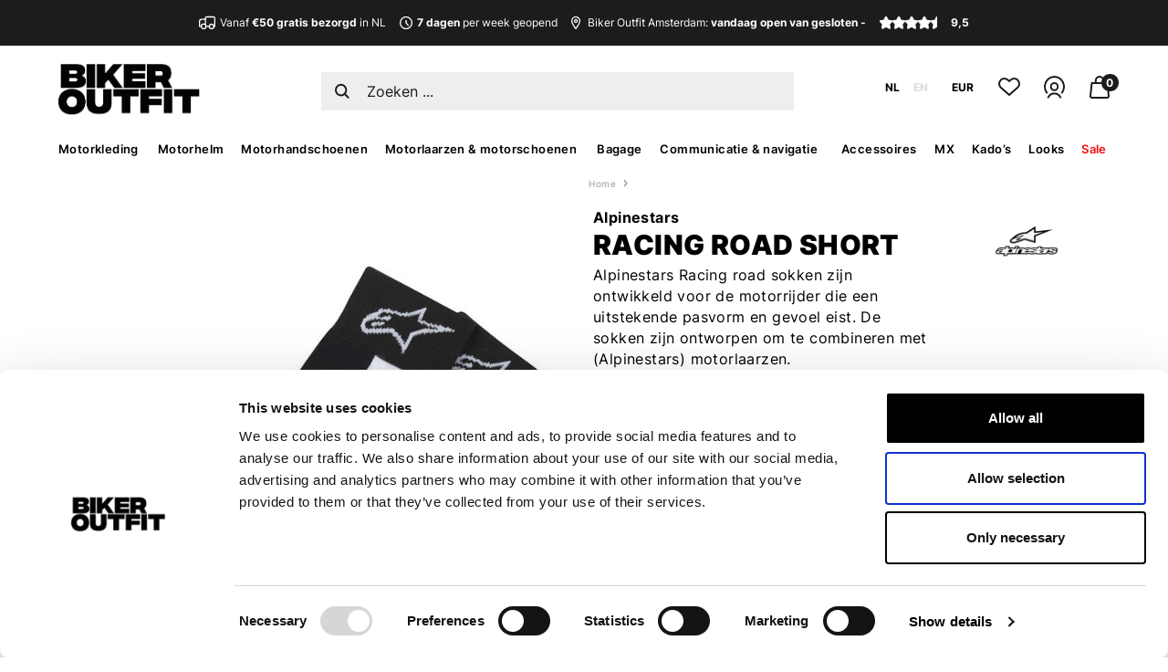

--- FILE ---
content_type: text/html;charset=utf-8
request_url: https://www.bikeroutfit.nl/nl/alpinestars-racing-road.html
body_size: 38074
content:
<!DOCTYPE html>
<html lang="nl">
  <head>
<script>
window.dataLayer = window.dataLayer || [];
dataLayer.push({
  event: "view_item",
	ecommerce_ga4: {
		'currency': "EUR",
    'value':19.95,
    items: [{
      			item_id: "40812305",
     				item_name: "Racing Road Short",
        		currency: "EUR",
        		item_brand: "",
        		item_variant: "&quot;Color: Black-red&quot;,&quot;Size: S / M&quot;",
       			price: 19.95,
        		quantity: 1
		}]
  }
});
</script>
  <!-- Google Tag Manager -->
<script>(function(w,d,s,l,i){w[l]=w[l]||[];w[l].push({'gtm.start':
new Date().getTime(),event:'gtm.js'});var f=d.getElementsByTagName(s)[0],
j=d.createElement(s),dl=l!='dataLayer'?'&l='+l:'';j.async=true;j.src=
'https://www.googletagmanager.com/gtm.js?id='+i+dl;f.parentNode.insertBefore(j,f);
})(window,document,'script','dataLayer','GTM-NJ74XVX');</script>
<!-- End Google Tag Manager -->
<meta name="facebook-domain-verification" content="wyzu9205c1bo6nvrk6vwknwwewt20n" />    <meta charset="utf-8"/>
<!-- [START] 'blocks/head.rain' -->
<!--

  (c) 2008-2025 Lightspeed Netherlands B.V.
  http://www.lightspeedhq.com
  Generated: 19-12-2025 @ 22:45:01

-->
<link rel="canonical" href="https://www.bikeroutfit.nl/nl/alpinestars-racing-road.html"/>
<link rel="alternate" href="https://www.bikeroutfit.nl/nl/index.rss" type="application/rss+xml" title="Nieuwe producten"/>
<meta name="robots" content="noodp,noydir"/>
<meta name="google-site-verification" content="kmQviK5NeFtEOQ8R_zWvxwTKWGk5JVFWlIIiQryr7E8"/>
<meta name="google-site-verification" content="EBec1wvyKYw_We3A-R11bM6PKXKeiPthKV8kMURp1tM"/>
<meta name="google-site-verification" content="EZ3STxhAwIByvyEg5ws9TtgCVIwl2ARo8EqLnP3EjXg"/>
<meta property="og:url" content="https://www.bikeroutfit.nl/nl/alpinestars-racing-road.html?source=facebook"/>
<meta property="og:site_name" content="Biker Outfit"/>
<meta property="og:title" content="Alpinestars - Racing road motorsokken"/>
<meta property="og:description" content="Alpinestars Racing road sokken shop je in Amsterdam ✓DE motorkledingspecialist ✓Ruim 1.300 m2 winkel ✓o.a. REV&#039;IT, Alpinestars, Dainese ✓Altijd beste deals"/>
<meta property="og:image" content="https://cdn.webshopapp.com/shops/167915/files/347588030/alpinestars-racing-road-short.jpg"/>
<!--[if lt IE 9]>
<script src="https://cdn.webshopapp.com/assets/html5shiv.js?2025-02-20"></script>
<![endif]-->
<!-- [END] 'blocks/head.rain' -->
    <title>Alpinestars - Racing road motorsokken - Biker Outfit</title>
    <meta name="description" content="Alpinestars Racing road sokken shop je in Amsterdam ✓DE motorkledingspecialist ✓Ruim 1.300 m2 winkel ✓o.a. REV&#039;IT, Alpinestars, Dainese ✓Altijd beste deals" />
    <meta name="keywords" content="Alpinestars, Racing, Road, Short" />
    <meta http-equiv="X-UA-Compatible" content="IE=edge">
    <meta name="viewport" content="width=device-width, initial-scale=1">
    <meta name="mobile-web-app-capable" content="yes">
    <meta name="mobile-web-app-status-bar-style" content="black">
    <link rel="shortcut icon" href="https://cdn.webshopapp.com/shops/167915/themes/149900/assets/favicon.jpg?2025121920095520201125170209" type="image/x-icon" />
  	<link rel="mask-icon" href="https://cdn.webshopapp.com/shops/167915/themes/149900/assets/favicon.jpg?2025121920095520201125170209" color="#000000">
    <link rel="stylesheet" href="https://cdn.webshopapp.com/shops/167915/themes/149900/assets/fancybox-3-5-7-min.css?2025121920095520201125170209" />	  <link rel="stylesheet" href="https://cdn.webshopapp.com/shops/167915/themes/149900/assets/style-grid.css?2025121920095520201125170209" />
    <link rel="stylesheet" href="https://cdn.webshopapp.com/shops/167915/themes/149900/assets/style-bikeroutfit.css?2025121920095520201125170209" />
    <link rel="stylesheet" href="https://cdn.webshopapp.com/shops/167915/themes/149900/assets/custom-gui.css?2025121920095520201125170209" />
  	  		<script src="https://cdn.webshopapp.com/shops/167915/themes/149900/assets/jquery-3-6-1-min.js?2025121920095520201125170209"></script>
      	
  	  	    <script type="text/javascript" src="https://cdn.webshopapp.com/shops/167915/themes/149900/assets/fancybox-3-5-7-min.js?2025121920095520201125170209"></script>    <script type="text/javascript" src="https://cdn.webshopapp.com/shops/167915/themes/149900/assets/slick-min.js?2025121920095520201125170209"></script>
				    <script>
      $.fancybox.defaults.loop = true;      var testaccount = false;
      var shoplanguage = "nl",
          activelanguage = "nl",
          locale = "nl-NL",
          currencyTitle = "eur",
          currencyRate = 1, //eur, 100,00, 100,000000
      		base_url = "https://www.bikeroutfit.nl/nl/",
          store_id = "167915",
          cart_url = "https://www.bikeroutfit.nl/nl/cart/",
          searchUrl = "https://www.bikeroutfit.nl/nl/search/",
          options_url = "https://www.bikeroutfit.nl/nl/product/options/",
          matrix_url = "https://www.bikeroutfit.nl/nl/product/matrix/",
          freeShippingAmount = 50,
          currency_symbol = "€",
          ajaxTranslations = {
            "Delete":"Verwijderen",
            "Add":"Toevoegen",
            "Offertitle":"Bij jouw bestelling",
            "Gratis":"Gratis",
            "Opmerking toevoegen":"Opmerking toevoegen?",
            "Waar wil je je bestelling ontvangen?":"Waar wil je je bestelling ontvangen?",
            "Bekijk alle resultaten":"Bekijk alle resultaten",
            "Selecteer een maat":"Selecteer een kleur en/of maat",
            "Met kortingscode": "Met kortingscode",
            "Toevoegen":"Toevoegen",
            "Toegevoegd":"Toegevoegd",
            "Uitverkocht":"Niet op voorraad",
            "Size":"Maat",
            "Version":"Versie",
            "Color":"Kleur",
            "Heb je nog opmerkingen?":"Nog opmerkingen?",
            "Gratis bij":"Gratis bij",
            "Maak een keuze":"Maak een keuze",
		  			            "Verwarmde handschoenen":"Verwarmde handschoenen",
      			            "Onderhoudsmiddelen":"Onderhoudsmiddelen",
      			      			"Winkel": "Winkel",
      			"In-store": "Winkel",
      			"Online": "Online",
            "Online only": "Online only",
      			"Ruim op voorraad": "Ruim op voorraad",
      			"Op voorraad": "Op voorraad",
      			"Niet op voorraad": "Niet op voorraad",
      			"Werkdagen voor 16.00 besteld, dezelfde dag verzonden": "Werkdagen voor 16.00 besteld, dezelfde dag verzonden",
      			"Wordt verwacht": "Wordt verwacht",
            "Verzending": "Verzending",
            "circa": "circa",
            "Op voorraad, voor 16.00 besteld vandaag verzonden!": "Op voorraad, vandaag verzonden!",
            "Op voorraad, verzending": "Op voorraad, verzending",
            "Op voorraad, morgen verzonden!": "Op voorraad, morgen verzonden!",
            "Pre-order": "Pre-order",
            "Pre-order, verzending": "Pre-order, verzending"
          },
          ajaxTranslationsKortingscode = {
            "[kortingscode]":"-",
            "[kortingscode1]":"-",
            "[kortingscode2]":"-",
            "[kortingscode3]":"-",
            "[kortingscode4]":"-",
            "[kortingscode5]":"Bestel dit product met 10% korting! Gebruik de code: &lt;b&gt; BIKEROFF &lt;/b&gt; // BIKEROFF // 10",
            "[kortingscode6]":"-",
            "[kortingscode7]":"-",
            "[kortingscode8]":"-",
            "[kortingscode9]":"LET OP - kan alleen opgehaald worden in onze winkel",
            "[kortingscode10]":"-",
            "[kortingscode11]":"-",
            "[kortingscode12]":"-",
            "[kortingscode13]":"-",
            "[kortingscode14]":"-",
            "[kortingscode15]":"-",
            "[kortingscode16]":"-"
          }
          productimageid = "415945341", 
          imageUrl = 'https://cdn.webshopapp.com/shops/167915/files/415945341/70x70x1/product.jpg',
          account = false,
                              ajaxTranslationsTitle = {
            "Color":"Kleur",
            "Size":"Maat",
            "Version":"Versie"
          },
           ajaxTranslationsColor = {
              'Red fluo-red': 'Fluorood-rood','Black-purple TC-12': 'Zwart-paars TC-12','Black-white-orange TC-8': 'Zwart-wit-oranje TC-8','Blue TC-4': 'Blauw TC-4','Blue-orange TC-8': 'Blauw-oranje TC-8','Blue-red TC-2': 'Blauw-rood TC-2','Gloss silver-black-copper': 'Glanszilver-zwart-koper','Gloss black-silver TC-5': 'Glanszwart-zilver TC-5','Gloss black-gold TC-5': 'Glanszwart-goud TC-5','Gloss white-blue-blue': 'Glanswit-blauw-blauw','Gloss white-blue TC-6': 'Glanswit-blue TC-6','Green-blue TC-11': 'Groen-blauw TC-11','Matt green-black-red': 'Matgroen-zwart-rood','Red TC-1': 'Rood TC-1','Red-blue TC-10': 'Rood-blauw TC-10','Black-grey-red TC-1': 'Zwart-grijs-rood TC-1','Black-grey-green TC-5': 'Zwart-grijs-groen TC-5','White TC-6': 'Wit TC-6','White-blue-red TC-2': 'Wit-blauw-rood TC-2','White-yellow TC-3': 'Wit-geel TC-3','Washed blue': 'Gewassen blauw','Sand-ochre yellow': 'Zand-okergeel','Deep forest': 'Bosgroen','Matt navy blue': 'Mat marineblauw','High-vision yellow': 'Matzwart-geel','Matt grey-purple': 'Mat grijs-paars','Purple-red-black': 'Paars-rood-zwart','Silver-black-orange fluo': 'Zilver-zwart-fluo oranje','Mars red-silver': 'Mars rood-zilver','Haze grey': 'Haze grijs','Night navy-white': 'Donker marineblauw-wit','Purple-fluo yellow': 'Paars-fluo geel','Hot orange': 'Feloranje','Green-fluo yellow-pink fluo': 'Groen-fluo geel-fluo roze','Black-enamel blue-purple-white': 'Zwart-enamelblauw-paars-wit','Aluminium-black': 'Aluminium-zwart','Aluminium-fluo red': 'Aluminium-fluo rood','Aluminium-red': 'Aluminium-rood','Anthracite': 'Antraciet','Anthracite (114)': 'Antraciet (114)','Anthracite-black': 'Antraciet-zwart','Anthracite-black-white': 'Antraciet-zwart-wit','Anthracite-bright red': 'Antraciet-felrood','Anthracite-chrome': 'Antraciet-chroom','Anthracite-melange-off white': 'Anthracite-melange-off white','Anthracite-melange-off white (1527)': 'Gemêleerd antraciet-gebroken wit (1527)','Anthracite-neon red': 'Antraciet-neon rood','Anthracite-neon yellow': 'Antraciet-neon geel','Anthracite-red': 'Antraciet-rood','Anthracite-yellow fluo': 'Antraciet-fluo geel','Army green': 'Legergroen','Army green-green': 'Legergroen-groen','Ash grey-black': 'Asgrijs-zwart','Asphalt-black-purple (9227)': 'Asfalt-zwart-paars (9227)','Asphalt melange': 'Asfalt melange','Auxetica incense-black-incense': 'Auxetica incense-zwart-incense','Baby blue-white (7185)': 'Baby blauw-wit (7185)','Basalt grey': 'Basalt grijs','Beige-red': 'Beige-rood','Black (10)': 'Zwart (10)','Black': 'Zwart','Black metal-red': 'Zwart metal-rood','Black reflex': 'Zwart reflex','Black rinse': 'Zwart rinse','Black TC-5': 'Zwart TC-5','Black TC-9': 'Zwart TC-9','Black used': 'Zwart used','Black washed': 'Zwart washed','Black-almond (1492)': 'Zwart-beige (1492)','Black-almond-hot orange (1489)': 'Zwart-beige-feloranje(1489)','Black-anthracite': 'Zwart-antraciet','Black-anthracite-fluo red': 'Zwart-antraciet-fluo rood','Black-anthracite-lava red': 'Zwart-antraciet-lava rood','Black-anthracite-light blue': 'Zwart-antraciet-lichtblauw','Black-anthracite-orange (148)': 'Zwart-antraciet-oranje (148)','Black-anthracite-red-tangerine (1584)': 'Zwart-antraciet-rood-mandarijn (1584)','Black-anthracite-white (140)': 'Zwart-antraciet-wit (140)','Black-aqua green': 'Zwart-aqua groen','Black-aqua green-black': 'Black-aqua green-black','Black-army green': 'Zwart-legergroen','Black-ash': 'Zwart-asgrijs','Black-ash grey-bright red (1087)': 'Zwart-asgrijs-felrood (1087)','Black-ash grey-fluo pink (1465)': 'Zwart-asgrijs-fluo roze (1465)','Black-asphalt (1120)': 'Zwart-asfalt (1120)','Black-asphalt-gum-blue': 'Zwart-asfalt-gum-blauw','Black-asphalt-turquoise': 'Zwart-asfalt-turkoois','Black-beige': 'Zwart-beige','Black-beige camo': 'Zwart-beige camo','Black-black': 'Zwart-zwart','Black-black-blue': 'Zwart-zwart-blauw','Black-black-fluo red': 'Zwart-zwart-fluo rood','Black-black-grey reflex': 'Zwart-zwart-grijs reflex','Black-black-gum': 'Zwart-zwart-gum','Black-black-red': 'Zwart-zwart-rood','Black-black-tidal foam': 'Zwart-zwart-tidal foam','Black-black-white': 'Zwart-zwart-wit','Black-blue': 'Zwart-blauw','Black-blue mirage': 'Zwart-blauw','Black-blue TC-2': 'Zwart-blauw TC-2','Black-blue-ecru (1495)': 'Zwart-blauw-ecru (1495)','Black-blue-green': 'Zwart-blauw-groen','Black-blue-orange': 'Zwart-blauw-oranje','Black-blue-pink': 'Zwart-blauw-roze','Black-blue-red': 'Zwart-blauw-rood','Black-blue-fluo yellow': 'Zwart-blauw-fluo geel','Black-blue-yellow fluo': 'Zwart-blauw-geel fluo','Black-blue-yellow fluo': 'Zwart-blauw-geel fluo','Black-bright blue (1497)': 'Zwart-felblauw (1497)','Black-bright red': 'Zwart-felrood','Black-bright red (1303)': 'Zwart-felrood (1303)','Black-bright red-dark grey (1336)': 'Zwart-felrood-donkergrijs (1336)','Black-bright red-ecru (1486)': 'Zwart-felrood-ecru (1486)','Black-bright red-fuchsia (1499)': 'Zwart-felrood-fuchsia (1499)','Black-bright red-white': 'Zwart-rood-wit','Black-bright red-white (1342)': 'Zwart-felrood-wit (1342)','Black-brown': 'Zwart-bruin','Black-brown-dark grey': 'Zwart-bruin-donkergrijs','Black-burgundy': 'Zwart-bordeaux','Black-cameleon': 'Zwart-cameleon','Black-camo': 'Zwart-camo','Black-camo-fluo red': 'Black-camo-fluo red','Black-camo-red': 'Zwart-camo-rood','Black-charcoal grey-white': 'Zwart-steenkoolgrijs-wit','Black-cool gray': 'Zwart-lichtgrijs','Black-cool grey': 'Zwart-koelgrijs','Black-cool grey (105)': 'Zwart-koelgrijs (105)','Black-cool grey-blue': 'Zwart-koelgrijs-blauw','Black-cool grey-red fluo': 'Zwart-koelgrijs-fluo rood','Black-cool grey-white (1471)': 'Zwart-koel grijs-wit (1471)','Black-coral': 'Zwart-koraal','Black-cyan': 'Zwart-cyaan','Black-dark blue': 'Zwart-donkerblauw','Black-dark blue (1267)': 'Zwart-donkerblauw (1267)','Black-dark blue-bright blue (1386)': 'Zwart-donkerblauw-felblauw (1386)','Black-dark blue-yellow fluo': 'Zwart-donkerblauw-fluo geel','Black-dark green': 'Zwart-donkergroen','Black-dark grey': 'Zwart-donkergrijs','Black-dark grey (111)': 'Zwart-donkergrijs (111)','Black-dark grey (1100)': 'Zwart-donkergrijs (1100)','Black-dark grey camo': 'Zwart-donkergrijs camo','Black-dark grey-bright red': 'Zwart-donkergrijs-felrood','Black-dark grey-ecru (1494)': 'Zwart-donkergrijs-ecru (1494)','Black-dark grey-fluo red': 'Zwart-donkergrijs-fluo rood','Black-dark grey-fluo yellow': 'Zwart-donker grijs-fluo geel','Black-dark grey-fluo yellow (1015)': 'Zwart-donkergrijs-fluo geel (1015)','Black-dark grey-fuchsia': 'Zwart-donkergrijs-fuchsia','Black-dark grey-gum': 'Zwart-donkergrijs-gum','Black-dark grey-ice grey (1289)': 'Zwart-donkergrijs-ijsgrijs (1289)','Black-dark grey-petrol blue': 'Zwart-donkergrijs-blauw','Black-dark grey-red fluo': 'Zwart-donkergrijs-fluo rood','Black-dark grey-rust (1547)': 'Zwart-donkergrijs-roestbruin (1547)','Black-dark grey-white': 'Zwart-donkergrijs-wit','Black-dark gray-yellow fluo': 'Zwart-donkergrijs-fluo geel','Black-dark khaki-red fluo': 'Zwart-donkerkhaki-fluo rood','Black-dark petrol (1556)': 'Zwart-donker petrol (1556)','Black-dark red-fluo red (1487)': 'Zwart-donkerrood-fluo rood (1487)','Black-dark shadow (1065)': 'Zwart-dark shadow (1065)','Black-diva pink': 'Zwart-diva roze','Black-diva pink (1839)': 'Zwart-diva roze (1839)','Black-diva pink-white (1836)': 'Zwart-diva roze-wit (1836)','Black-ebony-lava red': 'Zwart-ebony-lava rood','Black-ecru-bright red (1496)': 'Zwart-ecru-felrood (1496)','Black-enamel blue-yellow fluo': 'Zwart-blauw-fluo geel','Black-flame red': 'Zwart-fel rood','Black-flint-white': 'Zwart-flint-wit','Black-fluo coral (1485)': 'Zwart-fluo koraal (1485)','Black-fluo green': 'Zwart-fluo groen','Black-fluo pink': 'Zwart-fluo roze','Black-fluo red': 'Zwart-fluo rood ','Black-fluo red (1030)': 'Zwart-fluo rood (1030)','Black-fluo red-anthracite': 'Zwart-fluo rood-antraciet','Black-fluo red-blue-white (3031)': 'Zwart-fluo rood-blauw-wit (3031)','Black-fluo red-dark red (1365)': 'Zwart-fluo rood-donkerrood (1365)','Black-fluo red-glossy white': 'Glanszwart-fluo rood-wit','Black-fluo red-white (1321)': 'Zwart-fluo rood-wit (1321)','Black-fluo yellow': 'Zwart-fluo geel','Black-fluo yellow (155)': 'Zwart-fluo geel (155)','Black-fluo yellow (168)': 'Zwart-fluo geel (168)','Black-fluo yellow-blue': 'Zwart-fluo geel-blauw','Black-fluo yellow-white': 'Zwart-fluo geel-wit','Black-fluo yellow-white (158)': 'Zwart-fluo geel-wit (158)','Black-forest': 'Zwart-forest','Black-forest-brown': 'Zwart-forest-bruin','Black-forest-yellow fluo': 'Zwart-forest-fluo geel','Black-fuchsia': 'Zwart-fuchsia','Black-fuchsia-white': 'Zwart-fuchsia-wit','Black-glacier grey-red': 'Zwart-grijs-rood','Black-gold': 'Zwart-goud','Black-grape leaf': 'Zwart-grape groen','Black-green': 'Zwart-groen','Black-green TC-4': 'Zwart-groen TC-4','Black-green-fluo yellow': 'Zwart-groen-fluo geel','Black-green-orange': 'Zwart-groen-oranje','Black-grey': 'Zwart-grijs','Black-grey camo': 'Zwart-grijs camo','Black-grey camo-fluo red': 'Black-grey camo-fluo red','Black-grey-clear': 'Zwart-grijs-helder','Black-grey-dark smoke': 'Zwart-grijs-donker getint','Black-grey-fluo red (1130)': 'Zwart-grijs-fluo rood (1130)','Black-grey reflective': 'Zwart-grijs reflecterend','Black-grey TC-5': 'Zwart-grijs TC-5','Black-grey-bright red': 'Zwart-grijs-fel rood','Black-grey-clear': 'Zwart-grijs-helder','Black-grey-fluo coral (1554)': 'Zwart-grijs-fluo koraal (1554)','Black-grey-fluo orange (1562)': 'Zwart-grijs-fluo oranje (1562)','Black-grey-fluo red (1130)': 'Zwart-grijs-fluo rood (1130)','Black-grey-gold': 'Zwart-grijs-goud','Black-grey-light green': 'Zwart-grijs-lichtgroen','Black-grey mirror silver': 'Zwart-grijs-spiegel zilver','Black-grey-plum-teal': 'Black-grey-plum-teal','Black-grey-red': 'Zwart-grijs-rood','Black-grey-red-yellow fluo': 'Zwart-grijs-rood-geel fluo','Black-grey-violet (1505)': 'Zwart-grijs-violet (1505)','Black-grey-white': 'Zwart-grijs-wit','Black-gum': 'Zwart-gum','Black-gum-white (1548)': 'Zwart-gum-wit (1548)','Black-gunmetal': 'Zwart-gunmetal','Black-gun metal-diva pink': 'Zwart-gun metal-diva roze','Black-hawaiian ocean (1504)': 'Zwart-hawaiian ocean (1504)','Black-heather grey-fluo red (1473)': 'Zwart-heather grijs-fluo rood (1473)','Black-heather grey-turquoise (1475)': 'Zwart-grijs-turquoise (1475)','Black-iris white': 'Zwart-iris wit','Black-ice grey-dark grey (1567)': 'Zwart-ijsgrijs-donkergrijs (1567)','Black-khaki': 'Zwart-khaki','Black-laser (1478)': 'Zwart-laser (1478)','Black-lava red': 'Zwart-lava rood','Black-black-lava red': 'Zwart-zwart-lava rood','Black-lava red-white': 'Zwart-lava rood-wit','Black-light blue-ecru (1495)': 'Zwart-lichtblauw-ecru (1495)','Black-light grey': 'Zwart-lichtgrijs','Black-light grey-bright red (1903)': 'Zwart-lichtgrijs-fel rood (1903)','Black-light grey-fluo orange-magenta (1594)': 'Zwart-lichtgrijs-fluo oranje-magenta (1594)','Black-light grey-purple': 'Zwart-lichtgrijs-paars','Black-light grey-red': 'Zwart-lichtgrijs-rood','Black-light grey-red': 'Zwart-lichtgrijs-rood','Black-light brown-orange': 'Zwart-lichtbruin-oranje','Black-lime-blue ocean (1488)': 'Zwart-geel-oceaan blauw (1488)','Black-lime punch-white (1484)': 'Zwart-geel punch-wit (1484)','Black-melange black': 'Zwart-melange zwart','Black-mid grey': 'Zwart-middengrijs','Black-mid grey-bright red': 'Zwart-middengrijs-felrood','Black-military green-sand': 'Zwart-legergroen-zand','Black-mirror red': 'Zwart-spiegel rood','Black-mirror silver': 'Zwart-spiegel zilver','Black-neon orange': 'Zwart-neon oranje','Black-neon red': 'Zwart-neon rood','Black-neon yellow': 'Zwart-neon geel','Black-night navy-cyan (1571)': 'Zwart-marineblauw-cyaan (1571)','Black-off white (1340)': 'Zwart-gebroken wit (1340)','Black-off white-bright red (1611)': 'Zwart-gebroken wit-felrood (1611)','Black-off white-purple (1612)': 'Zwart-gebroken wit-paars (1612)','Black-oil reflection': 'Zwart-olie reflectie','Black-olive': 'Zwart-olijf','Black-orange': 'Zwart-oranje','Black-orange TC-8': 'Zwart-oranje TC-8','Black-petrol-fluo orange (1649)': 'Zwart-petrol-fluo oranje (1649)','Black-petrol-green-grey (1731)': 'Zwart-petrol-groen-grijs (1731)','Black-pink': 'Zwart-roze','Black-pink-white': 'Zwart-roze-wit','Black-purple': 'Zwart-paars','Black-red': 'Zwart-rood','Black-red TC-1': 'Zwart-rood TC-1','Black-red fluo': 'Zwart-fluo rood','Black-red fluo-dark blue': 'Zwart-fluo rood-donkerblauw','Black-red fluo-fluo pink (1576)': 'Zwart-fluo rood-fluo roze (1576)','Black-red fluo-white': 'Zwart-fluo rood-wit','Black-red-blue': 'Zwart-rood-blauw','Black-red-cool grey': 'Zwart-rood-koel grijs','Black-red-grey (1031)': 'Zwart-rood-grijs (1031)','Black-red-mirror silver': 'Zwart-rood-spiegel zilver','Black-red-neon yellow': 'Zwart-rood-neon geel','Black-red-silver': 'Zwart-rood-zilver','Black-red-white': 'Zwart-rood-wit','Black-red-yellow (34)': 'Zwart-rood-geel (34)','Black-red-yellow fluo': 'Zwart-rood-geel fluo','Black-reflex': 'Zwart-reflex','Black-rio red-fluo red (1557)': 'Zwart-rio rood-fluo rood (1557)','Black-royal blue-purple': 'Zwart-blauw-paars','Black-sand': 'Zwart-zand','Black-sand-red fluo': 'Zwart-zand-fluo rood','Black-silver': 'Zwart-zilver','Black-silver TC-5': 'Zwart-zilver TC-5','Black-silver-bright red': 'Zwart-zilver-fel rood','Black-silver-diva pink': 'Black-silver-diva pink','Black-silver-neon yellow': 'Zwart-zilver-neon geel','Black-silver-pink TC-5': 'Zwart-zilver-roze TC-5','Black-silver-red': 'Zwart-zilver-rood','Black-silver-red (35)': 'Zwart-zilver-rood (35)','Black-silver-white': 'Zwart-zilver-wit','Black-smoke-red': 'Zwart-smoke-rood','Black-tar grey': 'Zwart-teergrijs','Black-tar grey-bright red': 'Zwart-teergrijs-felrood','Black-tar grey-red fluo': 'Zwart-teergrijs-fluo rood','Black-tarmac-yellow fluo': 'Zwart-tarmac-fluogeel','Black-violet-yellow': 'Zwart-violet-geel','Black-water-fluo yellow': 'Zwart-blauw-fluogeel','Black-white': 'Zwart-wit','Black-white (12)': 'Zwart-wit (12)','Black-white (12)': 'Zwart-wit (12)','Black-white TC-5': 'Zwart-wit TC-5','Black-white TC-6': 'Zwart-wit TC-6','Black-white-blue': 'Zwart-wit-blauw','Black-white-bright red': 'Zwart-wit-felrood','Black-white-bright red (1304)': 'Zwart-wit-felrood (1304)','Black-white-dark red (1299)': 'Zwart-wit-donkerrood (1299)','Black-white-diva pink': 'Zwart-wit-diva roze','Black-white-fluo red': 'Zwart-wit-fluo rood','Black-white-fluo red (1231)': 'Zwart-wit-fluo rood (1231)','Black-white-fluo yellow': 'Zwart-wit-fluo geel','Black-white-fuchsia': 'Zwart-wit-fuchsia','Black-white-glossy grey': 'Glanszwart-wit-grijs','Black-white-gold': 'Zwart-wit-goud','Black-white-gold TC-5': 'Zwart-wit-goud TC-5','Black-white-grey': 'Zwart-wit-grijs','Black-white-lava red': 'Zwart-wit-lava rood','Black-white-metallic grey': 'Zwart-wit-metallic grijs','Black-white-orange': 'Zwart-wit-oranje','Black-white-peach': 'Zwart-wit-perzik','Black-white-pink': 'Zwart-wit-roze','Black-white-red': 'Zwart-wit-rood','Black-white-red fluo': 'Zwart-wit-fluo rood','Black-white-red fluo-yellow fluo (1236)': 'Zwart-wit-rood fluo-geel fluo (1236)','Black-white-fluo yellow (125)': 'Zwart-wit-fluo geel (125)','Black-white-red TC-5': 'Zwart-wit-rood TC-5','Black-white-red (123)': 'Zwart-wit-rood (123)','Black-white-royal blue': 'Zwart-wit-blauw','Black-white-silver TC-5': 'Zwart-wit-zilver TC-5','Black-white-yellow': 'Zwart-wit-geel','Black-yellow': 'Zwart-geel','Black-yellow fluo': 'Zwart-fluo geel','Black-yellow fluo-blue': 'Zwart-fluo geel-blauw','Black-yellow fluo-dark grey': 'Zwart-fluo geel-donkergrijs','Black-yellow fluo-light blue': 'Zwart-fluo geel-lichtblauw','Black-yellow fluo-red fluo': 'Zwart-fluo geel-fluo rood','Black-yellow fluo-white-red fluo': 'Zwart-geel fluo-wit-rood fluo','Black-yellow fluo-white-red fluo': 'Zwart-geel fluo-wit-rood fluo','Black-yellow TC-3': 'Zwart-geel TC-3','Black-yellow-blue TC-11': 'Zwart-geel-blauw TC-11','Black-yellow-pink': 'Zwart-geel-roze','Black-yellow-red': 'Zwart-geel-rood','Blue': 'Blauw','Blue TC-10': 'Blauw TC-10','Blue (70)': 'Blauw (70)','Blue-almond (7187)': 'Blauw-beige (7187)','Blue-black': 'Blauw-zwart','Blue-black TC-2': 'Blauw-zwart TC-2','Blue-black (713)': 'Blauw-zwart (713)','Blue-black-fluo red-grey (7197)': 'Blauw-zwart-fluo rood-grijs (7197)','Blue-black-white': 'Blauw-zwart-wit','Blue-blue': 'Blauw-blauw','Blue-brown': 'Blauw-bruin','Blue-chrome': 'Blauw-chroom','Blue-clear': 'Blauw-helder','Blue-fluo yellow': 'Blauw-fluo geel','Blue-green': 'Blauw-groen','Blue-grey': 'Blauw-grijs','Blue-grey-anthracite': 'Blauw-grijs-antraciet','Blue-grey melange-fluo red (7234)': 'Blauw-melange grijs-fluo rood (7234)','Blue-light grey': 'Blauw-lichtgrijs','Blue-mirror blue': 'Blauw-spiegel blauw','Blue-mirror silver': 'Blauw-spiegel zilver','Blue-medium blue-black carbon': 'Blauw-medium blauw-zwart carbon','Blue-neon red': 'Blauw-neon rood','Blue-orange': 'Blauw-oranje','Blue-orange-clear': 'Blauw-oranje-helder','Blue-orange-mirror blue': 'Blauw-oranje-spiegel blauw','Blue-orange-mirror red': 'Blauw-oranje-spiegel rood','Blue-red': 'Blauw-rood','Blue-red TC-10': 'Blauw-rood TC-10','Blue-red-white-dark smoke': 'Blauw-rood-wit-donker getint','Blue-red-yellow': 'Blauw-rood-geel','Blue-white ': 'Blue-white ','Blue-white TC-2': 'Blauw-wit TC-2','Blue-white-mirror blue': 'Blauw-wit-spiegel blauw','Blue-white-red': 'Blauw-wit-rood','Blue-white-red TC-10': 'Blauw-wit-rood TC-10','Blue-yellow-purple-mirror red': 'Blauw-geel-paars-spiegel rood','Bright red-black': 'Rood-zwart','Bright red-black (3031)': 'Fel rood-zwart (3031)','Bright red-black-white': 'Felrood-zwart-wit','Bright red-black-white (3016)': 'Felrood-zwart-wit (3016)','Bright red-fluo red-black (3097)': 'Felrood-fluo rood-zwart (3097)','Bright red': 'Felrood','Bright red-grey': 'Fel rood-grijs','Bright red-white': 'Fel rood-wit','Bright red-white-blue (3118)': 'Felrood-wit-blauw (3118)','Brilliant yellow': 'Brilliant geel','Brown': 'Bruin','Brown used': 'Brown used','Brown-black': 'Bruin-zwart','Brown-black (82)': 'Bruin-zwart (82)','Brown-blue': 'Bruin-blauw','Brown-brown': 'Bruin-bruin','Brown-green': 'Bruin-groen','Brown-grey': 'Bruin-grijs','Brown-olive': 'Bruin-olijfgroen','Brown-orange': 'Bruin-oranje','Brown-red': 'Bruin-rood','Brown-rubber': 'Bruin-rubber','Brown-white': 'Bruin-wit','Burgundy': 'Burgundy','Burgundy red': 'Bordeaux','Burgundy red-grey': 'Bordeaux-grijs','Burgundy (309)': 'Bordeaux (309)','Burgundy-grey': 'Bordeaux-grijs','Camo blue': 'Camo blauw','Camo brown': 'Camo bruin','Camo grey-black-fluo red': 'Camo grijs-zwart-fluo rood','Camel-black': 'Camel-zwart','Camo-blue': 'Camo-blauw','Camo iron-mirror silver': 'Camo iron-mirror silver','Camo-light grey': 'Camo-lichtgrijs','Carbon glossy black': 'Carbon glanszwart','Carbon-fluo red': 'Carbon-fluo rood','Cement grey': 'Cement grijs','Chalk grey': 'Krijt grijs','Charcoal grey-black-dark grey': 'Steenkool grijs-zwart-donkergrijs','Charcoal-fluo yellow': 'Steenkool-fluo geel','Charcoal-fluo yellow-mirror silver': 'Houtskool-fluogeel-spiegel zilver','Chocolate': 'Chocolade','Citadel-black': 'Citadel-zwart','Classic blue used': 'Classic blauw used','Clear': 'Wissen','Concrete grey': 'Beton grijs','Copper rose': 'Koper rose','Coral': 'Koraal','Coral-purple-mirror blue': 'Koraal-paars-spiegel blauw','Cream': 'Créme','Cream-black': 'Creme-zwart','Cyan': 'Cyaan','Dark blue': 'Donkerblauw','Dark blue used': 'Donkerblauw used','Dark blue-black': 'Donkerblauw-zwart','Dark blue-black-bright red': 'Donkerblauw-zwart-felrood','Dark blue-black used': 'Donkerblauw-zwart used','Dark blue-bright blue (7195)': 'Donkerblauw-felblauw (7195)','Dark blue-dark khaki-flame orange': 'Donkerblauw-donker khaki-fel oranje','Dark blue-green': 'Donkerblauw-groen','Dark blue-hawaiian ocean (7198)': 'Donkerblauw-hawaiian oceaan (7198)','Dark brown': 'Donkerbruin','Dark brown-sand-black (8051)': 'Donkerbruin-zand-zwart (8051)','Dark camel': 'Donker camel','Dark camo-yellow fluo': 'Donker camo-fluo geel','Dark-carbon anthracite': 'Donker-carbon antraciet','Dark-carbon red': 'Donker-carbon rood','Dark-carbon white': 'Donker-carbon wit','Dark emerald (6017)': 'Donker smaragd (6017)','Dark green': 'Donkergroen','Dark green-brown': 'Donkergroen-bruin','Dark grey': 'Donkergrijs','Dark grey-black (9310)': 'Donkergrijs-zwart (9310)','Dark grey-black-bright red': 'Donkergrijs-zwart-felrood','Dark grey-black-orange fluo': 'Dark grey-black-orange fluo','Dark grey-ice grey': 'Donkergrijs-ijsgrijs','Dark grey-ice grey-black': 'Donkergrijs-ijsgrijs-zwart','Dark grey-ice grey-black-coral fluo (9276)': 'Donkergrijs-ijsgrijs-zwart-fluo koraal (9276)','Dark grey-ice grey-bright red (9141)': 'Donkergrijs-ijsgrijs-felrood (9141)','Dark grey-ice grey-yellow fluo (9268)': 'Donkergrijs-ijsgrijs-fluo geel  (9268)','Dark grey-mid grey': 'Donkergrijs-middengrijs','Dark grey-mid grey (9192)': 'Donkergrijs-middengrijs (9192)','Dark grey-red fluo-yellow fluo': 'Donkergrijs-fluo rood-fluo geel','Dark grey tar-grey-bright red': 'Dark grey tar-grey-bright red','Dark grey used': 'Donkergrijs used','Dark grey-white': 'Donkergrijs-wit','Dark grey-yellow fluo': 'Donkergrijs-fluo geel','Dark khaki': 'Donker kaki','Dark khaki-black (8036)': 'Donkerkhaki-zwart (8036)','Dark khaki-black-fluo orange (8038)': 'Donker khaki-zwart-fluo oranje (8038)','Dark khaki-sand-black (877)': 'Donkerkhaki-zand-zwart (877)','Dark khaki-sand-fluo yellow': 'Donker khaki-zand-fluo geel','Dark petrol-dark navy (7246)': 'Petrol-marineblauw (7246)','Dark navy': 'Donkerblauw','Dark navy-coral-cobalt': 'Marineblauw-koraal','Dark navy-dark grey melange': 'Marineblauw-donkergrijs melange','Dark navy-fluo yellow-ucla blue': 'Marineblauw-fluo geel-ucla blauw','Dark navy-hot coral-cobalt': 'Marineblauw-koraal-kobalt','Dark navy-orange-ucla blue': 'Marineblauw-oranje-ucla blauw','Dark smoke': 'Donker getint','Deep blue-dark khaki-black (7188)': 'Donkerblauw-donkerkhaki-zwart (7188)','Deep grey-dark grey-bright red (9253)': 'Donkergrijs-grijs-felrood (9253)','Deep grey-dark grey-fluo coral (9257)': 'Diepgrijs-donkergrijs-fluo koraal (9257)','Deep purple-green-fluo pink': 'Donkerpaars-groen-fluo roze','Diva pink-black-white (3809)': 'Diva roze-zwart-wit (3809)','Diva pink-white': 'Diva roze-wit','Ebony-black': 'Ebony-zwart','Ebony-black-black': 'Ebony-zwart-zwart','Ecru-coral-black-aqua (8024)': 'Ecru-koraal-zwart-blauw (8024)','Evo grey': 'Evo grijs','Fire orange': 'Fel oranje','Fluo purple-pink-mirror blue': 'Fluo paars-roze-spiegel blauw','Fire red-black': 'Vuurrood-zwart','Fire red-black-white': 'Vuurrood-zwart-wit','Fluo red-black (314)': 'Fluo rood-zwart (314)','Flame orange-black': 'Fel oranje-zwart','Fluo green': 'Fluo groen','Fluo orange-black-white (4512)': 'Fluo oranje-zwart-wit (4512)','Fluo pink-white': 'Fluo roze-wit','Fluo red': 'Fluo rood','Fluo red-black': 'Fluo rood-zwart','Fluo red-bright red-white (3310)': 'Fluo rood-felrood-wit (3310)','Fluo red-mid red-white (3087)': 'Fluo rood-mid rood-wit (3087)','Fluo yellow': 'Fluo geel','Fluo yellow-black': 'Fluo geel-zwart','Fluo yellow-black (551)': 'Fluo geel-zwart (551)','Fluo yellow-grey-mirror red': 'Fluogeel-grijs-spiegel rood','Fluo yellow-mirror silver': 'Fluogeel-spiegel zilver','Fluo yellow-red-mirror silver': 'Fluogeel-rood-spiegel zilver','Forest-black-orange fluo': 'Forest-zwart-fluo oranje','Forest-black-white-red fluo': 'Bosgroen-zwart-wit-rood fluo','Forest-black-yellow fluo': 'Forest-zwart-fluo geel','Forest-military green': 'Forest-legergroen','Full fluo yellow': 'Geheel fluo geel','Gargoyle-black-blue': 'Gargoyle-zwart-blauw','Glacier grey-black iris': 'Glacier grijs-zwart iris','Glacier grey-iron gate-red': 'Glacier grijs-metaalgrijs-rood','Gloss': 'Glanzend','Gloss anthracite': 'Glans antraciet','Gloss black': 'Glanszwart','Gloss black-blue': 'Glanszwart-blauw','Gloss black-blue-orange': 'Glanszwart-blauw-oranje','Gloss black-blue-red': 'Glanszwart-blauw-rood','Gloss black-blue-white': 'Glanszwart-blauw-wit','Gloss black-chameleon': 'Glanszwart-chameleon','Gloss black-chrome-silver': 'Glanszwart-chroom-zilver','Gloss black-copper': 'Glanszwart-koper','Gloss black-gold': 'Glanszwart-goud','Gloss black-green-white': 'Glanszwart-groen-wit','Gloss black-grey-gold': 'Glanszwart-grijs-goud','Gloss black-grey-red': 'Glanszwart-grijs-rood','Gloss black-neon red': 'Glanszwart-neon rood','Gloss black-neon yellow': 'Glanszwart-neon geel','Gloss black-orange': 'Glanszwart-oranje','Gloss black-pink': 'Glanzwart-roze','Gloss black-red-blue': 'Glanzwart-rood-blauw','Gloss black-red-cyan': 'Glans zwart-rood-cyaan','Gloss black-red-neon yellow': 'Glanszwart-rood-neon geel','Gloss black-red-silver': 'Glanszwart-rood-zilver','Gloss black-red-yellow': 'Glanszwart-rood-geel','Gloss black-silver': 'Glanszwart-zilver','Gloss black-silver-white': 'Glanzwart-zilver-wit','Gloss black-violet-glitter': 'Glanszwart-violet-glitter','Gloss black-yellow-red': 'Glanszwart-geel-rood','Gloss black-white-blue': 'Glanzwart-wit-blauw','Gloss black-white-green': 'Glanszwart-wit-groen','Gloss black-white-red': 'Glanszwart-wit-rood','Gloss black-white-yellow': 'Gloss black-white-yellow','Gloss blue-black-red': 'Glansblauw-zwart-rood','Gloss blue-black-white': 'Glans blauw-zwart-wit','Gloss blue-silver': 'Glansblauw-zilver','Gloss blue-red-yellow': 'Glansblauw-rood-geel','Gloss blue-yellow': 'Glansblauw-geel','Gloss carbon-white-violet': 'Glans carbon-wit-violet','Gloss cement grey': 'Glans cementgrijs','Gloss cream-black': 'Glans créme-zwart','Gloss grey': 'Glansgrijs','Gloss grey-black-red': 'Glansgrijs-zwart-rood','Gloss grey-red': 'Glansgrijs-rood','Gloss grey-red-orange': 'Glansgrijs-rood-oranje','Gloss grey-white': 'Glansgrijs-wit','Gloss grey-white-red': 'Glansgrijs-wit-rood','Gloss HV yellow': 'Glans HV geel','Gloss light grey': 'Glans lichtgrijs','Gloss metal black-red': 'Glans metaalzwart-rood','Gloss metal black-white': 'Glans metaalzwart-wit','Gloss nardo grey-blue-red': 'Glans nardo grijs-blauw-rood','Gloss pearl white-silver': 'Glans parelwit-zilver','Gloss purple-red': 'Glanspaars-rood','Gloss red': 'Glans rood','Gloss red-black': 'Glansrood-zwart','Gloss red-silver': 'Glansrood-zilver','Gloss silver': 'Glans zilver','Gloss silver-black': 'Glans zilver-zwart','Gloss silver-black-orange': 'Glans zilver-zwart-oranje','Gloss silver-neon yellow-blue': 'Glans zilver-neon geel-blauw','Gloss white': 'Glanswit','Gloss white-black-neon yellow': 'Glanswit-zwart-neon geel','Gloss white-black-blue': 'Glanswit-zwart-blauw','Gloss white-black-silver': 'Glanswit-zwart-zilver','Gloss white-black-red': 'Glanswit-zwart-rood','Gloss white-black-yellow': 'Glanswit-zwart-geel','Gloss white-blue-green': 'Glanswit-blauw-groen','Gloss white-blue-orange': 'Glanswit-blauw-oranje','Gloss white-blue-pink': 'Glanswit-blauw-roze','Gloss white-blue-red': 'Glanswit-blauw-rood','Gloss white-blue-yellow': 'Glanswit-blauw-geel','Gloss white-chameleon': 'Glanswit-chameleon','Gloss white-chrome-blue': 'Glanswit-chroom-blauw','Gloss white-neon yellow': 'Glanswit-neon geel','Gloss white-red-blue': 'Glanswit-rood-blauw','Gloss white-orange-black': 'Glanswit-oranje-zwart','Gloss white-pink-light blue': 'Glanswit-roze-lichtblauw','Gloss white-silver-yellow': 'Glanswit-zilver-geel','Gloss white-violet-anthracite': 'Glanswit-violet-antraciet','Gloss white-yellow-blue': 'Glanswit-geel-blauw','Glossy black': 'Glanszwart','Glossy black-anthracite': 'Glanszwart-antraciet','Glossy black-anthracite-red': 'Glanszwart-antraciet-rood','Glossy black-chrome-anthracite': 'Glanszwart-chroom-antraciet','Glossy black-copper': 'Glanszwart-koper','Glossy black-glitter': 'Glanszwart-glitter','Glossy black-white-anthracite': 'Glanszwart-wit-antraciet','Glossy blue-chrome-silver': 'Glans blauw-chroom-zilver','Glossy blue-white': 'Glans blauw-wit','Glossy light white': 'Glans wit','Glossy red': 'Glans rood','Glossy silver-anthracite-yellow': 'Glans zilver-antraciet-geel','Glossy white': 'Glanswit','Glossy white-black': 'Glanswit-zwart','Glossy white-chrome-red': 'Glanswit-chroom-rood','Glossy white-silver': 'Glanswit-zilver','Glossy white-silver-anthracite': 'Glanswit-zilver-antraciet','Gold': 'Goud','Gold-black': 'Goud-zwart','Gold-black-pink fluo': 'Goud-zwart-fluo roze','Grape leaf-black-rubber': 'Grape leaf-zwart-rubber','Gobi brown-black': 'Gobi bruin-zwart','Green': 'Groen','Green-anthracite': 'Groen-antraciet','Green-black': 'Groen-zwart','Green-brown': 'Groen-bruin','Green camo-black': 'Groen camo-zwart','Green-grey': 'Groen-grijs','Green-orange': 'Groen-oranje','Green-white': 'Groen-wit','Grey': 'Grijs','Grey camo': 'Grijs camo','Grey camo-orange fluo': 'Grey camo-orange fluo','Grey heather-black': 'Grijs-zwart','Grey heather-fluo red (1473)': 'Grijs-fluo rood (1473)','Grey melange': 'Grijs gemêleerd','Grey-anthracite': 'Grijs-antraciet','Grey-black': 'Grijs-zwart','Grey-black-fluo pink (1598)': 'Grijs-zwart-fluo roze (1598)','Grey-black-fluo pink (9259)': 'Grijs-zwart-fluo roze (9259)','Grey-black-fluo yellow': 'Grijs-zwart-fluo geel','Grey-black-ice (9275)': 'Grijs-zwart-ijs (9275)','Grey-black-matt fluo yellow': 'Matzwart-fluo geel','Grey-black-neon yellow': 'Grijs-zwart-neon geel','Grey-black-red': 'Grijs-zwart-rood','Grey-black-sulphur yellow (9352)': 'Grijs-zwart-zwavelgeel (9352)','Grey-black-white': 'Grijs-zwart-wit','Grey-black-white TC-5': 'Grijs-zwart-wit TC-5','Grey-black-yellow fluo': 'Grijs-zwart-fluo geel','Grey-blue-black': 'Grijs-blauw-zwart','Grey-brown-orange': 'Grijs-bruin-oranje','Grey-fluo yellow': 'Grijs-fluo geel','Grey-mirror silver': 'Grijs-spiegel zilver','Grey-neon yellow': 'Grijs-neon geel','Grey-orange': 'Grijs-oranje','Grey-red': 'Grijs-rood','Grey-sand': 'Grijs-zand','Grey-white': 'Grijs-wit','Grey-yellow': 'Grijs-geel','Grey-yellow fluo': 'Grijs-fluo geel','Heather grey-black (9196)': 'Grijs-zwart (9196)','Heather grey-fluo pink (9197)': 'Heather grijs-fluo roze (9197)','Heather grey-fluo red (9199)': 'Grijs-fluo rood (9199)','Heather grey-fluo yellow (9232)': 'Heather grijs-fluo geel (9232)','Heather grey-red-black': 'Heather grijs-rood-zwart','Hot coral-purple': 'Fel koraal-paars','HV yellow': 'HV geel','Ice grey-black (9031)': 'IJsgrijs-zwart (9031)','Ice grey-dark blue-black': 'IJsgrijs-donkerblauw-zwart','Ice grey-dark grey': 'IJsgrijs-donkergrijs','Ice grey-dark grey-black (9191)': 'IJsgrijs-donkergrijs-zwart (9191)','Ice grey-dark grey-black-fluo yellow (9282)': 'Ijsgrijs-donkergrijs-zwart-fluo geel (9282)','Iridium blue': 'Iridium blauw','Iridium gold': 'Iridium goud','Iridium silver': 'Iridium zilver','Iron camo': 'Metaalgrijs camo','Iron-fluo pink-mirror silver': 'Metaalgrijs-fluo roze-spiegel zilver','Iron grey-dark sage (1555)': 'Metaalgrijs-salie (1555)','Kawasaki green': 'Kawasaki groen','KTM orange': 'KTM oranje','Lavender-violet-yellow fluo': 'Lavendel-violet-fluo geel','Leopard-dark grey': 'Luipaard-donkergrijs','Leopard-red': 'Luipaard-rood','Light beige (896)': 'Licht beige (896)','Light blue': 'Lichtblauw','Light blue-blue': 'Lichtblauw-blauw','Light blue-sapphire blue': 'Lichtblauw-saffierblauw','Light blue used': 'Lichtblauw used','Light blue vintage': 'Lichtblauw vintage','Light blue-off white-black': 'Lichtblauw-gebroken wit-zwart','Light brown': 'Lichtbruin','Light brown-black-solidate blue': 'Lichtbruin-zwart-blauw','Light camo-brown': 'Licht camo-bruin','Light copper rose': 'Licht koper rose','Light gray camo': 'Lichtgrijs camo','Light grey': 'Lichtgrijs','Light grey used': 'Lichtgrijs used','Licht grey-anthracite': 'Lichtgrijs-antraciet','Light grey-anthracite': 'Lichtgrijs-antraciet','Light grey-black': 'Lichtgrijs-zwart','Light grey-coral': 'Lichtgrijs-koraal','Light grey-dark blue': 'Lichtgrijs-donkerblauw','Light grey-fluo orange-black': 'Lichtgrijs-fel oranje-zwart','Light grey-fluo yellow-blue': 'Lichtgrijs-fluo geel-blauw','Light grey-fuchsia': 'Lichtgrijs-fuchsia','Light grey-grey': 'Lichtgrijs-grijs','Light grey-black (9210)': 'Lichtgrijs-zwart (9210)','Light grey-neon red': 'Lichtgrijs-neon rood','Light grey-neon yellow': 'Lichtgrijs-neon geel','Light grey-red-black': 'Lichtgrijs-rood-zwart','Light grey-silver': 'Lichtgrijs-zilver','Light grey-white': 'Lichtgrijs-wit','Light grey-yellow fluo': 'Lichtgrijs-fluo geel','Light lilac-white': 'Licht lila-wit ','Light silver': 'Lichtzilver','Light smoke': 'Licht getint','Light tinted': 'Licht getint','Mahogany brown': 'Mahonie bruin','Mastic-black (8047)': 'Mastiek-zwart (8047)','Mat titanium': 'Mat titanium','Matt': 'Mat','Matt anthracite': 'Mat antraciet','Matt anthracite': 'Mat antraciet','Matt anthracite-black': 'Mat anthraciet-zwart','Matt anthracite-blue': 'Mat antraciet-blauw','Matt anthracite-green-chocolate': 'Mat antraciet-groen-chocolade','Matt anthracite-yellow-black': 'Mat antraciet-geel-zwart','Matt black': 'Matzwart','Matt black-anthracite': 'Matzwart-antraciet','Matt black-anthracite-red': 'Matzwart-antraciet-rood','Matt black-beige': 'Matt black-beige','Matt black-black': 'Mat zwart-zwart','Matt black-blue-violet': 'Matzwart-blauw-violet','Matt black-chrome-red': 'Matzwart-chroom-rood','Matt black-fluo yellow': 'Matzwart-fluo geel','Matt black-gold': 'Matzwart-goud','Matt black-green': 'Matzwart-groen','Matt black-grey': 'Matzwart-grijs','Matt black-grey-blue': 'Matzwart-grijs-blauw','Matt black-grey-gold': 'Matzwart-grijs-goud','Matt black-grey-red': 'Matzwart-grijs-rood','Matt black-orange': 'Matzwart-oranje','Matt black-pink': 'Matzwart-roze','Matt black-red': 'Matzwart-rood','Matt black-silver': 'Matzwart-zilver','Matt black-silver-orange': 'Matzwart-zilver-oranje','Matt black-silver-pink': 'Matzwart-zilver-roze','Matt black-silver-red': 'Mat zwart-zilver-rood','Matt black-silver-white': 'Matzwart-zilver-wit','Matt black-violet-anthracite': 'Matzwart-violet-antraciet','Matt black-violet-gold': 'Matzwart-violet-goud','Matt black-violet-green': 'Matzwart-violet-groen','Matt black-white-grey': 'Matzwart-wit-grijs','Matt black-white-red': 'Matzwart-wit-rood','Matt black-white-silver': 'Matzwart-wit-zilver','Matt black-yellow-anthracite': 'Matzwart-geel-antraciet','Matt blue': 'Matblauw','Matt blue-black': 'Matt blue-black','Matt blue metallic': 'Mat blauw metallic','Matt blue-red': 'Matblauw-rood','Matt blue-white-red': 'Mat blauw-wit-rood','Matt brown-black': 'Mat bruin-zwart','Matt celestial blue': 'Mat celestial blauw','Matt cement grey': 'Mat cement grijs','Matt dark grey': 'Mat donkergrijs','Matt deep grey': 'Mat donkergrijs','Matt graphite': 'Mat grafiet','Matt green-chrome-gold': 'Mat groen-chroom-goud','Matt green-silver': 'Matgroen-zilver','Matt grey': 'Matgrijs','Matt grey-black-neon yellow': 'Matgrijs-zwart-neon geel','Matt grey-orange': 'Mat grijs-oranje','Matt grey-purple': 'Mat grijs-paars','Matt grey-white': 'Mat grijs-wit','Matt grey-yellow': 'Mat grijs-geel','Matt light grey-hv yellow': 'Mat lichtgrijs-hv geel','Matt navy-blue-grey': 'Matt marineblauw-grijs','Matt olive': 'Matt olijfgroen','Matt pearl black': 'Mat parel zwart','Matt pearl white-black': 'Mat parelwit-zwart','Matt prisma silver': 'Mat prisma zilver','Matt purple-cyan': 'Mat paars-cyaan','Matt silverwhite-black': 'Mat zilverwit-zwart','Matt silver-black-red': 'Mat zilver-zwart-rood','Matt silver-black-white': 'Matzilver-zwart-wit','Matt silver-chrome': 'Mat zilver-chroom','Matt silver-grey': 'Mat zilver-grijs','Matt silver-red': 'Matzilver-rood','Matt silver-yellow': 'Mat zilver-geel','Matt titanium': 'Mat titanium','Matt white-black': 'Mat wit-zwart','Matt white-black-red': 'Mat wit-zwart-rood','Matt white-blue-purple': 'Mat wit-blauw-paars','Matt white-blue-red': 'Matwit-blauw-rood','Matt white-red-black': 'Mat wit-rood-zwart','Matt white-silver': 'Matwit-zilver','Matt white-silver-red': 'Mat wit-zilver-rood','Medium blue': 'Medium blauw','Medium blue used': 'Medium blauw used','Medium blue stone': 'Medium blauw stone','Medium grey stone': 'Medium grijs stone','Medium grey used': 'Medium grijs used','Melange dark grey-white': 'Melange donkergrijs-wit','Melange gray-black-red fluo': 'Melange grijs-zwart-rood fluo','Melange grey-black': 'Melange grijs-zwart','Melange grey-black-red fluo': 'Melange grijs-zwart-fluo rood','Metal black-red': 'Metaalzwart-rood','Metal grey-methyl blue (9249)': 'Metaalgrijs-methyleenblauw (9249)','Metallic black-red': 'Metallic zwart-rood','Metallic blue': 'Metallic blauw','Metallic blue-black-white-red fluo': 'Metallic blauw-zwart-wit-fluo rood','Metallic grey': 'Metaalgrijs','Mid blue': 'Mid blauw','Mid blue used': 'Middenblauw used','Mid grey': 'Middengrijs','Mid grey used': 'Middengrijs used','Mid grey-asphalt-black (9216)': 'Middengrijs-asfalt-zwart (9216)','Mid grey-black-asphalt (9238)': 'Middengrijs-zwart-asfalt (9238)','Mid grey-black-white (9207)': 'Middengrijs-zwart-wit (9207)','Mid grey-fluo yellow (9116)': 'Middengrijs-fluo geel (9116)','Military green': 'Legergroen','Military green-black-off white (6003)': 'Legergroen-zwart-gebroken wit (6003)','Military green melange': 'Legergroen melange','Military green-forest': 'Legergroen-forest','Military-orange': 'Military-oranje','Mirror silver': 'Spiegel zilver','Multicolor': 'Multi','Nardo grey': 'Nardo grijs','Navy-black': 'Marineblauw-zwart','Navy-bright blue-white': 'Marineblauw-fel blauw-wit','Navy-hot orange-white': 'Marineblauw-fel oranje-wit','Neon red-blue': 'Neon rood-blauw','Neon red-white': 'Neon rood-wit','Neon yellow-black': 'Neon geel-zwart','Neon yellow-silver': 'Neon geel-zilver','Night navy': 'Donker marineblauw','Night navy-dark grey': 'Donker marineblauw-donkergrijs','Night navy-mood indigo-black (7243)': 'Marineblauw-mood indigo-zwart (7243)','Night navy-yellow fluo glossy': 'Donker marineblauw-fluo geel glans','Ocher yellow': 'Okergeel','Ocher yellow-blue': 'Okergeel-blauw','Off white-burgundy (298)': 'Gebroken wit-bordeaux (298)','Off white-flame red-black (2053)': 'Gebroken wit-vuurrood-zwart (2053)','Olive': 'Olijf','Olive green': 'Olijf groen','Olive green-black': 'Olijfgroen-zwart','Olive green-white': 'Olijfgroen-wit','Olive-black-tan': 'Olijf-zwart-tan','Orange': 'Oranje','Orange fluo-black-white': 'Oranje fluo-zwart-wit','Orange fluo-purple-pink fluo gloss': 'Fluo oranje-paars-fluo glansroze','Orange-black': 'Oranje-zwart','Orange-black (41)': 'Oranje-zwart (41)','Orange-black-ucla blue': 'Oranje-zwart-ucla blauw','Orange-blue': 'Oranje-blauw','Orange fluo-purple-pink fluo gloss': 'Fluo oranje-paars-fluo glansroze','Orange-mirror red': 'Oranje-spiegel rood','Orange-ucla blue': 'Oranje-ucla blauw','Orange-white-black (421)': 'Oranje-wit-zwart (421)','Orange-yellow-pink': 'Oranje-geel-roze','Pearl white': 'Parelwit','Pearl white-black': 'Parelwit-zwart','Pearl white-blue': 'Parelwit-blauw','Pearl white-blue-red': 'Parelwit-blauw-rood','Pearl white-charcoal grey-black': 'Parelwit-steenkool grijs-zwart','Pearl white-grey-gold': 'Parelwit-grijs-goud','Pearl white-silver': 'Parelwit-zilver','Phantom-red': 'Phantom-rood','Photochromic': 'Fotochroom','Pink': 'Roze','Pink-fluo yellow': 'Roze-fluo geel','Pink-fluo yellow-mirror red': 'Roze-fluogeel-spiegel rood','Pink-mirror red': 'Roze-spiegel rood','Pink-white': 'Roze-wit','Purple': 'Paars','Purple-black (381)': 'Paars-zwart (381)','Purple-bright red': 'Paars-fel rood','Purple-fluo yellow-diva pink (3150)': 'Paars-fluo geel-diva roze (3150)','Purple-fluo yellow-mirror silver': 'Paars-fluo geel-spiegel grijs','Purple-mirror blue': 'Paars-spiegel blauw','Purple-white': 'Paars-wit','Purple-yellow fluo': 'Paars-fluo geel','Purple-yellow fluo (3175)': 'Paars-fluo geel(3175)','Red': 'Rood','Red-black': 'Rood-zwart','Red-black TC-1': 'Rood-zwart TC-1','Red-black-mirror silver': 'Rood-zwart-spiegel zilver','Red-black-purple': 'Rood-zwart-paars','Red-black-white': 'Rood-zwart-wit','Red-black-white TC-1': 'Rood-zwart-wit TC-1','Red-black-yellow': 'Rood-zwart-geel','Red-blue': 'Rood-blauw','Red-blue TC-1': 'Rood-blauw TC-1','Red-blue-clear': 'Rood-blauw-helder','Red-blue-mirror blue': 'Rood-blauw-spiegel blauw','Red-mirror silver': 'Rood-spiegel zilver','Red-blue-white TC-10': 'Rood-blauw-wit TC-10','Red-brown': 'Rood-bruin','Red-chrome': 'Rood-chroom','Red fluo-black': 'Red fluo-black','Red fluo-white-black': 'Fluo rood-wit-zwart','Red-green': 'Rood-groen','Red-green-white TC-4': 'Rood-groen-wit TC-4','Red-light grey': 'Rood-lichtgrijs','Red-mirror gold': 'Rood-spiegel goud','Red-white': 'Rood-wit','Red-white-blue': 'Rood-wit-blauw','Red-white-blue-mirror blue': 'Rood-wit-blauw-spiegel blauw','Rinse blue': 'Rinse blauw','RST Blue': 'RST Blauw','RST Gold': 'RST Goud','RST Silver': 'RST Zilver','Sage-dark grey': 'Salie-donkergrijs','Saddlewood brown': 'Zadelhout bruin','Sand': 'Zand','Sand (8031)': 'Zand (8031)','Sand-black': 'Zand-zwart','Sand-black (891)': 'Zand-zwart (891)','Sand-black-tangerine': 'Zand-zwart-mandarijn','Sand-blue': 'Zand-blauw','Sand camo': 'Zand camo','Sand-green': 'Zand-groen','Sand-grey': 'Zand-grijs','Sand-sand': 'Zand-zand','Sand-khaki': 'Zand-khaki','Sand-pink-almond (8029)': 'Zand-roze-beige (8029)','Sand-red': 'Zand-rood','Shine red': 'Shine rood','Silver': 'Zilver','Silver (19)': 'Zilver (19)','Silver-anthracite': 'Zilver-antraciet','Silver-black': 'Zilver-zwart','Silver-black-fluo red': 'Zilver-zwart-fluo rood','Silver-black-red': 'Zilver-zwart-rood','Silver-blue': 'Zilver-blauw','Silver-grey TC-1': 'Zilver-grijs TC-1','Silver-red': 'Zilver-rood','Skull red': 'Skull rood','Skull white': 'Skull wit','Skull yellow': 'Skull geel','Smoke': 'Getint','Smoke green-white': 'Smoke groen-wit','Spectra blue': 'Spectra blauw','Spectra fire orange': 'Spectra fel oranje','Spectra gold': 'Spectra goud','Spectra silver': 'Spectra zilver','Stone-black': 'Beige-zwart','Tar grey-black': 'Teergrijs-zwart','Tar grey-black-methyl blue': 'Teergrijs-zwart-methyl blauw','Tar grey-black-yellow fluo': 'Teergrijs-zwart-fluo geel','Tarmac-anthracite': 'Tarmac-antraciet','Tarmac-black-fluo yellow': 'Tarmac-zwart-fluogeel','Taupe-black': 'Taupe-zwart','Taupe-brown': 'Taupe-bruin','Tropical-black': 'Tropisch-zwart','Tidal foam-black-red': 'Tidal foam-zwart-rood','Tidal foam-red': 'Tidal foam-rood','Tinted': 'Getint','Ucla blue-black (7284)': 'Ucla blauw-zwart (7284)','Ucla blue-black-fluo yellow': 'Ucla blauw-zwart-fluo geel','Ucla blue-deep blue-white': 'Ucla blauw-donkerblauw-wit','Ucla blue-white': 'Ucla blauw-wit','Urban grey-black-blue (9209)': 'Urban grijs-zwart-blauw (9209)','Vetiver-military-olive': 'Vetiver-military-olijf','Violet-white': 'Violet-wit','Violet-white-black (3149)': 'Violet-wit-zwart (3149)','Walnut-black (9273)': 'Walnoot-zwart (9273)','Walnut-brown (9278)': 'Walnoot-bruin (9278)','Walnut-mastic-black (9272)': 'Walnoot-mastiek-zwart (9272)','Walnut-rust-black (9279)': 'Walnoot-roestbruin-zwart (9279)','Warm grey (9274)': 'Warm grijs (9274)','White': 'Wit','White reflecting': 'White reflecting','White-beige': 'Wit-beige','White-black': 'Wit-zwart','White-black-fire red': 'Wit-zwart-vuurrood','White-black-red': 'Wit-zwart-rood','White-black-red TC-1': 'Wit-zwart-rood TC-1','White-black-red TC-6': 'Wit-zwart-rood TC-6','White-black-white': 'Wit-zwart-wit','White-blue': 'Wit-blauw','White-blue-red': 'Wit-blauw-rood','White-blue-red TC-10': 'Wit-blauw-rood TC-10','White-brown': 'Wit-bruin','White-bright red': 'Wit-felrood','White-cameleon': 'Wit-cameleon','White-clear': 'Wit-helder','White-cool grey (2004)': 'White-cool grey (2004)','White-fluo pink-black (2064)': 'Wit-fluo roze-zwart (2064)','White-fluo yellow': 'Wit-fluo geel','White-fluo yellow-mirror silver': 'Wit-fluogeel-spiegel zilver','White-gold-mirror gold': 'Wit-goud-spiegel goud','White-green': 'Wit-groen','White-grey': 'Wit-grijs','White-grey TC-6': 'Wit-grijs TC-6','White-grey-black TC-6': 'Wit-grijs-zwart TC-6','White-grey-red': 'Wit-grijs-rood','White-light blue': 'Wit-lichtblauw','White-light grey (2008)': 'Wit-lichtgrijs (2008)','White-mid grey-black (2024)': 'Wit-middengrijs-zwart (2024)','White-mirror silver': 'Wit-spiegel zilver','White-navy-red': 'Wit-marineblauw-rood','White-neon red': 'Wit-neon rood','White-neon yellow': 'Wit-neon geel','White-orange': 'Wit-oranje','White-pink': 'Wit-roze','White-purple-black': 'Wit-paars-zwart','White-purple-fluo yellow': 'Wit-paars-fluo geel','White-red': 'Wit-rood','White-red-blue': 'Wit-rood-blauw','White-red-blue TC-10': 'Wit-rood-blauw TC-10','White-red-black TC-10': 'Wit-rood-zwart TC-10','White-red-green TC-11': 'Wit-rood-groen TC-11','White-red-grey': 'Wit-rood-grijs','White-red TC-6': 'Wit-rood TC-6','White-violet-navy blue-fluo pink (2780)': 'Wit-violet-marineblauw-fluo roze (2780)','White-yellow': 'Wit-geel','Wine red': 'Wijnrood','Yelllow': 'Yelllow','Yellow fluo-black': 'Fluo geel-zwart','Yellow fluo-blue': 'Fluo geel-blauw','Yellow fluo-blue-mirror blue': 'Fluogeel-blauw-spiegel blauw','Yellow-black': 'Geel-zwart','Yellow-blue': 'Geel-blauw','Yellow-orange': 'Geel-oranje','Yellow-pink-mirror red': 'Geel-roze-spiegel rood','Yellow-purple-black': 'Geel-paars-zwart','Yellow-red': 'Geel-rood','Zwart-zwart-ebony': 'Zwart-zwart-ebony',          },
          ajaxTranslationsSize = {},
          ajaxTranslationsType = {
            "Standard":"Standaard",
            "STANDARD":"Standaard",
            "Short":"Kort",
            "Long":"Lang"
          },
          kortingscodeTranslations = {
             "[kortingscode]":"-",
             "[kortingscode1]":"-",
             "[kortingscode2]":"-",
             "[kortingscode3]":"-",
             "[kortingscode4]":"-",
             "[kortingscode5]":"Bestel dit product met 10% korting! Gebruik de code: &lt;b&gt; BIKEROFF &lt;/b&gt; // BIKEROFF // 10",
             "[kortingscode6]":"-",
             "[kortingscode7]":"-",
             "[kortingscode8]":"-",
             "[kortingscode9]":"LET OP - kan alleen opgehaald worden in onze winkel",
             "[kortingscode10]":"-",
             "[kortingscode11]":"-",
             "[kortingscode12]":"-",
             "[kortingscode13]":"-",
             "[kortingscode14]":"-",
             "[kortingscode15]":"-",
             "[kortingscode16]":"-",
             "[kortingscode17]":"[kortingscode17]",
             "[kortingscode18]":"[kortingscode18]",
             "[kortingscode19]":"[kortingscode19]",
             "[kortingscode_bikeroff]":"BESTEL DIT PRODUCT MET 10% KORTING! GEBRUIK DE CODE: BIKEROFF // BIKEROFF // 10",
          }  
          productid= '40812305',
          giftcardurl = 'giftcard-biker-outfit.ajax',
                    giftcardalts = "kadobon,giftcard,cadeaubon,kado bon,cadeau bon,gift card,cadeau bonnen,cadeau bon,cadeaubonnen,cadeaubon,kadobonnen,kadobon,kado bonnen,kado bon,gift card,gift cards,giftcards,giftcard,",
          productvariantsids = false,
          product_sale  = false;
          product_special_offer  = false;
          var product_sale = false,
        	product_special_offer = false,
          product_sample = false,
          product_sale = product_sale,
          product_preorder = false,
          product_nabestelling = true;
          product_online_only = false;
          			      var productvariantsids = ["8033637678788","8033637711324"],
              	productPriceOld = 19.95;
                    var html_instock = '<span title="Op voorraad"><i class="icon icon__check"><span ><svg xmlns="http://www.w3.org/2000/svg" width="11.861" height="9.14" viewBox="0 0 11.861 9.14"><path d="M169.473,224.249l-1.795-1.795a1.311,1.311,0,0,0-1.854,1.854l2.722,2.722a1.311,1.311,0,0,0,1.854,0l6.518-6.518a1.311,1.311,0,0,0-1.854-1.854Z" transform="translate(-165.441 -218.274)" fill="#00a264"></path></svg></span></i></span>',
            html_nostock = '<span title="Niet op voorraad"><i class="icon icon__x"><span><svg xmlns="http://www.w3.org/2000/svg" width="6.741" height="6.741" viewBox="0 0 6.741 6.741"><g id="Group_190" data-name="Group 190" transform="translate(-117.13 -678.13)"><line id="Line_32" data-name="Line 32" x2="4.62" y2="4.62" transform="translate(118.19 679.19)" fill="none" stroke="#000" stroke-linecap="round" stroke-width="1.5"/><line id="Line_33" data-name="Line 33" x1="4.62" y2="4.62" transform="translate(118.19 679.19)" fill="none" stroke="#000" stroke-linecap="round" stroke-width="1.5"/></g></svg></span></i></span>',
            html_delivery = '<span title="Leverbaar"><i class="icon icon__truck"><span><svg xmlns="http://www.w3.org/2000/svg" width="18.2" height="14.3" viewBox="0 0 18.2 14.3"><g transform="translate(0.15 -2.85)"><path d="M7,5.5H3.1A2.6,2.6,0,0,0,.5,8.1v5.2H2.45" transform="translate(0 0.6)" fill="none" stroke="#000" stroke-linecap="round" stroke-linejoin="round" stroke-width="1.3"/><path d="M14.6,13.9h1.3V4.8a1.3,1.3,0,0,0-1.3-1.3H6.8A1.3,1.3,0,0,0,5.5,4.8v7.384" transform="translate(1.5 0)" fill="none" stroke="#000" stroke-linecap="round" stroke-linejoin="round" stroke-width="1.3"/><line x2="3.25" transform="translate(7.65 13.9)" fill="none" stroke="#000" stroke-linecap="round" stroke-linejoin="round" stroke-width="1.3"/><circle cx="2.6" cy="2.6" r="2.6" transform="translate(2.45 11.3)" fill="none" stroke="#000" stroke-linecap="round" stroke-linejoin="round" stroke-width="1.3"/><circle cx="2.5" cy="2.5" r="2.5" transform="translate(11.4 11.5)" fill="none" stroke="#000" stroke-linecap="round" stroke-linejoin="round" stroke-width="1.3"/></g></svg></span></i></span>',
            html_eta = '<span title="Bestelbaar"><i class="icon icon__hourglass"><span><svg version="1.1" xmlns="http://www.w3.org/2000/svg" xmlns:xlink="http://www.w3.org/1999/xlink" x="0px" y="0px" viewBox="0 0 256 256" enable-background="new 0 0 256 256" xml:space="preserve" width="20" height="20"><g><g><g><path fill="#000000" d="M53.3,10.6c-2.5,0.8-6.5,4.9-7.3,7.5c-0.4,1.3-0.6,8.3-0.6,17.4c0,17.6,0.4,20.5,3.9,27.7c2.3,4.7,2.6,5,32.3,34.7l30,30.1l-30,30c-29.7,29.8-30,30.1-32.3,34.8c-3.5,7.2-3.9,10.1-3.9,27.7c0,9,0.2,16.1,0.6,17.3c0.8,2.9,4.7,6.8,7.5,7.5c1.6,0.4,23.1,0.6,75.7,0.5l73.4-0.2l2.3-1.6c1.3-0.8,3-2.5,3.8-3.8l1.6-2.3l0.2-16.2c0.2-18.7-0.2-21.6-3.8-29.1c-2.3-4.7-2.6-5-32.3-34.8l-30-30l30-30.1c29.8-29.9,30-30,32.2-34.7c3.5-7.3,4-10.5,4-27.9c0-8.9-0.2-16-0.6-17.2c-0.8-2.9-4.7-6.8-7.4-7.5C199.7,9.8,56,9.8,53.3,10.6z M187.3,41.4c0,7.5-0.1,8.4-1.3,11c-1.1,2.2-7.4,8.8-29.7,31L128,111.7L99,82.6C74.1,57.6,69.9,53.1,69.4,51.2c-0.4-1.3-0.7-5.8-0.7-10.1v-7.8H128h59.3V41.4z M157.2,173.6c24.7,24.8,28.9,29.3,29.5,31.3c0.4,1.3,0.7,5.8,0.7,10.1v7.8H128H68.7v-7.9c0-4.3,0.3-8.9,0.6-10.1c0.5-1.9,4.8-6.5,29.5-31.2c15.9-15.9,29-28.9,29.2-28.9S141.3,157.7,157.2,173.6z"/><path fill="#000000" d="M110.3,193.1l-17.5,17.5H128h35.2l-17.5-17.5c-9.6-9.6-17.6-17.5-17.7-17.5S119.9,183.6,110.3,193.1z"/></g></g></g></svg></span></i></span>',
            html_instock_store_pdp = html_instock+'<span class="product__delivery_message"><b>Winkel</b><span>Op voorraad!</span></span>',
            html_nostock_store_pdp = html_nostock+'<span class="product__delivery_message"><b>Winkel</b><span>Niet op voorraad.</span></span>',
            html_nostock_online_pdp = html_nostock+'<span class="product__delivery_message"><b>Online</b><span>Niet op voorraad.</span></span>',
           html_instock_online_pdp = html_instock+'<span class="product__delivery_message"><b>Online</b><span>Werkdagen voor 16.00 besteld, dezelfde dag verzonden.</span></span>',
            html_delivery_pdp = html_delivery+'<span class="product__delivery_message"><b>Online</b><span>Wordt verwacht.</span></span>',
            html_delivery_eta_pdp,
            html_delivery_date,
            monthNames = ['',"januari", "februari", "maart", "april", "mei", "juni","juli","augustus","september","oktober","november","december"];    </script>
  </head>  <body class="">
  <script>
window.dataLayer = window.dataLayer || [];
const gtag = () => {
	dataLayer.push({
	ecommerce_ga4: {
		'currency': "EUR",
    'value':19.95,
    items: [{
      			item_id: "40812305",
     				item_name: "Racing Road Short",
        		currency: "EUR",
        		item_brand: "",
        		item_variant: "&quot;Color: Black-red&quot;,&quot;Size: S / M&quot;",
       			price: 19.95,
        		quantity: 1
		}]
  }
});
}

$(document).ready(function() {      
	          
});
</script><!-- Google Tag Manager (noscript) --><noscript><iframe src="https://www.googletagmanager.com/ns.html?id=GTM-NJ74XVX"
    height="0" width="0" style="display:none;visibility:hidden"></iframe></noscript><!-- End Google Tag Manager (noscript) --><input type="hidden" name="productvid" id="productvid" content="77331470" /><div class="overlay__bg"></div><header class="mainheader"><div class="mainheader__topbar clearfix"><div class="container"><ul class="mainheader__top-usps flex margin-md flex-center"><li><i class="icon icon__truck"><span class="centered" style="width:18.2px;height:14.3px;"><svg xmlns="http://www.w3.org/2000/svg" width="18.2" height="14.3" viewBox="0 0 18.2 14.3"><g transform="translate(0.15 -2.85)"><path d="M7,5.5H3.1A2.6,2.6,0,0,0,.5,8.1v5.2H2.45" transform="translate(0 0.6)" fill="none" stroke="#1C1C1C" stroke-linecap="round" stroke-linejoin="round" stroke-width="1.3"/><path d="M14.6,13.9h1.3V4.8a1.3,1.3,0,0,0-1.3-1.3H6.8A1.3,1.3,0,0,0,5.5,4.8v7.384" transform="translate(1.5 0)" fill="none" stroke="#1C1C1C" stroke-linecap="round" stroke-linejoin="round" stroke-width="1.3"/><line x2="3.25" transform="translate(7.65 13.9)" fill="none" stroke="#1C1C1C" stroke-linecap="round" stroke-linejoin="round" stroke-width="1.3"/><circle cx="2.6" cy="2.6" r="2.6" transform="translate(2.45 11.3)" fill="none" stroke="#1C1C1C" stroke-linecap="round" stroke-linejoin="round" stroke-width="1.3"/><circle cx="2.5" cy="2.5" r="2.5" transform="translate(11.4 11.5)" fill="none" stroke="#1C1C1C" stroke-linecap="round" stroke-linejoin="round" stroke-width="1.3"/></g></svg></span></i><a href="https://www.bikeroutfit.nl/nl/service/" title="Klantenservice">Vanaf <b>&euro;50 gratis bezorgd</b> in NL</a></li><li><a href="https://www.bikeroutfit.nl/nl/service/" title="Klantenservice"><i class="icon icon__clock"><span  class="centered" style="width:14.3px;height:12.3px;"><svg xmlns="http://www.w3.org/2000/svg" width="14.3" height="14.3" viewBox="0 0 14.3 14.3"><g transform="translate(0.15 0.15)"><circle cx="6.5" cy="6.5" r="6.5" transform="translate(0.5 0.5)" fill="none" stroke="#1C1C1C" stroke-linecap="round" stroke-linejoin="round" stroke-width="1.3"/><path d="M7,4.5V7L9.54,9.96" fill="none" stroke="#1C1C1C" stroke-linecap="round" stroke-linejoin="round" stroke-width="1.3"/></g></svg></span></i><b>7 dagen</b> per week geopend</a></li><li><a href="https://www.bikeroutfit.nl/nl/go/category/11830869/" title="Store"><i class="icon icon__pin"><span  class="centered" style="width:10.3px;height:14.3px;"><svg xmlns="http://www.w3.org/2000/svg" width="10.3" height="14.3" viewBox="0 0 10.3 14.3"><g transform="translate(-1.85 0.15)"><path d="M11.5,5c0,2.49-4.5,8.5-4.5,8.5S2.5,7.49,2.5,5a4.5,4.5,0,1,1,9,0Z" fill="none" stroke="#1C1C1C" stroke-linecap="round" stroke-linejoin="round" stroke-width="1.3"/><circle cx="1.5" cy="1.5" r="1.5" transform="translate(5.5 3.5)" fill="none" stroke="#1C1C1C" stroke-linecap="round" stroke-linejoin="round" stroke-width="1.3"/></g></svg></span></i> Biker Outfit Amsterdam: <b><span id="open">vandaag open van gesloten - </span></b></a></li><li><a href="https://www.kiyoh.com/reviews/1046228/biker_outfit" title="Kiyoh" target="_blank"><b><i class="icon icon__star"><svg xmlns="http://www.w3.org/2000/svg" width="14" height="14" viewBox="0 0 14 14"><path d="M8.006,1.113,9.713,4.56a.548.548,0,0,0,.44.322l3.769.558a.58.58,0,0,1,.322,1l-2.717,2.7a.569.569,0,0,0-.172.515l.655,3.79a.591.591,0,0,1-.859.623L7.759,12.27a.634.634,0,0,0-.558,0L3.807,14.063a.591.591,0,0,1-.859-.623L3.6,9.607a.569.569,0,0,0-.172-.515L.682,6.439a.58.58,0,0,1,.354-1l3.769-.558a.548.548,0,0,0,.44-.322L6.953,1.113a.58.58,0,0,1,1.052,0Z" transform="translate(-0.502 -0.777)" fill="#FFF" /></svg></span></i><i class="icon icon__star"><svg xmlns="http://www.w3.org/2000/svg" width="14" height="14" viewBox="0 0 14 14"><path d="M8.006,1.113,9.713,4.56a.548.548,0,0,0,.44.322l3.769.558a.58.58,0,0,1,.322,1l-2.717,2.7a.569.569,0,0,0-.172.515l.655,3.79a.591.591,0,0,1-.859.623L7.759,12.27a.634.634,0,0,0-.558,0L3.807,14.063a.591.591,0,0,1-.859-.623L3.6,9.607a.569.569,0,0,0-.172-.515L.682,6.439a.58.58,0,0,1,.354-1l3.769-.558a.548.548,0,0,0,.44-.322L6.953,1.113a.58.58,0,0,1,1.052,0Z" transform="translate(-0.502 -0.777)" fill="#FFF" /></svg></span></i><i class="icon icon__star"><svg xmlns="http://www.w3.org/2000/svg" width="14" height="14" viewBox="0 0 14 14"><path d="M8.006,1.113,9.713,4.56a.548.548,0,0,0,.44.322l3.769.558a.58.58,0,0,1,.322,1l-2.717,2.7a.569.569,0,0,0-.172.515l.655,3.79a.591.591,0,0,1-.859.623L7.759,12.27a.634.634,0,0,0-.558,0L3.807,14.063a.591.591,0,0,1-.859-.623L3.6,9.607a.569.569,0,0,0-.172-.515L.682,6.439a.58.58,0,0,1,.354-1l3.769-.558a.548.548,0,0,0,.44-.322L6.953,1.113a.58.58,0,0,1,1.052,0Z" transform="translate(-0.502 -0.777)" fill="#FFF" /></svg></span></i><i class="icon icon__star"><svg xmlns="http://www.w3.org/2000/svg" width="14" height="14" viewBox="0 0 14 14"><path d="M8.006,1.113,9.713,4.56a.548.548,0,0,0,.44.322l3.769.558a.58.58,0,0,1,.322,1l-2.717,2.7a.569.569,0,0,0-.172.515l.655,3.79a.591.591,0,0,1-.859.623L7.759,12.27a.634.634,0,0,0-.558,0L3.807,14.063a.591.591,0,0,1-.859-.623L3.6,9.607a.569.569,0,0,0-.172-.515L.682,6.439a.58.58,0,0,1,.354-1l3.769-.558a.548.548,0,0,0,.44-.322L6.953,1.113a.58.58,0,0,1,1.052,0Z" transform="translate(-0.502 -0.777)" fill="#FFF" /></svg></span></i><i class="icon icon__star-half"><span class="star-half"><svg xmlns="http://www.w3.org/2000/svg" width="14" height="14" viewBox="-7 0 14 14"><path d="M8.006,1.113,9.713,4.56a.548.548,0,0,0,.44.322l3.769.558a.58.58,0,0,1,.322,1l-2.717,2.7a.569.569,0,0,0-.172.515l.655,3.79a.591.591,0,0,1-.859.623L7.759,12.27a.634.634,0,0,0-.558,0L3.807,14.063a.591.591,0,0,1-.859-.623L3.6,9.607a.569.569,0,0,0-.172-.515L.682,6.439a.58.58,0,0,1,.354-1l3.769-.558a.548.548,0,0,0,.44-.322L6.953,1.113a.58.58,0,0,1,1.052,0Z" transform="translate(-0.502 -0.777)" fill="#FFF" /></svg></span></span></i> 9,5</b></a></li></ul></div></div><div class="mainheader__logobar"><div class="container"><div class="grid items-center@md height justify-between"><div class="mainheader__menu col-3 hide@md"><div class="mainheader__burger"><span>menu</span></div></div><div class="mainheader__logo col-6 col-2@md"><a href="https://www.bikeroutfit.nl/nl/" title="Biker Outfit - Dé motorkleding specialist."><img src="https://cdn.webshopapp.com/shops/167915/themes/149900/assets/motorkleding-biker-outfit.svg?2025121920095520201125170209" class="logo" alt="Biker Outfit - Dé motorkleding specialist." width="155px" height="56"></a></div><div class="mainheader__search col-6@md text-center offset-1@md"><form action="https://www.bikeroutfit.nl/nl/search/" method="get" role="search" class="searchform"><label class="sr-only" for="search__input"><i class="icon icon__search"><span class="centered" style="width:16.429px;height:16.429px;"><svg xmlns="http://www.w3.org/2000/svg" width="16.429" height="16.429" viewBox="0 0 16.429 16.429"><g transform="translate(1 1)"><ellipse cx="5.843" cy="5.843" rx="5.843" ry="5.843" transform="translate(0)" fill="none" stroke="#1C1C1C" stroke-linecap="round" stroke-linejoin="round" stroke-width="2"/><line x1="4.043" y1="4.043" transform="translate(9.972 9.972)" fill="none" stroke="#1C1C1C" stroke-linecap="round" stroke-linejoin="round" stroke-width="2"/></g></svg></span></i><span class="hide">Zoeken</span></label><input class="header-v3__nav-form-control form-control width-100%" value="" autocomplete="off" type="search" name="q" id="search__input" placeholder="Zoeken ..."></form><div class="autocomplete autocompletecontainer hide text-left"><ul class="products modal_cart__list"></ul><div class="notfound hide">Helaas hebben wij geen producten gevonden die voldoen aan jouw filterselectie....</div></div></div><div class="mainheader__icons col-3 flex justify-end items-center"><ul class="flex justify-end gap-lg@md gap-md"><li class="language lang_active"><a href="https://www.bikeroutfit.nl/nl/go/product/40812305/" class="main-header__dropdown-link lang_active" title="Nederlands" lang="nl">NL</a></li><li class="language"><a href="https://www.bikeroutfit.nl/en/go/product/40812305/" class="main-header__dropdown-link" title="English" lang="en">EN</a></li><li class="mainheader__currency"><div id='currency-symbol' style="visibility: hidden; position: absolute;">€</div><a href="javascript:;" class="mainheader__toggler" title="Valuta"><span>EUR</span><i class="icon icon__caret"><span ><path d="M5.71.5,8.544,3.338a.222.222,0,0,1,0,.323L5.71,6.5" transform="translate(0 0)" fill="none" stroke="#aba9a8" stroke-linecap="round" stroke-linejoin="round" stroke-width="1.5"/></g></svg></span></i></a><ul class="scrollbar mainheader__dropdown dropdown"><li class="mainheader__dropdown-item"><a href="https://www.bikeroutfit.nl/nl/session/currency/aud/" 
                         class="mainheader__dropdown-link" 
                         aria-label="Schakelen naar valuta aud" 
                         title="aud"
                         style="">
                       AUD&nbsp;&nbsp;&nbsp;$
                      </a></li><li class="mainheader__dropdown-item"><a href="https://www.bikeroutfit.nl/nl/session/currency/cad/" 
                         class="mainheader__dropdown-link" 
                         aria-label="Schakelen naar valuta cad" 
                         title="cad"
                         style="">
                       CAD&nbsp;&nbsp;&nbsp;C$
                      </a></li><li class="mainheader__dropdown-item"><a href="https://www.bikeroutfit.nl/nl/session/currency/chf/" 
                         class="mainheader__dropdown-link" 
                         aria-label="Schakelen naar valuta chf" 
                         title="chf"
                         style="">
                       CHF&nbsp;&nbsp;&nbsp;CHF
                      </a></li><li class="mainheader__dropdown-item"><a href="https://www.bikeroutfit.nl/nl/session/currency/dkk/" 
                         class="mainheader__dropdown-link" 
                         aria-label="Schakelen naar valuta dkk" 
                         title="dkk"
                         style="">
                       DKK&nbsp;&nbsp;&nbsp;kr
                      </a></li><li class="mainheader__dropdown-item"><a href="https://www.bikeroutfit.nl/nl/session/currency/eur/" 
                         class="mainheader__dropdown-link" 
                         aria-label="Schakelen naar valuta eur" 
                         title="eur"
                         style=" font-weight: bold; ">
                       EUR&nbsp;&nbsp;&nbsp;€
                      </a></li><li class="mainheader__dropdown-item"><a href="https://www.bikeroutfit.nl/nl/session/currency/gbp/" 
                         class="mainheader__dropdown-link" 
                         aria-label="Schakelen naar valuta gbp" 
                         title="gbp"
                         style="">
                       GBP&nbsp;&nbsp;&nbsp;£
                      </a></li><li class="mainheader__dropdown-item"><a href="https://www.bikeroutfit.nl/nl/session/currency/hrk/" 
                         class="mainheader__dropdown-link" 
                         aria-label="Schakelen naar valuta hrk" 
                         title="hrk"
                         style="">
                       HRK&nbsp;&nbsp;&nbsp;kn
                      </a></li><li class="mainheader__dropdown-item"><a href="https://www.bikeroutfit.nl/nl/session/currency/jpy/" 
                         class="mainheader__dropdown-link" 
                         aria-label="Schakelen naar valuta jpy" 
                         title="jpy"
                         style="">
                       JPY&nbsp;&nbsp;&nbsp;¥
                      </a></li><li class="mainheader__dropdown-item"><a href="https://www.bikeroutfit.nl/nl/session/currency/mxn/" 
                         class="mainheader__dropdown-link" 
                         aria-label="Schakelen naar valuta mxn" 
                         title="mxn"
                         style="">
                       MXN&nbsp;&nbsp;&nbsp;$
                      </a></li><li class="mainheader__dropdown-item"><a href="https://www.bikeroutfit.nl/nl/session/currency/nzd/" 
                         class="mainheader__dropdown-link" 
                         aria-label="Schakelen naar valuta nzd" 
                         title="nzd"
                         style="">
                       NZD&nbsp;&nbsp;&nbsp;$
                      </a></li><li class="mainheader__dropdown-item"><a href="https://www.bikeroutfit.nl/nl/session/currency/sek/" 
                         class="mainheader__dropdown-link" 
                         aria-label="Schakelen naar valuta sek" 
                         title="sek"
                         style="">
                       SEK&nbsp;&nbsp;&nbsp;kr
                      </a></li><li class="mainheader__dropdown-item"><a href="https://www.bikeroutfit.nl/nl/session/currency/try/" 
                         class="mainheader__dropdown-link" 
                         aria-label="Schakelen naar valuta try" 
                         title="try"
                         style="">
                       TRY&nbsp;&nbsp;&nbsp;₺
                      </a></li><li class="mainheader__dropdown-item"><a href="https://www.bikeroutfit.nl/nl/session/currency/usd/" 
                         class="mainheader__dropdown-link" 
                         aria-label="Schakelen naar valuta usd" 
                         title="usd"
                         style="">
                       USD&nbsp;&nbsp;&nbsp;$
                      </a></li></ul></li><li class="show@md"><a href="https://www.bikeroutfit.nl/nl/account/wishlist/" class="mainheader__icons_wishlist" title="Verlanglijst"><i class="icon icon__heart"><span ><svg xmlns="http://www.w3.org/2000/svg" width="23.772" height="20.169" viewBox="0 0 23.772 20.169"><path d="M11.383,19.761,2.145,11.394c-5.021-5.021,2.36-14.66,9.238-6.862,6.878-7.8,14.225,1.874,9.238,6.862Z" transform="translate(0.509 -0.593)" fill="none" stroke="#1C1C1C" stroke-linecap="round" stroke-linejoin="round" stroke-width="2"/></svg></span></i><span class="hide">Verlanglijst</span></a></li><li class="show@md"><a class="mainheader__icons_account" href="https://www.bikeroutfit.nl/nl/account/" title="Mijn account"><i class="icon icon__account"><span ><svg xmlns="http://www.w3.org/2000/svg" width="23.482" height="24.665" viewBox="0 0 23.482 24.665"><g transform="translate(1.005 1)"><ellipse cx="3.865" cy="3.865" rx="3.865" ry="3.865" transform="translate(6.802 6.858)" fill="none" stroke="#1C1C1C" stroke-linecap="round" stroke-linejoin="round" stroke-width="2"/><path d="M16.742,15.25A7.73,7.73,0,0,0,3,15.25" transform="translate(0.796 7.068)" fill="none" stroke="#1C1C1C" stroke-linecap="round" stroke-linejoin="round" stroke-width="2"/><path d="M20.046,17.775a10.736,10.736,0,1,0-17.04,0" transform="translate(-0.79 -0.507)" fill="none" stroke="#1C1C1C" stroke-linecap="round" stroke-linejoin="round" stroke-width="2"/></g></svg></span></i></a></li><li class="cart__toggler"><a class="mainheader__icons_cart" href="https://www.bikeroutfit.nl/nl/cart/" title="Winkelwagen"><i class="icon icon__bag"><span ><svg xmlns="http://www.w3.org/2000/svg" width="22.227" height="24.331" viewBox="0 0 22.227 24.331"><g transform="translate(1.003 1)"><path d="M21.325,18.053a1.714,1.714,0,0,1-1.718,1.907H2.842a1.714,1.714,0,0,1-1.718-1.907L2.636,4.5H19.813Z" transform="translate(-1.114 2.371)" fill="none" stroke="#1C1C1C" stroke-linecap="round" stroke-linejoin="round" stroke-width="2"/><path d="M4.5,7.371V4.794a4.294,4.294,0,1,1,8.589,0V7.371" transform="translate(1.317 -0.5)" fill="none" stroke="#1C1C1C" stroke-linecap="round" stroke-linejoin="round" stroke-width="2"/></g></svg></span></i><span class="hide">Winkelwagen</span><span class="counter">0</span></a><div class="header__cart_drop hide" id="header__cart"><div class=""><ul class="modal_cart__list scrollbar"></ul><p class="modal__cart_empty">Je winkelwagen is leeg...</p><div class="modal__cart_totals"><p class="total flex justify-between"><span>Totaal</span><span class="amount">€ 0,00</span></p></div><a href="https://www.bikeroutfit.nl/nl/cart/" class="btn"><span class="centericon"><i class="icon icon__pay"><span><svg xmlns="http://www.w3.org/2000/svg" width="34.4" height="34.4" viewBox="0 0 34.4 34.4"><g transform="translate(0.7 0.7)"><line x2="2.462" transform="translate(15.269 26.346)" fill="none" stroke="#1C1C1C" stroke-linecap="round" stroke-linejoin="round" stroke-width="2.4"/><line y1="4.923" transform="translate(23.885 6.654)" fill="none" stroke="#1C1C1C" stroke-linecap="round" stroke-linejoin="round" stroke-width="2.4"/><path d="M17.846,3.577a3.077,3.077,0,0,1-3.077,3.077H11.077a3.077,3.077,0,1,1,0-6.154h3.692A3.077,3.077,0,0,1,17.846,3.577Z" transform="translate(10.962 0)" fill="none" stroke="#1C1C1C" stroke-linecap="round" stroke-linejoin="round" stroke-width="2.4"/><path d="M9.885,10.115V1.5H2.5v8.615" transform="translate(2.923 1.462)" fill="none" stroke="#1C1C1C" stroke-linecap="round" stroke-linejoin="round" stroke-width="2.4"/><rect width="32" height="12.308" rx="1" transform="translate(0.5 20.192)" fill="none" stroke="#1C1C1C" stroke-linecap="round" stroke-linejoin="round" stroke-width="2.4"/><path d="M28.577,13.615V7.462A2.462,2.462,0,0,0,26.115,5H3.962A2.462,2.462,0,0,0,1.5,7.462v6.154" transform="translate(1.462 6.577)" fill="none" stroke="#1C1C1C" stroke-linecap="round" stroke-linejoin="round" stroke-width="2.4"/></g></svg></span></i> Naar winkelwagen</span></a></div></div></li></ul></div></div></div></div><div class="mainheader__navbar modal__mobile_left"><div class="modal_heading hide@md">
      Menu
    	<span class="modal__close_mobile mobilemenu__close"><i class="icon icon__close"><span><svg xmlns="http://www.w3.org/2000/svg" width="6.741" height="6.741" viewBox="0 0 6.741 6.741"><g transform="translate(-117.13 -678.13)"><line x2="4.62" y2="4.62" transform="translate(118.19 679.19)" fill="none" stroke="#1C1C1C" stroke-linecap="round" stroke-width="1.5"/><line x1="4.62" y2="4.62" transform="translate(118.19 679.19)" fill="none" stroke="#1C1C1C" stroke-linecap="round" stroke-width="1.5"/></g></svg></span></i></span></div><div class="container"><nav id="nav"><ul class="nav flex justify-between"><li class="linkitem subs key-1"><a href="https://www.bikeroutfit.nl/nl/motorkleding/" class="itemlink" title="Motorkleding">Motorkleding 

<i class="icon icon__caret hide@md icon__right"><span ><svg xmlns="http://www.w3.org/2000/svg" width="5.566" height="9.341" viewBox="0 0 5.566 9.341"><g transform="translate(-4.296 0.914)"><path d="M5.71.5,8.544,3.338a.222.222,0,0,1,0,.323L5.71,6.5" transform="translate(0 0)" fill="none" stroke="#1C1C1C" stroke-linecap="round" stroke-linejoin="round" stroke-width="1.5"/></g></svg></span></i></a><div class="subnav"><a class="itemlink subtitleLink menutitle hide@md" href="javascript:;" onclick="$('.subs.open').removeClass('open');"><i class="icon icon__caret icon__left"><span ><svg xmlns="http://www.w3.org/2000/svg" width="5.566" height="9.341" viewBox="0 0 5.566 9.341"><g transform="translate(9.862 8.427) rotate(180)"><path d="M5.71.5,8.544,3.338a.222.222,0,0,1,0,.323L5.71,6.5" transform="translate(0 0)" fill="none" stroke="#1C1C1C" stroke-linecap="round" stroke-linejoin="round" stroke-width="1.5"/></g></svg></span></i> Motorkleding
        </a><a class="hide@md subitemLink" href="https://www.bikeroutfit.nl/nl/motorkleding/">Toon alle</a><div class="grid"><div class="subnav__menu col-9@md"><ul class="grid gap-sm@md"><div class="col-3@md"><li class="subitem subs"><a href="https://www.bikeroutfit.nl/nl/motorkleding/" class="itemlink subitemLink tt subnav-toggle">Motorkleding

<i class="icon icon__caret hide@md icon__right"><span ><svg xmlns="http://www.w3.org/2000/svg" width="5.566" height="9.341" viewBox="0 0 5.566 9.341"><g transform="translate(-4.296 0.914)"><path d="M5.71.5,8.544,3.338a.222.222,0,0,1,0,.323L5.71,6.5" transform="translate(0 0)" fill="none" stroke="#1C1C1C" stroke-linecap="round" stroke-linejoin="round" stroke-width="1.5"/></g></svg></span></i></a><ul class="subsubnav  show@md"><li class="menutitle hide@md"><a href="javascript:;" class="itemlink menutitle subsubitemLink" onclick="$('.open .subs.open').removeClass('open');"><i class="icon icon__caret icon__left"><span ><svg xmlns="http://www.w3.org/2000/svg" width="5.566" height="9.341" viewBox="0 0 5.566 9.341"><g transform="translate(9.862 8.427) rotate(180)"><path d="M5.71.5,8.544,3.338a.222.222,0,0,1,0,.323L5.71,6.5" transform="translate(0 0)" fill="none" stroke="#1C1C1C" stroke-linecap="round" stroke-linejoin="round" stroke-width="1.5"/></g></svg></span></i> Motorkleding</a></li><li class="hide@md"><a class="subsubitemLink" href="https://www.bikeroutfit.nl/nl/motorkleding/">Toon alle</a></li><li ><a href="https://www.bikeroutfit.nl/nl/motorkleding/motorjas/">Motorjas</a></li><li ><a href="https://www.bikeroutfit.nl/nl/motorkleding/motorbroek/">Motorbroek</a></li><li ><a href="https://www.bikeroutfit.nl/nl/motorkleding/motorpak/">Motorpak</a></li><li ><a href="https://www.bikeroutfit.nl/nl/motorkleding/hoodie-shirt-vest/">Hoodie, shirt &amp; vest</a></li><li ><a href="https://www.bikeroutfit.nl/nl/motorkleding/motorjeans-motor-legging/">Motorjeans &amp; motor legging</a></li><li ><a href="https://www.bikeroutfit.nl/nl/motorkleding/beschermende-onderkleding/">Beschermende onderkleding</a></li></ul></li><li class="subitem subs"><a href="https://www.bikeroutfit.nl/nl/motorkleding/regenkleding/" class="itemlink subitemLink tt subnav-toggle">Regenkleding motor

<i class="icon icon__caret hide@md icon__right"><span ><svg xmlns="http://www.w3.org/2000/svg" width="5.566" height="9.341" viewBox="0 0 5.566 9.341"><g transform="translate(-4.296 0.914)"><path d="M5.71.5,8.544,3.338a.222.222,0,0,1,0,.323L5.71,6.5" transform="translate(0 0)" fill="none" stroke="#1C1C1C" stroke-linecap="round" stroke-linejoin="round" stroke-width="1.5"/></g></svg></span></i></a><ul class="subsubnav  show@md"><li class="menutitle hide@md"><a href="javascript:;" class="itemlink menutitle subsubitemLink" onclick="$('.open .subs.open').removeClass('open');"><i class="icon icon__caret icon__left"><span ><svg xmlns="http://www.w3.org/2000/svg" width="5.566" height="9.341" viewBox="0 0 5.566 9.341"><g transform="translate(9.862 8.427) rotate(180)"><path d="M5.71.5,8.544,3.338a.222.222,0,0,1,0,.323L5.71,6.5" transform="translate(0 0)" fill="none" stroke="#1C1C1C" stroke-linecap="round" stroke-linejoin="round" stroke-width="1.5"/></g></svg></span></i> Regenkleding motor</a></li><li class="hide@md"><a class="subsubitemLink" href="https://www.bikeroutfit.nl/nl/motorkleding/regenkleding/">Toon alle</a></li><li ><a href="https://www.bikeroutfit.nl/nl/motorkleding/regenkleding/regenjas/">Regenjas</a></li><li ><a href="https://www.bikeroutfit.nl/nl/motorkleding/regenkleding/regenbroek/">Regenbroek</a></li><li ><a href="https://www.bikeroutfit.nl/nl/motorkleding/regenkleding/regenpak/">Regenpak</a></li><li ><a href="https://www.bikeroutfit.nl/nl/motorkleding/regenkleding/overhandschoenen/">Overhandschoenen</a></li><li ><a href="https://www.bikeroutfit.nl/nl/motorkleding/regenkleding/overlaarzen/">Overlaarzen</a></li></ul></li></div><div class="col-3@md"><li class="subitem subs"><a href="https://www.bikeroutfit.nl/nl/motorkleding/motor-onderkleding/" class="itemlink subitemLink tt subnav-toggle">Motor onderkleding

<i class="icon icon__caret hide@md icon__right"><span ><svg xmlns="http://www.w3.org/2000/svg" width="5.566" height="9.341" viewBox="0 0 5.566 9.341"><g transform="translate(-4.296 0.914)"><path d="M5.71.5,8.544,3.338a.222.222,0,0,1,0,.323L5.71,6.5" transform="translate(0 0)" fill="none" stroke="#1C1C1C" stroke-linecap="round" stroke-linejoin="round" stroke-width="1.5"/></g></svg></span></i></a><ul class="subsubnav  show@md"><li class="menutitle hide@md"><a href="javascript:;" class="itemlink menutitle subsubitemLink" onclick="$('.open .subs.open').removeClass('open');"><i class="icon icon__caret icon__left"><span ><svg xmlns="http://www.w3.org/2000/svg" width="5.566" height="9.341" viewBox="0 0 5.566 9.341"><g transform="translate(9.862 8.427) rotate(180)"><path d="M5.71.5,8.544,3.338a.222.222,0,0,1,0,.323L5.71,6.5" transform="translate(0 0)" fill="none" stroke="#1C1C1C" stroke-linecap="round" stroke-linejoin="round" stroke-width="1.5"/></g></svg></span></i> Motor onderkleding</a></li><li class="hide@md"><a class="subsubitemLink" href="https://www.bikeroutfit.nl/nl/motorkleding/motor-onderkleding/">Toon alle</a></li><li ><a href="https://www.bikeroutfit.nl/nl/motorkleding/motor-onderkleding/shirt/">Shirt</a></li><li ><a href="https://www.bikeroutfit.nl/nl/motorkleding/motor-onderkleding/broek/">Broek</a></li><li ><a href="https://www.bikeroutfit.nl/nl/motorkleding/motor-onderkleding/pak/">Pak</a></li><li ><a href="https://www.bikeroutfit.nl/nl/motorkleding/motor-onderkleding/midlayer/">Midlayer</a></li><li ><a href="https://www.bikeroutfit.nl/nl/motorkleding/motor-onderkleding/verkoelende-onderkleding/">Verkoelende onderkleding</a></li><li ><a href="https://www.bikeroutfit.nl/nl/motorkleding/motor-onderkleding/verwarmde-onderkleding/">Verwarmde onderkleding</a></li><li ><a href="https://www.bikeroutfit.nl/nl/motorkleding/motor-onderkleding/onderhandschoenen/">Onderhandschoenen</a></li><li ><a href="https://www.bikeroutfit.nl/nl/motorkleding/motor-onderkleding/motorsokken/">Motorsokken</a></li></ul></li><li class="subitem subs"><a href="https://www.bikeroutfit.nl/nl/motorkleding/kleding-accessoires/" class="itemlink subitemLink tt subnav-toggle">Kleding accessoires

<i class="icon icon__caret hide@md icon__right"><span ><svg xmlns="http://www.w3.org/2000/svg" width="5.566" height="9.341" viewBox="0 0 5.566 9.341"><g transform="translate(-4.296 0.914)"><path d="M5.71.5,8.544,3.338a.222.222,0,0,1,0,.323L5.71,6.5" transform="translate(0 0)" fill="none" stroke="#1C1C1C" stroke-linecap="round" stroke-linejoin="round" stroke-width="1.5"/></g></svg></span></i></a><ul class="subsubnav  show@md"><li class="menutitle hide@md"><a href="javascript:;" class="itemlink menutitle subsubitemLink" onclick="$('.open .subs.open').removeClass('open');"><i class="icon icon__caret icon__left"><span ><svg xmlns="http://www.w3.org/2000/svg" width="5.566" height="9.341" viewBox="0 0 5.566 9.341"><g transform="translate(9.862 8.427) rotate(180)"><path d="M5.71.5,8.544,3.338a.222.222,0,0,1,0,.323L5.71,6.5" transform="translate(0 0)" fill="none" stroke="#1C1C1C" stroke-linecap="round" stroke-linejoin="round" stroke-width="1.5"/></g></svg></span></i> Kleding accessoires</a></li><li class="hide@md"><a class="subsubitemLink" href="https://www.bikeroutfit.nl/nl/motorkleding/kleding-accessoires/">Toon alle</a></li><li ><a href="https://www.bikeroutfit.nl/nl/motorkleding/kleding-accessoires/reflectievest/">Reflectievest</a></li><li ><a href="https://www.bikeroutfit.nl/nl/motorkleding/kleding-accessoires/motorkol-facemask/">Motorkol &amp; facemask</a></li><li ><a href="https://www.bikeroutfit.nl/nl/motorkleding/kleding-accessoires/balaclava/">Balaclava</a></li><li ><a href="https://www.bikeroutfit.nl/nl/motorkleding/kleding-accessoires/beanie/">Beanie</a></li><li ><a href="https://www.bikeroutfit.nl/nl/motorkleding/kleding-accessoires/bretels-riem/">Bretels &amp; riem</a></li><li ><a href="https://www.bikeroutfit.nl/nl/motorkleding/kleding-accessoires/niergordel/">Niergordel</a></li><li ><a href="https://www.bikeroutfit.nl/nl/motorhelm/helm-accessoires/zonnebril/">Zonnebril</a></li></ul></li><li class="subitem"><a href="https://www.bikeroutfit.nl/nl/kind/" class="itemlink subitemLink tt">Kinder motorkleding</a></li></div><div class="col-3@md"><li class="subitem subs"><a href="https://www.bikeroutfit.nl/nl/motorkleding/motorprotectie/" class="itemlink subitemLink tt subnav-toggle">Motorprotectie

<i class="icon icon__caret hide@md icon__right"><span ><svg xmlns="http://www.w3.org/2000/svg" width="5.566" height="9.341" viewBox="0 0 5.566 9.341"><g transform="translate(-4.296 0.914)"><path d="M5.71.5,8.544,3.338a.222.222,0,0,1,0,.323L5.71,6.5" transform="translate(0 0)" fill="none" stroke="#1C1C1C" stroke-linecap="round" stroke-linejoin="round" stroke-width="1.5"/></g></svg></span></i></a><ul class="subsubnav  show@md"><li class="menutitle hide@md"><a href="javascript:;" class="itemlink menutitle subsubitemLink" onclick="$('.open .subs.open').removeClass('open');"><i class="icon icon__caret icon__left"><span ><svg xmlns="http://www.w3.org/2000/svg" width="5.566" height="9.341" viewBox="0 0 5.566 9.341"><g transform="translate(9.862 8.427) rotate(180)"><path d="M5.71.5,8.544,3.338a.222.222,0,0,1,0,.323L5.71,6.5" transform="translate(0 0)" fill="none" stroke="#1C1C1C" stroke-linecap="round" stroke-linejoin="round" stroke-width="1.5"/></g></svg></span></i> Motorprotectie</a></li><li class="hide@md"><a class="subsubitemLink" href="https://www.bikeroutfit.nl/nl/motorkleding/motorprotectie/">Toon alle</a></li><li ><a href="https://www.bikeroutfit.nl/nl/motorkleding/motorprotectie/rugprotectie/">Rugprotectie</a></li><li ><a href="https://www.bikeroutfit.nl/nl/motorkleding/motorprotectie/schouderprotectie/">Schouderprotectie</a></li><li ><a href="https://www.bikeroutfit.nl/nl/motorkleding/motorprotectie/elleboog-knieprotectie/">Elleboog &amp; knieprotectie</a></li><li ><a href="https://www.bikeroutfit.nl/nl/motorkleding/motorprotectie/borstprotectie/">Borstprotectie</a></li><li ><a href="https://www.bikeroutfit.nl/nl/motorkleding/motorprotectie/heupprotectie/">Heupprotectie</a></li><li ><a href="https://www.bikeroutfit.nl/nl/motorkleding/motorprotectie/protectievest-shorts/">Protectievest &amp; shorts</a></li><li ><a href="https://www.bikeroutfit.nl/nl/motorkleding/motorprotectie/elleboog-kneeslider/">Elleboog &amp; kneeslider</a></li><li ><a href="https://www.bikeroutfit.nl/nl/motorkleding/motorprotectie/gehoorbescherming/">Gehoorbescherming</a></li></ul></li><li class="subitem"><a href="https://www.bikeroutfit.nl/nl/motorkleding/airbagvest/" class="itemlink subitemLink tt">Airbagvest</a></li><li class="subitem"><a href="https://www.bikeroutfit.nl/nl/motorkleding/onderhoud-motorkleding/" class="itemlink subitemLink tt">Onderhoud motorkleding</a></li><li class="subitem subs"><a href="https://www.bikeroutfit.nl/nl/motorkleding/vrijetijdskleding/" class="itemlink subitemLink tt subnav-toggle">Vrijetijdskleding

<i class="icon icon__caret hide@md icon__right"><span ><svg xmlns="http://www.w3.org/2000/svg" width="5.566" height="9.341" viewBox="0 0 5.566 9.341"><g transform="translate(-4.296 0.914)"><path d="M5.71.5,8.544,3.338a.222.222,0,0,1,0,.323L5.71,6.5" transform="translate(0 0)" fill="none" stroke="#1C1C1C" stroke-linecap="round" stroke-linejoin="round" stroke-width="1.5"/></g></svg></span></i></a><ul class="subsubnav  show@md"><li class="menutitle hide@md"><a href="javascript:;" class="itemlink menutitle subsubitemLink" onclick="$('.open .subs.open').removeClass('open');"><i class="icon icon__caret icon__left"><span ><svg xmlns="http://www.w3.org/2000/svg" width="5.566" height="9.341" viewBox="0 0 5.566 9.341"><g transform="translate(9.862 8.427) rotate(180)"><path d="M5.71.5,8.544,3.338a.222.222,0,0,1,0,.323L5.71,6.5" transform="translate(0 0)" fill="none" stroke="#1C1C1C" stroke-linecap="round" stroke-linejoin="round" stroke-width="1.5"/></g></svg></span></i> Vrijetijdskleding</a></li><li class="hide@md"><a class="subsubitemLink" href="https://www.bikeroutfit.nl/nl/motorkleding/vrijetijdskleding/">Toon alle</a></li><li ><a href="https://www.bikeroutfit.nl/nl/motorkleding/vrijetijdskleding/petten-beanies/">Petten &amp; beanies</a></li><li ><a href="https://www.bikeroutfit.nl/nl/motorkleding/vrijetijdskleding/t-shirts-sweaters/">T-shirts &amp; sweaters</a></li></ul></li></div><div class="col-3@md"><li class="subitem subs"><a href="https://www.bikeroutfit.nl/nl/merken/" class="itemlink subitemLink tt subnav-toggle">Merken

<i class="icon icon__caret hide@md icon__right"><span ><svg xmlns="http://www.w3.org/2000/svg" width="5.566" height="9.341" viewBox="0 0 5.566 9.341"><g transform="translate(-4.296 0.914)"><path d="M5.71.5,8.544,3.338a.222.222,0,0,1,0,.323L5.71,6.5" transform="translate(0 0)" fill="none" stroke="#1C1C1C" stroke-linecap="round" stroke-linejoin="round" stroke-width="1.5"/></g></svg></span></i></a><ul class="subsubnav  show@md"><li class="menutitle hide@md"><a href="javascript:;" class="itemlink menutitle subsubitemLink" onclick="$('.open .subs.open').removeClass('open');"><i class="icon icon__caret icon__left"><span ><svg xmlns="http://www.w3.org/2000/svg" width="5.566" height="9.341" viewBox="0 0 5.566 9.341"><g transform="translate(9.862 8.427) rotate(180)"><path d="M5.71.5,8.544,3.338a.222.222,0,0,1,0,.323L5.71,6.5" transform="translate(0 0)" fill="none" stroke="#1C1C1C" stroke-linecap="round" stroke-linejoin="round" stroke-width="1.5"/></g></svg></span></i> Merken</a></li><li class="hide@md"><a class="subsubitemLink" href="https://www.bikeroutfit.nl/nl/merken/">Toon alle merken</a></li><li ><a href="https://www.bikeroutfit.nl/nl/merken/revit/">Rev&#039;it</a></li><li ><a href="https://www.bikeroutfit.nl/nl/merken/alpinestars/">Alpinestars</a></li><li ><a href="https://www.bikeroutfit.nl/nl/merken/dainese/">Dainese</a></li><li ><a href="https://www.bikeroutfit.nl/nl/merken/pando-moto/">Pando Moto</a></li><li ><a href="https://www.bikeroutfit.nl/nl/merken/ixon/">Ixon</a></li><li ><a href="https://www.bikeroutfit.nl/nl/merken/richa/">Richa</a></li></ul></li><li class="subitem"><a href="https://www.bikeroutfit.nl/nl/giftcard-kados/" class="itemlink subitemLink tt">Giftcard & kado’s</a></li></div></ul></div><div class="subnav__banner col-3 show@md"><div class="blok__banner"><a href="https://www.bikeroutfit.nl/nl/alpinestars-t-jaws-v4-wp-jacket.html" title="T-Jaws V4 WP"><div class="blok__banner_image"><img src="https://cdn.webshopapp.com/shops/167915/themes/149900/assets/banner1.jpg?2025121920095520201125170209" alt="" width="398" height="367"></div><div class="blok__banner_content"><span class="blok__banner_toptitle">Alpinestars</span><span class="blok__banner_title">T-Jaws V4 WP</span><del class="blok_price_old">€ 249,95</del><span class="blok_price">€ 224,95</span></div><span class="blok__banner_btn">Shop</span></a></div></div></div></div></li><li class="linkitem subs key-2"><a href="https://www.bikeroutfit.nl/nl/motorhelm/" class="itemlink" title="Motorhelm">Motorhelm 

<i class="icon icon__caret hide@md icon__right"><span ><svg xmlns="http://www.w3.org/2000/svg" width="5.566" height="9.341" viewBox="0 0 5.566 9.341"><g transform="translate(-4.296 0.914)"><path d="M5.71.5,8.544,3.338a.222.222,0,0,1,0,.323L5.71,6.5" transform="translate(0 0)" fill="none" stroke="#1C1C1C" stroke-linecap="round" stroke-linejoin="round" stroke-width="1.5"/></g></svg></span></i></a><div class="subnav"><a class="itemlink subtitleLink menutitle hide@md" href="javascript:;" onclick="$('.subs.open').removeClass('open');"><i class="icon icon__caret icon__left"><span ><svg xmlns="http://www.w3.org/2000/svg" width="5.566" height="9.341" viewBox="0 0 5.566 9.341"><g transform="translate(9.862 8.427) rotate(180)"><path d="M5.71.5,8.544,3.338a.222.222,0,0,1,0,.323L5.71,6.5" transform="translate(0 0)" fill="none" stroke="#1C1C1C" stroke-linecap="round" stroke-linejoin="round" stroke-width="1.5"/></g></svg></span></i> Motorhelm
        </a><a class="hide@md subitemLink" href="https://www.bikeroutfit.nl/nl/motorhelm/">Toon alle</a><div class="grid"><div class="subnav__menu col-9@md"><ul class="grid gap-sm@md"><div class="col-3@md"><li class="subitem subs"><a href="https://www.bikeroutfit.nl/nl/motorhelm/" class="itemlink subitemLink tt subnav-toggle">Motorhelm

<i class="icon icon__caret hide@md icon__right"><span ><svg xmlns="http://www.w3.org/2000/svg" width="5.566" height="9.341" viewBox="0 0 5.566 9.341"><g transform="translate(-4.296 0.914)"><path d="M5.71.5,8.544,3.338a.222.222,0,0,1,0,.323L5.71,6.5" transform="translate(0 0)" fill="none" stroke="#1C1C1C" stroke-linecap="round" stroke-linejoin="round" stroke-width="1.5"/></g></svg></span></i></a><ul class="subsubnav  show@md"><li class="menutitle hide@md"><a href="javascript:;" class="itemlink menutitle subsubitemLink" onclick="$('.open .subs.open').removeClass('open');"><i class="icon icon__caret icon__left"><span ><svg xmlns="http://www.w3.org/2000/svg" width="5.566" height="9.341" viewBox="0 0 5.566 9.341"><g transform="translate(9.862 8.427) rotate(180)"><path d="M5.71.5,8.544,3.338a.222.222,0,0,1,0,.323L5.71,6.5" transform="translate(0 0)" fill="none" stroke="#1C1C1C" stroke-linecap="round" stroke-linejoin="round" stroke-width="1.5"/></g></svg></span></i> Motorhelm</a></li><li class="hide@md"><a class="subsubitemLink" href="https://www.bikeroutfit.nl/nl/motorhelm/">Toon alle</a></li><li ><a href="https://www.bikeroutfit.nl/nl/motorhelm/integraal/">Integraalhelm</a></li><li ><a href="https://www.bikeroutfit.nl/nl/motorhelm/systeem/">Systeemhelm</a></li><li ><a href="https://www.bikeroutfit.nl/nl/motorhelm/modulair/">Modulaire helm</a></li><li ><a href="https://www.bikeroutfit.nl/nl/motorhelm/jet/">Jethelm</a></li><li ><a href="https://www.bikeroutfit.nl/nl/motorhelm/all-road/">All road</a></li></ul></li><li class="subitem"><a href="https://www.bikeroutfit.nl/nl/communicatie-navigatie/motorcommunicatie/" class="itemlink subitemLink tt">Motorcommunicatie</a></li></div><div class="col-3@md"><li class="subitem subs"><a href="https://www.bikeroutfit.nl/nl/motorhelm/helm-onderdelen/" class="itemlink subitemLink tt subnav-toggle">Helm onderdelen

<i class="icon icon__caret hide@md icon__right"><span ><svg xmlns="http://www.w3.org/2000/svg" width="5.566" height="9.341" viewBox="0 0 5.566 9.341"><g transform="translate(-4.296 0.914)"><path d="M5.71.5,8.544,3.338a.222.222,0,0,1,0,.323L5.71,6.5" transform="translate(0 0)" fill="none" stroke="#1C1C1C" stroke-linecap="round" stroke-linejoin="round" stroke-width="1.5"/></g></svg></span></i></a><ul class="subsubnav  show@md"><li class="menutitle hide@md"><a href="javascript:;" class="itemlink menutitle subsubitemLink" onclick="$('.open .subs.open').removeClass('open');"><i class="icon icon__caret icon__left"><span ><svg xmlns="http://www.w3.org/2000/svg" width="5.566" height="9.341" viewBox="0 0 5.566 9.341"><g transform="translate(9.862 8.427) rotate(180)"><path d="M5.71.5,8.544,3.338a.222.222,0,0,1,0,.323L5.71,6.5" transform="translate(0 0)" fill="none" stroke="#1C1C1C" stroke-linecap="round" stroke-linejoin="round" stroke-width="1.5"/></g></svg></span></i> Helm onderdelen</a></li><li class="hide@md"><a class="subsubitemLink" href="https://www.bikeroutfit.nl/nl/motorhelm/helm-onderdelen/">Toon alle</a></li><li ><a href="https://www.bikeroutfit.nl/nl/motorhelm/helm-onderdelen/helmvizier/">Vizier</a></li><li ><a href="https://www.bikeroutfit.nl/nl/motorhelm/helm-onderdelen/pinlock/">Pinlock</a></li><li ><a href="https://www.bikeroutfit.nl/nl/motorhelm/helm-onderdelen/reserve-onderdelen/">Reserve onderdelen</a></li><li ><a href="https://www.bikeroutfit.nl/nl/motorhelm/helm-onderdelen/helmslot-helm-sticker/">Helmslot &amp; sticker</a></li></ul></li><li class="subitem"><a href="https://www.bikeroutfit.nl/nl/motorhelm/kind/" class="itemlink subitemLink tt">Kinder motorhelm</a></li><li class="subitem"><a href="https://www.bikeroutfit.nl/nl/scooter/scooter-helm/" class="itemlink subitemLink tt">Scooter helm</a></li></div><div class="col-3@md"><li class="subitem subs"><a href="https://www.bikeroutfit.nl/nl/motorhelm/helm-accessoires/" class="itemlink subitemLink tt subnav-toggle">Helm accessoires

<i class="icon icon__caret hide@md icon__right"><span ><svg xmlns="http://www.w3.org/2000/svg" width="5.566" height="9.341" viewBox="0 0 5.566 9.341"><g transform="translate(-4.296 0.914)"><path d="M5.71.5,8.544,3.338a.222.222,0,0,1,0,.323L5.71,6.5" transform="translate(0 0)" fill="none" stroke="#1C1C1C" stroke-linecap="round" stroke-linejoin="round" stroke-width="1.5"/></g></svg></span></i></a><ul class="subsubnav  show@md"><li class="menutitle hide@md"><a href="javascript:;" class="itemlink menutitle subsubitemLink" onclick="$('.open .subs.open').removeClass('open');"><i class="icon icon__caret icon__left"><span ><svg xmlns="http://www.w3.org/2000/svg" width="5.566" height="9.341" viewBox="0 0 5.566 9.341"><g transform="translate(9.862 8.427) rotate(180)"><path d="M5.71.5,8.544,3.338a.222.222,0,0,1,0,.323L5.71,6.5" transform="translate(0 0)" fill="none" stroke="#1C1C1C" stroke-linecap="round" stroke-linejoin="round" stroke-width="1.5"/></g></svg></span></i> Helm accessoires</a></li><li class="hide@md"><a class="subsubitemLink" href="https://www.bikeroutfit.nl/nl/motorhelm/helm-accessoires/">Toon alle</a></li><li ><a href="https://www.bikeroutfit.nl/nl/motorhelm/helm-accessoires/motorkol-facemask/">Motorkol &amp; facemask</a></li><li ><a href="https://www.bikeroutfit.nl/nl/motorhelm/helm-accessoires/balaclava/">Balaclava</a></li><li ><a href="https://www.bikeroutfit.nl/nl/motorhelm/helm-accessoires/beanie/">Beanie</a></li><li ><a href="https://www.bikeroutfit.nl/nl/motorhelm/helm-accessoires/zonnebril/">Zonnebril</a></li><li ><a href="https://www.bikeroutfit.nl/nl/motorhelm/helm-accessoires/goggle/">Goggle</a></li><li ><a href="https://www.bikeroutfit.nl/nl/motorhelm/helm-accessoires/gehoorbescherming/">Gehoorbescherming</a></li></ul></li><li class="subitem"><a href="https://www.bikeroutfit.nl/nl/motorhelm/onderhoud-motorhelm/" class="itemlink subitemLink tt">Onderhoud motorhelm</a></li></div><div class="col-3@md"><li class="subitem subs"><a href="https://www.bikeroutfit.nl/nl/merken/" class="itemlink subitemLink tt subnav-toggle">Merken

<i class="icon icon__caret hide@md icon__right"><span ><svg xmlns="http://www.w3.org/2000/svg" width="5.566" height="9.341" viewBox="0 0 5.566 9.341"><g transform="translate(-4.296 0.914)"><path d="M5.71.5,8.544,3.338a.222.222,0,0,1,0,.323L5.71,6.5" transform="translate(0 0)" fill="none" stroke="#1C1C1C" stroke-linecap="round" stroke-linejoin="round" stroke-width="1.5"/></g></svg></span></i></a><ul class="subsubnav  show@md"><li class="menutitle hide@md"><a href="javascript:;" class="itemlink menutitle subsubitemLink" onclick="$('.open .subs.open').removeClass('open');"><i class="icon icon__caret icon__left"><span ><svg xmlns="http://www.w3.org/2000/svg" width="5.566" height="9.341" viewBox="0 0 5.566 9.341"><g transform="translate(9.862 8.427) rotate(180)"><path d="M5.71.5,8.544,3.338a.222.222,0,0,1,0,.323L5.71,6.5" transform="translate(0 0)" fill="none" stroke="#1C1C1C" stroke-linecap="round" stroke-linejoin="round" stroke-width="1.5"/></g></svg></span></i> Merken</a></li><li class="hide@md"><a class="subsubitemLink" href="https://www.bikeroutfit.nl/nl/merken/">Toon alle merken</a></li><li ><a href="https://www.bikeroutfit.nl/nl/merken/scorpion/">Scorpion</a></li><li ><a href="https://www.bikeroutfit.nl/nl/merken/shoei/">Shoei</a></li><li ><a href="https://www.bikeroutfit.nl/nl/merken/hjc/">HJC</a></li><li ><a href="https://www.bikeroutfit.nl/nl/merken/ls2/">LS2</a></li><li ><a href="https://www.bikeroutfit.nl/nl/merken/alpinestars/alpinestars-helm/">Alpinestars</a></li><li ><a href="https://www.bikeroutfit.nl/nl/merken/roof/">Roof</a></li></ul></li><li class="subitem"><a href="https://www.bikeroutfit.nl/nl/giftcard-kados/" class="itemlink subitemLink tt">Giftcard & kado’s</a></li></div></ul></div><div class="subnav__banner col-3 show@md"><div class="blok__banner"><a href="https://www.bikeroutfit.nl/nl/ls2-dragon-forged-ff807.html" title="Dragon Forged"><div class="blok__banner_image"><img src="https://cdn.webshopapp.com/shops/167915/themes/149900/assets/banner2.jpg?2025121920095520201125170209" alt="" width="398" height="367"></div><div class="blok__banner_content"><span class="blok__banner_toptitle">LS2</span><span class="blok__banner_title">Dragon Forged</span><del class="blok_price_old">€ 479,00</del><span class="blok_price">€ 431,10</span></div><span class="blok__banner_btn">SHOP</span></a></div></div></div></div></li><li class="linkitem subs key-3"><a href="https://www.bikeroutfit.nl/nl/motorhandschoenen/" class="itemlink" title="Motorhandschoenen">Motorhandschoenen 

<i class="icon icon__caret hide@md icon__right"><span ><svg xmlns="http://www.w3.org/2000/svg" width="5.566" height="9.341" viewBox="0 0 5.566 9.341"><g transform="translate(-4.296 0.914)"><path d="M5.71.5,8.544,3.338a.222.222,0,0,1,0,.323L5.71,6.5" transform="translate(0 0)" fill="none" stroke="#1C1C1C" stroke-linecap="round" stroke-linejoin="round" stroke-width="1.5"/></g></svg></span></i></a><div class="subnav"><a class="itemlink subtitleLink menutitle hide@md" href="javascript:;" onclick="$('.subs.open').removeClass('open');"><i class="icon icon__caret icon__left"><span ><svg xmlns="http://www.w3.org/2000/svg" width="5.566" height="9.341" viewBox="0 0 5.566 9.341"><g transform="translate(9.862 8.427) rotate(180)"><path d="M5.71.5,8.544,3.338a.222.222,0,0,1,0,.323L5.71,6.5" transform="translate(0 0)" fill="none" stroke="#1C1C1C" stroke-linecap="round" stroke-linejoin="round" stroke-width="1.5"/></g></svg></span></i> Motorhandschoenen
        </a><a class="hide@md subitemLink" href="https://www.bikeroutfit.nl/nl/motorhandschoenen/">Toon alle</a><div class="grid"><div class="subnav__menu col-9@md"><ul class="grid gap-sm@md"><div class="col-3@md"><li class="subitem subs"><a href="https://www.bikeroutfit.nl/nl/motorhandschoenen/motorhandschoenen-zomer/" class="itemlink subitemLink tt subnav-toggle">Motorhandschoenen <br/>zomer

<i class="icon icon__caret hide@md icon__right"><span ><svg xmlns="http://www.w3.org/2000/svg" width="5.566" height="9.341" viewBox="0 0 5.566 9.341"><g transform="translate(-4.296 0.914)"><path d="M5.71.5,8.544,3.338a.222.222,0,0,1,0,.323L5.71,6.5" transform="translate(0 0)" fill="none" stroke="#1C1C1C" stroke-linecap="round" stroke-linejoin="round" stroke-width="1.5"/></g></svg></span></i></a><ul class="subsubnav  show@md"><li class="menutitle hide@md"><a href="javascript:;" class="itemlink menutitle subsubitemLink" onclick="$('.open .subs.open').removeClass('open');"><i class="icon icon__caret icon__left"><span ><svg xmlns="http://www.w3.org/2000/svg" width="5.566" height="9.341" viewBox="0 0 5.566 9.341"><g transform="translate(9.862 8.427) rotate(180)"><path d="M5.71.5,8.544,3.338a.222.222,0,0,1,0,.323L5.71,6.5" transform="translate(0 0)" fill="none" stroke="#1C1C1C" stroke-linecap="round" stroke-linejoin="round" stroke-width="1.5"/></g></svg></span></i> Motorhandschoenen <br/>zomer</a></li><li class="hide@md"><a class="subsubitemLink" href="https://www.bikeroutfit.nl/nl/motorhandschoenen/motorhandschoenen-zomer/">Toon alle</a></li><li ><a href="https://www.bikeroutfit.nl/nl/motorhandschoenen/?brand=0&amp;sort=newest&amp;min=0&amp;max=400&amp;filter%5B%5D=804342">Doorwaai handschoenen</a></li><li ><a href="https://www.bikeroutfit.nl/nl/motorhandschoenen/?brand=0&amp;sort=newest&amp;min=0&amp;max=400&amp;filter%5B%5D=208667">Sport handschoenen</a></li><li ><a href="https://www.bikeroutfit.nl/nl/motorhandschoenen/?brand=0&amp;sort=newest&amp;min=0&amp;max=400&amp;filter%5B%5D=208673">Off road handschoenen</a></li></ul></li><li class="subitem"><a href="https://www.bikeroutfit.nl/nl/motorhandschoenen/kind/" class="itemlink subitemLink tt">Kinderhandschoenen</a></li></div><div class="col-3@md"><li class="subitem subs"><a href="https://www.bikeroutfit.nl/nl/motorhandschoenen/motorhandschoenen-winter/" class="itemlink subitemLink tt subnav-toggle">Motorhandschoenen <br/>winter

<i class="icon icon__caret hide@md icon__right"><span ><svg xmlns="http://www.w3.org/2000/svg" width="5.566" height="9.341" viewBox="0 0 5.566 9.341"><g transform="translate(-4.296 0.914)"><path d="M5.71.5,8.544,3.338a.222.222,0,0,1,0,.323L5.71,6.5" transform="translate(0 0)" fill="none" stroke="#1C1C1C" stroke-linecap="round" stroke-linejoin="round" stroke-width="1.5"/></g></svg></span></i></a><ul class="subsubnav  show@md"><li class="menutitle hide@md"><a href="javascript:;" class="itemlink menutitle subsubitemLink" onclick="$('.open .subs.open').removeClass('open');"><i class="icon icon__caret icon__left"><span ><svg xmlns="http://www.w3.org/2000/svg" width="5.566" height="9.341" viewBox="0 0 5.566 9.341"><g transform="translate(9.862 8.427) rotate(180)"><path d="M5.71.5,8.544,3.338a.222.222,0,0,1,0,.323L5.71,6.5" transform="translate(0 0)" fill="none" stroke="#1C1C1C" stroke-linecap="round" stroke-linejoin="round" stroke-width="1.5"/></g></svg></span></i> Motorhandschoenen <br/>winter</a></li><li class="hide@md"><a class="subsubitemLink" href="https://www.bikeroutfit.nl/nl/motorhandschoenen/motorhandschoenen-winter/">Toon alle</a></li><li ><a href="https://www.bikeroutfit.nl/nl/motorhandschoenen/goretex-motorhandschoenen/">GoreTex motorhandschoenen</a></li><li ><a href="https://www.bikeroutfit.nl/nl/motorhandschoenen/verwarmde-motorhandschoenen/">Verwarmde motorhandschoenen</a></li></ul></li><li class="subitem"><a href="https://www.bikeroutfit.nl/nl/scooter/scooter-handschoenen-regenkleding/" class="itemlink subitemLink tt">Scooter handschoenen</a></li></div><div class="col-3@md"><li class="subitem"><a href="https://www.bikeroutfit.nl/nl/motorhandschoenen/motorhandschoenen-midseason/" class="itemlink subitemLink tt">Motorhandschoenen <br/>midseason</a></li><li class="subitem subs"><a href="https://www.bikeroutfit.nl/nl/motorhandschoenen/accessoires/" class="itemlink subitemLink tt subnav-toggle">Accessoires

<i class="icon icon__caret hide@md icon__right"><span ><svg xmlns="http://www.w3.org/2000/svg" width="5.566" height="9.341" viewBox="0 0 5.566 9.341"><g transform="translate(-4.296 0.914)"><path d="M5.71.5,8.544,3.338a.222.222,0,0,1,0,.323L5.71,6.5" transform="translate(0 0)" fill="none" stroke="#1C1C1C" stroke-linecap="round" stroke-linejoin="round" stroke-width="1.5"/></g></svg></span></i></a><ul class="subsubnav  show@md"><li class="menutitle hide@md"><a href="javascript:;" class="itemlink menutitle subsubitemLink" onclick="$('.open .subs.open').removeClass('open');"><i class="icon icon__caret icon__left"><span ><svg xmlns="http://www.w3.org/2000/svg" width="5.566" height="9.341" viewBox="0 0 5.566 9.341"><g transform="translate(9.862 8.427) rotate(180)"><path d="M5.71.5,8.544,3.338a.222.222,0,0,1,0,.323L5.71,6.5" transform="translate(0 0)" fill="none" stroke="#1C1C1C" stroke-linecap="round" stroke-linejoin="round" stroke-width="1.5"/></g></svg></span></i> Accessoires</a></li><li class="hide@md"><a class="subsubitemLink" href="https://www.bikeroutfit.nl/nl/motorhandschoenen/accessoires/">Toon alle</a></li><li ><a href="https://www.bikeroutfit.nl/nl/motorhandschoenen/accessoires/onderhandschoenen/">Onderhandschoenen</a></li><li ><a href="https://www.bikeroutfit.nl/nl/motorhandschoenen/accessoires/elektronica-verwarmde-handschoenen/">Elektronica verwarmde handschoenen</a></li><li ><a href="https://www.bikeroutfit.nl/nl/motorhandschoenen/accessoires/overhandschoenen/">Overhandschoenen</a></li></ul></li></div><div class="col-3@md"><li class="subitem subs"><a href="https://www.bikeroutfit.nl/nl/merken/" class="itemlink subitemLink tt subnav-toggle">Merken

<i class="icon icon__caret hide@md icon__right"><span ><svg xmlns="http://www.w3.org/2000/svg" width="5.566" height="9.341" viewBox="0 0 5.566 9.341"><g transform="translate(-4.296 0.914)"><path d="M5.71.5,8.544,3.338a.222.222,0,0,1,0,.323L5.71,6.5" transform="translate(0 0)" fill="none" stroke="#1C1C1C" stroke-linecap="round" stroke-linejoin="round" stroke-width="1.5"/></g></svg></span></i></a><ul class="subsubnav  show@md"><li class="menutitle hide@md"><a href="javascript:;" class="itemlink menutitle subsubitemLink" onclick="$('.open .subs.open').removeClass('open');"><i class="icon icon__caret icon__left"><span ><svg xmlns="http://www.w3.org/2000/svg" width="5.566" height="9.341" viewBox="0 0 5.566 9.341"><g transform="translate(9.862 8.427) rotate(180)"><path d="M5.71.5,8.544,3.338a.222.222,0,0,1,0,.323L5.71,6.5" transform="translate(0 0)" fill="none" stroke="#1C1C1C" stroke-linecap="round" stroke-linejoin="round" stroke-width="1.5"/></g></svg></span></i> Merken</a></li><li class="hide@md"><a class="subsubitemLink" href="https://www.bikeroutfit.nl/nl/merken/">Toon alle merken</a></li><li ><a href="https://www.bikeroutfit.nl/nl/merken/revit/revit-handschoenen/">Rev&#039;it</a></li><li ><a href="https://www.bikeroutfit.nl/nl/merken/alpinestars/alpinestars-handschoenen/">Alpinestars</a></li><li ><a href="https://www.bikeroutfit.nl/nl/motorhandschoenen/?brand=2797796">Dainese</a></li><li ><a href="https://www.bikeroutfit.nl/nl/motorhandschoenen/?brand=989882">Richa</a></li><li ><a href="https://www.bikeroutfit.nl/nl/merken/racer/">Racer</a></li><li ><a href="https://www.bikeroutfit.nl/nl/merken/five-gloves/">Five Gloves</a></li></ul></li><li class="subitem"><a href="https://www.bikeroutfit.nl/nl/motorhandschoenen/" class="itemlink subitemLink tt">Alle motorhandschoenen</a></li><li class="subitem"><a href="https://www.bikeroutfit.nl/nl/giftcard-kados/" class="itemlink subitemLink tt">Giftcard & kado’s</a></li></div></ul></div><div class="subnav__banner col-3 show@md"><div class="blok__banner"><a href="https://www.bikeroutfit.nl/nl/alpinestars-sp-x-z-drystar-gloves.html" title="SP-X Z Drystar"><div class="blok__banner_image"><img src="https://cdn.webshopapp.com/shops/167915/themes/149900/assets/banner3.jpg?2025121920095520201125170209" alt="" width="398" height="367"></div><div class="blok__banner_content"><span class="blok__banner_toptitle">Alpinestars</span><span class="blok__banner_title">SP-X Z Drystar</span><del class="blok_price_old">€ 119,95</del><span class="blok_price">€ 107,95</span></div><span class="blok__banner_btn">SHOP</span></a></div></div></div></div></li><li class="linkitem subs key-4"><a href="https://www.bikeroutfit.nl/nl/motorlaarzen-motorschoenen/" class="itemlink" title="Motorlaarzen &amp; motorschoenen">Motorlaarzen &amp; motorschoenen 

<i class="icon icon__caret hide@md icon__right"><span ><svg xmlns="http://www.w3.org/2000/svg" width="5.566" height="9.341" viewBox="0 0 5.566 9.341"><g transform="translate(-4.296 0.914)"><path d="M5.71.5,8.544,3.338a.222.222,0,0,1,0,.323L5.71,6.5" transform="translate(0 0)" fill="none" stroke="#1C1C1C" stroke-linecap="round" stroke-linejoin="round" stroke-width="1.5"/></g></svg></span></i></a><div class="subnav"><a class="itemlink subtitleLink menutitle hide@md" href="javascript:;" onclick="$('.subs.open').removeClass('open');"><i class="icon icon__caret icon__left"><span ><svg xmlns="http://www.w3.org/2000/svg" width="5.566" height="9.341" viewBox="0 0 5.566 9.341"><g transform="translate(9.862 8.427) rotate(180)"><path d="M5.71.5,8.544,3.338a.222.222,0,0,1,0,.323L5.71,6.5" transform="translate(0 0)" fill="none" stroke="#1C1C1C" stroke-linecap="round" stroke-linejoin="round" stroke-width="1.5"/></g></svg></span></i> Motorlaarzen & motorschoenen
        </a><a class="hide@md subitemLink" href="https://www.bikeroutfit.nl/nl/motorlaarzen-motorschoenen/">Toon alle</a><div class="grid"><div class="subnav__menu col-9@md"><ul class="grid gap-sm@md"><div class="col-3@md"><li class="subitem subs"><a href="https://www.bikeroutfit.nl/nl/motorlaarzen-motorschoenen/motorlaarzen/" class="itemlink subitemLink tt subnav-toggle">Motorlaarzen

<i class="icon icon__caret hide@md icon__right"><span ><svg xmlns="http://www.w3.org/2000/svg" width="5.566" height="9.341" viewBox="0 0 5.566 9.341"><g transform="translate(-4.296 0.914)"><path d="M5.71.5,8.544,3.338a.222.222,0,0,1,0,.323L5.71,6.5" transform="translate(0 0)" fill="none" stroke="#1C1C1C" stroke-linecap="round" stroke-linejoin="round" stroke-width="1.5"/></g></svg></span></i></a><ul class="subsubnav  show@md"><li class="menutitle hide@md"><a href="javascript:;" class="itemlink menutitle subsubitemLink" onclick="$('.open .subs.open').removeClass('open');"><i class="icon icon__caret icon__left"><span ><svg xmlns="http://www.w3.org/2000/svg" width="5.566" height="9.341" viewBox="0 0 5.566 9.341"><g transform="translate(9.862 8.427) rotate(180)"><path d="M5.71.5,8.544,3.338a.222.222,0,0,1,0,.323L5.71,6.5" transform="translate(0 0)" fill="none" stroke="#1C1C1C" stroke-linecap="round" stroke-linejoin="round" stroke-width="1.5"/></g></svg></span></i> Motorlaarzen</a></li><li class="hide@md"><a class="subsubitemLink" href="https://www.bikeroutfit.nl/nl/motorlaarzen-motorschoenen/motorlaarzen/">Toon alle</a></li><li ><a href="https://www.bikeroutfit.nl/nl/motorlaarzen-motorschoenen/motorlaarzen/?brand=0&amp;sort=newest&amp;min=0&amp;max=700&amp;filter%5B%5D=208670">Tour motorlaarzen</a></li><li ><a href="https://www.bikeroutfit.nl/nl/motorlaarzen-motorschoenen/motorlaarzen/?brand=0&amp;sort=newest&amp;min=0&amp;max=700&amp;filter%5B%5D=208667">Race motorlaarzen</a></li><li ><a href="https://www.bikeroutfit.nl/nl/motorlaarzen-motorschoenen/motorlaarzen/?sort=popular&amp;brand=0&amp;filter%5B%5D=859236&amp;min=0&amp;max=550">Urban motorlaarzen</a></li><li ><a href="https://www.bikeroutfit.nl/nl/motorlaarzen-motorschoenen/motorlaarzen/?brand=0&amp;sort=newest&amp;min=0&amp;max=700&amp;filter%5B%5D=208673">Adventure motorlaarzen</a></li><li ><a href="https://www.bikeroutfit.nl/nl/motorlaarzen-motorschoenen/motorlaarzen/?brand=0&amp;sort=newest&amp;min=0&amp;max=700&amp;filter%5B%5D=494453">GoreTex motorlaarzen</a></li></ul></li></div><div class="col-3@md"><li class="subitem subs"><a href="https://www.bikeroutfit.nl/nl/motorlaarzen-motorschoenen/motorschoenen/" class="itemlink subitemLink tt subnav-toggle">Motorschoenen

<i class="icon icon__caret hide@md icon__right"><span ><svg xmlns="http://www.w3.org/2000/svg" width="5.566" height="9.341" viewBox="0 0 5.566 9.341"><g transform="translate(-4.296 0.914)"><path d="M5.71.5,8.544,3.338a.222.222,0,0,1,0,.323L5.71,6.5" transform="translate(0 0)" fill="none" stroke="#1C1C1C" stroke-linecap="round" stroke-linejoin="round" stroke-width="1.5"/></g></svg></span></i></a><ul class="subsubnav  show@md"><li class="menutitle hide@md"><a href="javascript:;" class="itemlink menutitle subsubitemLink" onclick="$('.open .subs.open').removeClass('open');"><i class="icon icon__caret icon__left"><span ><svg xmlns="http://www.w3.org/2000/svg" width="5.566" height="9.341" viewBox="0 0 5.566 9.341"><g transform="translate(9.862 8.427) rotate(180)"><path d="M5.71.5,8.544,3.338a.222.222,0,0,1,0,.323L5.71,6.5" transform="translate(0 0)" fill="none" stroke="#1C1C1C" stroke-linecap="round" stroke-linejoin="round" stroke-width="1.5"/></g></svg></span></i> Motorschoenen</a></li><li class="hide@md"><a class="subsubitemLink" href="https://www.bikeroutfit.nl/nl/motorlaarzen-motorschoenen/motorschoenen/">Toon alle</a></li><li ><a href="https://www.bikeroutfit.nl/nl/motorlaarzen-motorschoenen/motorschoenen/motorsneakers/">Motorsneakers</a></li><li ><a href="https://www.bikeroutfit.nl/nl/motorlaarzen-motorschoenen/motorschoenen/classic-motorschoenen/">Classic motorschoenen</a></li></ul></li></div><div class="col-3@md"><li class="subitem subs"><a href="https://www.bikeroutfit.nl/nl/motorlaarzen-motorschoenen/accessoires/" class="itemlink subitemLink tt subnav-toggle">Accessoires

<i class="icon icon__caret hide@md icon__right"><span ><svg xmlns="http://www.w3.org/2000/svg" width="5.566" height="9.341" viewBox="0 0 5.566 9.341"><g transform="translate(-4.296 0.914)"><path d="M5.71.5,8.544,3.338a.222.222,0,0,1,0,.323L5.71,6.5" transform="translate(0 0)" fill="none" stroke="#1C1C1C" stroke-linecap="round" stroke-linejoin="round" stroke-width="1.5"/></g></svg></span></i></a><ul class="subsubnav  show@md"><li class="menutitle hide@md"><a href="javascript:;" class="itemlink menutitle subsubitemLink" onclick="$('.open .subs.open').removeClass('open');"><i class="icon icon__caret icon__left"><span ><svg xmlns="http://www.w3.org/2000/svg" width="5.566" height="9.341" viewBox="0 0 5.566 9.341"><g transform="translate(9.862 8.427) rotate(180)"><path d="M5.71.5,8.544,3.338a.222.222,0,0,1,0,.323L5.71,6.5" transform="translate(0 0)" fill="none" stroke="#1C1C1C" stroke-linecap="round" stroke-linejoin="round" stroke-width="1.5"/></g></svg></span></i> Accessoires</a></li><li class="hide@md"><a class="subsubitemLink" href="https://www.bikeroutfit.nl/nl/motorlaarzen-motorschoenen/accessoires/">Toon alle</a></li><li ><a href="https://www.bikeroutfit.nl/nl/motorlaarzen-motorschoenen/accessoires/motorsokken/">Motorsokken</a></li><li ><a href="https://www.bikeroutfit.nl/nl/motorlaarzen-motorschoenen/accessoires/overlaarzen/">Overlaarzen</a></li><li ><a href="https://www.bikeroutfit.nl/nl/motorlaarzen-motorschoenen/accessoires/onderdelen-bescherming/">Onderdelen &amp; bescherming</a></li></ul></li><li class="subitem"><a href="https://www.bikeroutfit.nl/nl/motorlaarzen-motorschoenen/onderhoud-motorschoeisel/" class="itemlink subitemLink tt">Onderhoud motorschoeisel</a></li></div><div class="col-3@md"><li class="subitem subs"><a href="https://www.bikeroutfit.nl/nl/merken/" class="itemlink subitemLink tt subnav-toggle">Merken

<i class="icon icon__caret hide@md icon__right"><span ><svg xmlns="http://www.w3.org/2000/svg" width="5.566" height="9.341" viewBox="0 0 5.566 9.341"><g transform="translate(-4.296 0.914)"><path d="M5.71.5,8.544,3.338a.222.222,0,0,1,0,.323L5.71,6.5" transform="translate(0 0)" fill="none" stroke="#1C1C1C" stroke-linecap="round" stroke-linejoin="round" stroke-width="1.5"/></g></svg></span></i></a><ul class="subsubnav  show@md"><li class="menutitle hide@md"><a href="javascript:;" class="itemlink menutitle subsubitemLink" onclick="$('.open .subs.open').removeClass('open');"><i class="icon icon__caret icon__left"><span ><svg xmlns="http://www.w3.org/2000/svg" width="5.566" height="9.341" viewBox="0 0 5.566 9.341"><g transform="translate(9.862 8.427) rotate(180)"><path d="M5.71.5,8.544,3.338a.222.222,0,0,1,0,.323L5.71,6.5" transform="translate(0 0)" fill="none" stroke="#1C1C1C" stroke-linecap="round" stroke-linejoin="round" stroke-width="1.5"/></g></svg></span></i> Merken</a></li><li class="hide@md"><a class="subsubitemLink" href="https://www.bikeroutfit.nl/nl/merken/">Toon alle merken</a></li><li ><a href="https://www.bikeroutfit.nl/nl/merken/alpinestars/alpinestars-schoenen-en-laarzen/">Alpinestars</a></li><li ><a href="https://www.bikeroutfit.nl/nl/merken/revit/revit-motorschoenen-en-motorlaarzen/">Rev’it</a></li><li ><a href="https://www.bikeroutfit.nl/nl/motorlaarzen-motorschoenen/?brand=2797796">Dainese</a></li><li ><a href="https://www.bikeroutfit.nl/nl/merken/tcx/">TCX</a></li><li ><a href="https://www.bikeroutfit.nl/nl/merken/sidi/">Sidi</a></li><li ><a href="https://www.bikeroutfit.nl/nl/merken/falco/">Falco</a></li></ul></li><li class="subitem"><a href="https://www.bikeroutfit.nl/nl/giftcard-kados/" class="itemlink subitemLink tt">Giftcard & kado’s</a></li></div></ul></div><div class="subnav__banner col-3 show@md"><div class="blok__banner"><a href="https://www.bikeroutfit.nl/nl/alpinestars-faster-4-drystar.html" title="Faster 4 Drystar"><div class="blok__banner_image"><img src="https://cdn.webshopapp.com/shops/167915/themes/149900/assets/banner4.jpg?2025121920095520201125170209" alt="" width="398" height="367"></div><div class="blok__banner_content"><span class="blok__banner_toptitle">Alpinestars</span><span class="blok__banner_title">Faster 4 Drystar</span><del class="blok_price_old">€ 179,95</del><span class="blok_price">€ 161,95</span></div><span class="blok__banner_btn">SHOP</span></a></div></div></div></div></li><li class="linkitem subs key-5"><a href="https://www.bikeroutfit.nl/nl/bagage/" class="itemlink" title="Bagage">Bagage 

<i class="icon icon__caret hide@md icon__right"><span ><svg xmlns="http://www.w3.org/2000/svg" width="5.566" height="9.341" viewBox="0 0 5.566 9.341"><g transform="translate(-4.296 0.914)"><path d="M5.71.5,8.544,3.338a.222.222,0,0,1,0,.323L5.71,6.5" transform="translate(0 0)" fill="none" stroke="#1C1C1C" stroke-linecap="round" stroke-linejoin="round" stroke-width="1.5"/></g></svg></span></i></a><div class="subnav"><a class="itemlink subtitleLink menutitle hide@md" href="javascript:;" onclick="$('.subs.open').removeClass('open');"><i class="icon icon__caret icon__left"><span ><svg xmlns="http://www.w3.org/2000/svg" width="5.566" height="9.341" viewBox="0 0 5.566 9.341"><g transform="translate(9.862 8.427) rotate(180)"><path d="M5.71.5,8.544,3.338a.222.222,0,0,1,0,.323L5.71,6.5" transform="translate(0 0)" fill="none" stroke="#1C1C1C" stroke-linecap="round" stroke-linejoin="round" stroke-width="1.5"/></g></svg></span></i> Bagage
        </a><a class="hide@md subitemLink" href="https://www.bikeroutfit.nl/nl/bagage/">Toon alle</a><div class="grid"><div class="subnav__menu col-9@md"><ul class="grid gap-sm@md"><div class="col-4@md"><li class="subitem subs"><a href="https://www.bikeroutfit.nl/nl/bagage/" class="itemlink subitemLink tt subnav-toggle">Bagage

<i class="icon icon__caret hide@md icon__right"><span ><svg xmlns="http://www.w3.org/2000/svg" width="5.566" height="9.341" viewBox="0 0 5.566 9.341"><g transform="translate(-4.296 0.914)"><path d="M5.71.5,8.544,3.338a.222.222,0,0,1,0,.323L5.71,6.5" transform="translate(0 0)" fill="none" stroke="#1C1C1C" stroke-linecap="round" stroke-linejoin="round" stroke-width="1.5"/></g></svg></span></i></a><ul class="subsubnav  show@md"><li class="menutitle hide@md"><a href="javascript:;" class="itemlink menutitle subsubitemLink" onclick="$('.open .subs.open').removeClass('open');"><i class="icon icon__caret icon__left"><span ><svg xmlns="http://www.w3.org/2000/svg" width="5.566" height="9.341" viewBox="0 0 5.566 9.341"><g transform="translate(9.862 8.427) rotate(180)"><path d="M5.71.5,8.544,3.338a.222.222,0,0,1,0,.323L5.71,6.5" transform="translate(0 0)" fill="none" stroke="#1C1C1C" stroke-linecap="round" stroke-linejoin="round" stroke-width="1.5"/></g></svg></span></i> Bagage</a></li><li class="hide@md"><a class="subsubitemLink" href="https://www.bikeroutfit.nl/nl/bagage/">Toon alle</a></li><li ><a href="https://www.bikeroutfit.nl/nl/bagage/rugtas/">Rugtas</a></li><li ><a href="https://www.bikeroutfit.nl/nl/bagage/tanktas/">Tanktas</a></li><li ><a href="https://www.bikeroutfit.nl/nl/bagage/zadeltas/">Zadeltas</a></li><li ><a href="https://www.bikeroutfit.nl/nl/bagage/roltas/">Roltas</a></li><li ><a href="https://www.bikeroutfit.nl/nl/bagage/reistas/">Reistas</a></li><li ><a href="https://www.bikeroutfit.nl/nl/bagage/heuptas/">Heuptas</a></li><li ><a href="https://www.bikeroutfit.nl/nl/bagage/beentas/">Beentas</a></li><li ><a href="https://www.bikeroutfit.nl/nl/bagage/hydrabag/">Hydrabag</a></li></ul></li></div><div class="col-4@md"><li class="subitem subs"><a href="https://www.bikeroutfit.nl/nl/bagage/accessoires/" class="itemlink subitemLink tt subnav-toggle">Accessoires

<i class="icon icon__caret hide@md icon__right"><span ><svg xmlns="http://www.w3.org/2000/svg" width="5.566" height="9.341" viewBox="0 0 5.566 9.341"><g transform="translate(-4.296 0.914)"><path d="M5.71.5,8.544,3.338a.222.222,0,0,1,0,.323L5.71,6.5" transform="translate(0 0)" fill="none" stroke="#1C1C1C" stroke-linecap="round" stroke-linejoin="round" stroke-width="1.5"/></g></svg></span></i></a><ul class="subsubnav  show@md"><li class="menutitle hide@md"><a href="javascript:;" class="itemlink menutitle subsubitemLink" onclick="$('.open .subs.open').removeClass('open');"><i class="icon icon__caret icon__left"><span ><svg xmlns="http://www.w3.org/2000/svg" width="5.566" height="9.341" viewBox="0 0 5.566 9.341"><g transform="translate(9.862 8.427) rotate(180)"><path d="M5.71.5,8.544,3.338a.222.222,0,0,1,0,.323L5.71,6.5" transform="translate(0 0)" fill="none" stroke="#1C1C1C" stroke-linecap="round" stroke-linejoin="round" stroke-width="1.5"/></g></svg></span></i> Accessoires</a></li><li class="hide@md"><a class="subsubitemLink" href="https://www.bikeroutfit.nl/nl/bagage/accessoires/">Toon alle</a></li><li ><a href="https://www.bikeroutfit.nl/nl/bagage/accessoires/organizer/">Organizer</a></li><li ><a href="https://www.bikeroutfit.nl/nl/bagage/accessoires/bagagenetje-binder/">Bagagenetje &amp; binder</a></li><li ><a href="https://www.bikeroutfit.nl/nl/bagage/accessoires/drybag-regenhoes/">Drybag &amp; regenhoes</a></li><li ><a href="https://www.bikeroutfit.nl/nl/bagage/accessoires/bevestingsmaterialen/">Bevestigingsmaterialen</a></li><li ><a href="https://www.bikeroutfit.nl/nl/bagage/accessoires/bagageslot/">Bagageslot</a></li></ul></li></div><div class="col-4@md"><li class="subitem subs"><a href="https://www.bikeroutfit.nl/nl/merken/" class="itemlink subitemLink tt subnav-toggle">Merken

<i class="icon icon__caret hide@md icon__right"><span ><svg xmlns="http://www.w3.org/2000/svg" width="5.566" height="9.341" viewBox="0 0 5.566 9.341"><g transform="translate(-4.296 0.914)"><path d="M5.71.5,8.544,3.338a.222.222,0,0,1,0,.323L5.71,6.5" transform="translate(0 0)" fill="none" stroke="#1C1C1C" stroke-linecap="round" stroke-linejoin="round" stroke-width="1.5"/></g></svg></span></i></a><ul class="subsubnav  show@md"><li class="menutitle hide@md"><a href="javascript:;" class="itemlink menutitle subsubitemLink" onclick="$('.open .subs.open').removeClass('open');"><i class="icon icon__caret icon__left"><span ><svg xmlns="http://www.w3.org/2000/svg" width="5.566" height="9.341" viewBox="0 0 5.566 9.341"><g transform="translate(9.862 8.427) rotate(180)"><path d="M5.71.5,8.544,3.338a.222.222,0,0,1,0,.323L5.71,6.5" transform="translate(0 0)" fill="none" stroke="#1C1C1C" stroke-linecap="round" stroke-linejoin="round" stroke-width="1.5"/></g></svg></span></i> Merken</a></li><li class="hide@md"><a class="subsubitemLink" href="https://www.bikeroutfit.nl/nl/merken/">Toon alle merken</a></li><li ><a href="https://www.bikeroutfit.nl/nl/merken/kriega/">Kriega</a></li><li ><a href="https://www.bikeroutfit.nl/nl/merken/sw-motech/">SW-Motech</a></li><li ><a href="https://www.bikeroutfit.nl/nl/merken/alpinestars/alpinestars-bagage/">Alpinestars</a></li><li ><a href="https://www.bikeroutfit.nl/nl/bagage/?brand=977759">Rev&#039;it</a></li><li ><a href="https://www.bikeroutfit.nl/nl/bagage/?brand=2797796">Dainese</a></li></ul></li><li class="subitem"><a href="https://www.bikeroutfit.nl/nl/giftcard-kados/" class="itemlink subitemLink tt">Giftcard & kado’s</a></li></div></ul></div><div class="subnav__banner col-3 show@md"><div class="blok__banner"><a href="https://www.bikeroutfit.nl/nl/sw-motech-drybag-180-tail-bag.html" title="Drybag 180"><div class="blok__banner_image"><img src="https://cdn.webshopapp.com/shops/167915/themes/149900/assets/banner5.jpg?2025121920095520201125170209" alt="" width="398" height="367"></div><div class="blok__banner_content"><span class="blok__banner_toptitle">SW Motech</span><span class="blok__banner_title">Drybag 180</span><del class="blok_price_old">€ 60,00</del><span class="blok_price">€ 56,99</span></div><span class="blok__banner_btn">SHOP</span></a></div></div></div></div></li><li class="linkitem subs key-6"><a href="https://www.bikeroutfit.nl/nl/communicatie-navigatie/" class="itemlink" title="Communicatie &amp; navigatie">Communicatie &amp; navigatie 

<i class="icon icon__caret hide@md icon__right"><span ><svg xmlns="http://www.w3.org/2000/svg" width="5.566" height="9.341" viewBox="0 0 5.566 9.341"><g transform="translate(-4.296 0.914)"><path d="M5.71.5,8.544,3.338a.222.222,0,0,1,0,.323L5.71,6.5" transform="translate(0 0)" fill="none" stroke="#1C1C1C" stroke-linecap="round" stroke-linejoin="round" stroke-width="1.5"/></g></svg></span></i></a><div class="subnav"><a class="itemlink subtitleLink menutitle hide@md" href="javascript:;" onclick="$('.subs.open').removeClass('open');"><i class="icon icon__caret icon__left"><span ><svg xmlns="http://www.w3.org/2000/svg" width="5.566" height="9.341" viewBox="0 0 5.566 9.341"><g transform="translate(9.862 8.427) rotate(180)"><path d="M5.71.5,8.544,3.338a.222.222,0,0,1,0,.323L5.71,6.5" transform="translate(0 0)" fill="none" stroke="#1C1C1C" stroke-linecap="round" stroke-linejoin="round" stroke-width="1.5"/></g></svg></span></i> Communicatie & navigatie
        </a><a class="hide@md subitemLink" href="https://www.bikeroutfit.nl/nl/communicatie-navigatie/">Toon alle</a><div class="grid"><div class="subnav__menu col-9@md"><ul class="grid gap-sm@md"><div class="col-3@md"><li class="subitem subs"><a href="https://www.bikeroutfit.nl/nl/communicatie-navigatie/motorcommunicatie/" class="itemlink subitemLink tt subnav-toggle">Motorcommunicatie

<i class="icon icon__caret hide@md icon__right"><span ><svg xmlns="http://www.w3.org/2000/svg" width="5.566" height="9.341" viewBox="0 0 5.566 9.341"><g transform="translate(-4.296 0.914)"><path d="M5.71.5,8.544,3.338a.222.222,0,0,1,0,.323L5.71,6.5" transform="translate(0 0)" fill="none" stroke="#1C1C1C" stroke-linecap="round" stroke-linejoin="round" stroke-width="1.5"/></g></svg></span></i></a><ul class="subsubnav  show@md"><li class="menutitle hide@md"><a href="javascript:;" class="itemlink menutitle subsubitemLink" onclick="$('.open .subs.open').removeClass('open');"><i class="icon icon__caret icon__left"><span ><svg xmlns="http://www.w3.org/2000/svg" width="5.566" height="9.341" viewBox="0 0 5.566 9.341"><g transform="translate(9.862 8.427) rotate(180)"><path d="M5.71.5,8.544,3.338a.222.222,0,0,1,0,.323L5.71,6.5" transform="translate(0 0)" fill="none" stroke="#1C1C1C" stroke-linecap="round" stroke-linejoin="round" stroke-width="1.5"/></g></svg></span></i> Motorcommunicatie</a></li><li class="hide@md"><a class="subsubitemLink" href="https://www.bikeroutfit.nl/nl/communicatie-navigatie/motorcommunicatie/">Toon alle</a></li><li ><a href="https://www.bikeroutfit.nl/nl/communicatie-navigatie/motorcommunicatie/communicatie-systemen/">Communicatie systemen</a></li><li ><a href="https://www.bikeroutfit.nl/nl/communicatie-navigatie/motorcommunicatie/audio/">Audio</a></li></ul></li><li class="subitem"><a href="https://www.bikeroutfit.nl/nl/communicatie-navigatie/accessoires/" class="itemlink subitemLink tt">Accessoires</a></li></div><div class="col-3@md"><li class="subitem subs"><a href="https://www.bikeroutfit.nl/nl/communicatie-navigatie/telefoonhouders/" class="itemlink subitemLink tt subnav-toggle">Telefoonhouders

<i class="icon icon__caret hide@md icon__right"><span ><svg xmlns="http://www.w3.org/2000/svg" width="5.566" height="9.341" viewBox="0 0 5.566 9.341"><g transform="translate(-4.296 0.914)"><path d="M5.71.5,8.544,3.338a.222.222,0,0,1,0,.323L5.71,6.5" transform="translate(0 0)" fill="none" stroke="#1C1C1C" stroke-linecap="round" stroke-linejoin="round" stroke-width="1.5"/></g></svg></span></i></a><ul class="subsubnav  show@md"><li class="menutitle hide@md"><a href="javascript:;" class="itemlink menutitle subsubitemLink" onclick="$('.open .subs.open').removeClass('open');"><i class="icon icon__caret icon__left"><span ><svg xmlns="http://www.w3.org/2000/svg" width="5.566" height="9.341" viewBox="0 0 5.566 9.341"><g transform="translate(9.862 8.427) rotate(180)"><path d="M5.71.5,8.544,3.338a.222.222,0,0,1,0,.323L5.71,6.5" transform="translate(0 0)" fill="none" stroke="#1C1C1C" stroke-linecap="round" stroke-linejoin="round" stroke-width="1.5"/></g></svg></span></i> Telefoonhouders</a></li><li class="hide@md"><a class="subsubitemLink" href="https://www.bikeroutfit.nl/nl/communicatie-navigatie/telefoonhouders/">Toon alle</a></li><li ><a href="https://www.bikeroutfit.nl/nl/communicatie-navigatie/telefoonhouders/motorbundel/">Motorbundel</a></li><li ><a href="https://www.bikeroutfit.nl/nl/communicatie-navigatie/telefoonhouders/telefoonhoes/">Telefoonhoes</a></li><li ><a href="https://www.bikeroutfit.nl/nl/communicatie-navigatie/telefoonhouders/bevestigingen/">Bevestigingen</a></li></ul></li></div><div class="col-3@md"><li class="subitem subs"><a href="https://www.bikeroutfit.nl/nl/communicatie-navigatie/motornavigatie/" class="itemlink subitemLink tt subnav-toggle">Motor navigatie

<i class="icon icon__caret hide@md icon__right"><span ><svg xmlns="http://www.w3.org/2000/svg" width="5.566" height="9.341" viewBox="0 0 5.566 9.341"><g transform="translate(-4.296 0.914)"><path d="M5.71.5,8.544,3.338a.222.222,0,0,1,0,.323L5.71,6.5" transform="translate(0 0)" fill="none" stroke="#1C1C1C" stroke-linecap="round" stroke-linejoin="round" stroke-width="1.5"/></g></svg></span></i></a><ul class="subsubnav  show@md"><li class="menutitle hide@md"><a href="javascript:;" class="itemlink menutitle subsubitemLink" onclick="$('.open .subs.open').removeClass('open');"><i class="icon icon__caret icon__left"><span ><svg xmlns="http://www.w3.org/2000/svg" width="5.566" height="9.341" viewBox="0 0 5.566 9.341"><g transform="translate(9.862 8.427) rotate(180)"><path d="M5.71.5,8.544,3.338a.222.222,0,0,1,0,.323L5.71,6.5" transform="translate(0 0)" fill="none" stroke="#1C1C1C" stroke-linecap="round" stroke-linejoin="round" stroke-width="1.5"/></g></svg></span></i> Motor navigatie</a></li><li class="hide@md"><a class="subsubitemLink" href="https://www.bikeroutfit.nl/nl/communicatie-navigatie/motornavigatie/">Toon alle</a></li><li ><a href="https://www.bikeroutfit.nl/nl/communicatie-navigatie/motornavigatie/navigatie-systemen/">Navigatie systemen</a></li><li ><a href="https://www.bikeroutfit.nl/nl/communicatie-navigatie/motornavigatie/navigatiehouders/">Navigatiehouders</a></li></ul></li><li class="subitem"><a href="https://www.bikeroutfit.nl/nl/communicatie-navigatie/elektronica/" class="itemlink subitemLink tt">Elektronica</a></li></div><div class="col-3@md"><li class="subitem subs"><a href="https://www.bikeroutfit.nl/nl/merken/" class="itemlink subitemLink tt subnav-toggle">Merken

<i class="icon icon__caret hide@md icon__right"><span ><svg xmlns="http://www.w3.org/2000/svg" width="5.566" height="9.341" viewBox="0 0 5.566 9.341"><g transform="translate(-4.296 0.914)"><path d="M5.71.5,8.544,3.338a.222.222,0,0,1,0,.323L5.71,6.5" transform="translate(0 0)" fill="none" stroke="#1C1C1C" stroke-linecap="round" stroke-linejoin="round" stroke-width="1.5"/></g></svg></span></i></a><ul class="subsubnav  show@md"><li class="menutitle hide@md"><a href="javascript:;" class="itemlink menutitle subsubitemLink" onclick="$('.open .subs.open').removeClass('open');"><i class="icon icon__caret icon__left"><span ><svg xmlns="http://www.w3.org/2000/svg" width="5.566" height="9.341" viewBox="0 0 5.566 9.341"><g transform="translate(9.862 8.427) rotate(180)"><path d="M5.71.5,8.544,3.338a.222.222,0,0,1,0,.323L5.71,6.5" transform="translate(0 0)" fill="none" stroke="#1C1C1C" stroke-linecap="round" stroke-linejoin="round" stroke-width="1.5"/></g></svg></span></i> Merken</a></li><li class="hide@md"><a class="subsubitemLink" href="https://www.bikeroutfit.nl/nl/merken/">Toon alle merken</a></li><li ><a href="https://www.bikeroutfit.nl/nl/merken/cardo-systems/">Cardo Systems</a></li><li ><a href="https://www.bikeroutfit.nl/nl/merken/sena/">Sena</a></li><li ><a href="https://www.bikeroutfit.nl/nl/merken/quad-lock/">Quad Lock</a></li><li ><a href="https://www.bikeroutfit.nl/nl/merken/sp-connect/">SP Connect</a></li><li ><a href="https://www.bikeroutfit.nl/nl/merken/beeline/">Beeline</a></li></ul></li><li class="subitem"><a href="https://www.bikeroutfit.nl/nl/giftcard-kados/" class="itemlink subitemLink tt">Giftcard & kado’s</a></li></div></ul></div><div class="subnav__banner col-3 show@md"><div class="blok__banner"><a href="https://www.bikeroutfit.nl/en/quad-lock-wireless-charging-head-waterproof-12v-24.html" title="Wireless Charging Head"><div class="blok__banner_image"><img src="https://cdn.webshopapp.com/shops/167915/themes/149900/assets/banner6.jpg?2025121920095520201125170209" alt="" width="398" height="367"></div><div class="blok__banner_content"><span class="blok__banner_toptitle">Quad Lock</span><span class="blok__banner_title">Wireless Charging Head</span><del class="blok_price_old">€ 79,99</del><span class="blok_price">€ 71,99</span></div><span class="blok__banner_btn">SHOP</span></a></div></div></div></div></li><li class="linkitem subs key-7"><a href="https://www.bikeroutfit.nl/nl/accessoires/" class="itemlink" title="Accessoires">Accessoires 

<i class="icon icon__caret hide@md icon__right"><span ><svg xmlns="http://www.w3.org/2000/svg" width="5.566" height="9.341" viewBox="0 0 5.566 9.341"><g transform="translate(-4.296 0.914)"><path d="M5.71.5,8.544,3.338a.222.222,0,0,1,0,.323L5.71,6.5" transform="translate(0 0)" fill="none" stroke="#1C1C1C" stroke-linecap="round" stroke-linejoin="round" stroke-width="1.5"/></g></svg></span></i></a><div class="subnav"><a class="itemlink subtitleLink menutitle hide@md" href="javascript:;" onclick="$('.subs.open').removeClass('open');"><i class="icon icon__caret icon__left"><span ><svg xmlns="http://www.w3.org/2000/svg" width="5.566" height="9.341" viewBox="0 0 5.566 9.341"><g transform="translate(9.862 8.427) rotate(180)"><path d="M5.71.5,8.544,3.338a.222.222,0,0,1,0,.323L5.71,6.5" transform="translate(0 0)" fill="none" stroke="#1C1C1C" stroke-linecap="round" stroke-linejoin="round" stroke-width="1.5"/></g></svg></span></i> Accessoires
        </a><a class="hide@md subitemLink" href="https://www.bikeroutfit.nl/nl/accessoires/">Toon alle</a><div class="grid"><div class="subnav__menu col-9@md"><ul class="grid gap-sm@md"><div class="col-3@md"><li class="subitem subs"><a href="https://www.bikeroutfit.nl/nl/accessoires/motor-onderhoud/" class="itemlink subitemLink tt subnav-toggle">Motor onderhoud

<i class="icon icon__caret hide@md icon__right"><span ><svg xmlns="http://www.w3.org/2000/svg" width="5.566" height="9.341" viewBox="0 0 5.566 9.341"><g transform="translate(-4.296 0.914)"><path d="M5.71.5,8.544,3.338a.222.222,0,0,1,0,.323L5.71,6.5" transform="translate(0 0)" fill="none" stroke="#1C1C1C" stroke-linecap="round" stroke-linejoin="round" stroke-width="1.5"/></g></svg></span></i></a><ul class="subsubnav  show@md"><li class="menutitle hide@md"><a href="javascript:;" class="itemlink menutitle subsubitemLink" onclick="$('.open .subs.open').removeClass('open');"><i class="icon icon__caret icon__left"><span ><svg xmlns="http://www.w3.org/2000/svg" width="5.566" height="9.341" viewBox="0 0 5.566 9.341"><g transform="translate(9.862 8.427) rotate(180)"><path d="M5.71.5,8.544,3.338a.222.222,0,0,1,0,.323L5.71,6.5" transform="translate(0 0)" fill="none" stroke="#1C1C1C" stroke-linecap="round" stroke-linejoin="round" stroke-width="1.5"/></g></svg></span></i> Motor onderhoud</a></li><li class="hide@md"><a class="subsubitemLink" href="https://www.bikeroutfit.nl/nl/accessoires/motor-onderhoud/">Toon alle</a></li><li ><a href="https://www.bikeroutfit.nl/nl/accessoires/motor-onderhoud/kettingspray-reiniger/">Kettingspray &amp; reiniger</a></li><li ><a href="https://www.bikeroutfit.nl/nl/accessoires/motor-onderhoud/motorolie/">Motorolie</a></li><li ><a href="https://www.bikeroutfit.nl/nl/accessoires/motor-onderhoud/wassen-verzorgen-poetsen/">Wassen, verzorgen &amp; poetsen</a></li><li ><a href="https://www.bikeroutfit.nl/nl/accessoires/motor-onderhoud/motorborstel/">Motorborstel</a></li></ul></li><li class="subitem subs"><a href="https://www.bikeroutfit.nl/nl/scooter/scooter-accessoires/" class="itemlink subitemLink tt subnav-toggle">Scooter accessoires

<i class="icon icon__caret hide@md icon__right"><span ><svg xmlns="http://www.w3.org/2000/svg" width="5.566" height="9.341" viewBox="0 0 5.566 9.341"><g transform="translate(-4.296 0.914)"><path d="M5.71.5,8.544,3.338a.222.222,0,0,1,0,.323L5.71,6.5" transform="translate(0 0)" fill="none" stroke="#1C1C1C" stroke-linecap="round" stroke-linejoin="round" stroke-width="1.5"/></g></svg></span></i></a><ul class="subsubnav  show@md"><li class="menutitle hide@md"><a href="javascript:;" class="itemlink menutitle subsubitemLink" onclick="$('.open .subs.open').removeClass('open');"><i class="icon icon__caret icon__left"><span ><svg xmlns="http://www.w3.org/2000/svg" width="5.566" height="9.341" viewBox="0 0 5.566 9.341"><g transform="translate(9.862 8.427) rotate(180)"><path d="M5.71.5,8.544,3.338a.222.222,0,0,1,0,.323L5.71,6.5" transform="translate(0 0)" fill="none" stroke="#1C1C1C" stroke-linecap="round" stroke-linejoin="round" stroke-width="1.5"/></g></svg></span></i> Scooter accessoires</a></li><li class="hide@md"><a class="subsubitemLink" href="https://www.bikeroutfit.nl/nl/scooter/scooter-accessoires/">Toon alle</a></li><li ><a href="https://www.bikeroutfit.nl/nl/scooter/scooter-accessoires/beenkleed-scooter-moffen/">Beenkleed scooter &amp; moffen</a></li><li ><a href="https://www.bikeroutfit.nl/nl/scooter/scooter-accessoires/scooter-hoes/">Scooterhoes</a></li></ul></li></div><div class="col-3@md"><li class="subitem subs"><a href="https://www.bikeroutfit.nl/nl/accessoires/motor-accessoires/" class="itemlink subitemLink tt subnav-toggle">Motor accessoires

<i class="icon icon__caret hide@md icon__right"><span ><svg xmlns="http://www.w3.org/2000/svg" width="5.566" height="9.341" viewBox="0 0 5.566 9.341"><g transform="translate(-4.296 0.914)"><path d="M5.71.5,8.544,3.338a.222.222,0,0,1,0,.323L5.71,6.5" transform="translate(0 0)" fill="none" stroke="#1C1C1C" stroke-linecap="round" stroke-linejoin="round" stroke-width="1.5"/></g></svg></span></i></a><ul class="subsubnav  show@md"><li class="menutitle hide@md"><a href="javascript:;" class="itemlink menutitle subsubitemLink" onclick="$('.open .subs.open').removeClass('open');"><i class="icon icon__caret icon__left"><span ><svg xmlns="http://www.w3.org/2000/svg" width="5.566" height="9.341" viewBox="0 0 5.566 9.341"><g transform="translate(9.862 8.427) rotate(180)"><path d="M5.71.5,8.544,3.338a.222.222,0,0,1,0,.323L5.71,6.5" transform="translate(0 0)" fill="none" stroke="#1C1C1C" stroke-linecap="round" stroke-linejoin="round" stroke-width="1.5"/></g></svg></span></i> Motor accessoires</a></li><li class="hide@md"><a class="subsubitemLink" href="https://www.bikeroutfit.nl/nl/accessoires/motor-accessoires/">Toon alle</a></li><li ><a href="https://www.bikeroutfit.nl/nl/accessoires/motor-accessoires/bagagenetje-binder/">Bagagenetje &amp; binder</a></li><li ><a href="https://www.bikeroutfit.nl/nl/accessoires/motor-accessoires/motorhoes/">Motorhoes</a></li><li ><a href="https://www.bikeroutfit.nl/nl/accessoires/motor-accessoires/cruise-control/">Cruise control</a></li><li ><a href="https://www.bikeroutfit.nl/nl/accessoires/motor-accessoires/tankpad/">Tankpad</a></li><li ><a href="https://www.bikeroutfit.nl/nl/accessoires/motor-accessoires/reflectie-striping/">Reflectie &amp; striping</a></li><li ><a href="https://www.bikeroutfit.nl/nl/accessoires/motor-accessoires/voor-onderweg/">Voor onderweg</a></li></ul></li><li class="subitem"><a href="https://www.bikeroutfit.nl/nl/scooter/scooter-accessoires/scooter-slot/" class="itemlink subitemLink tt">Scooterslot</a></li></div><div class="col-3@md"><li class="subitem subs"><a href="https://www.bikeroutfit.nl/nl/accessoires/motorslot/" class="itemlink subitemLink tt subnav-toggle">Motorslot

<i class="icon icon__caret hide@md icon__right"><span ><svg xmlns="http://www.w3.org/2000/svg" width="5.566" height="9.341" viewBox="0 0 5.566 9.341"><g transform="translate(-4.296 0.914)"><path d="M5.71.5,8.544,3.338a.222.222,0,0,1,0,.323L5.71,6.5" transform="translate(0 0)" fill="none" stroke="#1C1C1C" stroke-linecap="round" stroke-linejoin="round" stroke-width="1.5"/></g></svg></span></i></a><ul class="subsubnav  show@md"><li class="menutitle hide@md"><a href="javascript:;" class="itemlink menutitle subsubitemLink" onclick="$('.open .subs.open').removeClass('open');"><i class="icon icon__caret icon__left"><span ><svg xmlns="http://www.w3.org/2000/svg" width="5.566" height="9.341" viewBox="0 0 5.566 9.341"><g transform="translate(9.862 8.427) rotate(180)"><path d="M5.71.5,8.544,3.338a.222.222,0,0,1,0,.323L5.71,6.5" transform="translate(0 0)" fill="none" stroke="#1C1C1C" stroke-linecap="round" stroke-linejoin="round" stroke-width="1.5"/></g></svg></span></i> Motorslot</a></li><li class="hide@md"><a class="subsubitemLink" href="https://www.bikeroutfit.nl/nl/accessoires/motorslot/">Toon alle</a></li><li ><a href="https://www.bikeroutfit.nl/nl/accessoires/motorslot/kettingslot/">Kettingslot</a></li><li ><a href="https://www.bikeroutfit.nl/nl/accessoires/motorslot/schijfremslot/">Schijfremslot</a></li><li ><a href="https://www.bikeroutfit.nl/nl/accessoires/motorslot/track-trace/">Track &amp; trace</a></li><li ><a href="https://www.bikeroutfit.nl/nl/accessoires/motorslot/bagage-helmslot/">Bagage &amp; helmslot</a></li><li ><a href="https://www.bikeroutfit.nl/nl/accessoires/motorslot/anker/">Anker</a></li><li ><a href="https://www.bikeroutfit.nl/nl/accessoires/motorslot/reminder-accessoires/">Reminder &amp; accessoires</a></li></ul></li><li class="subitem"><a href="https://www.bikeroutfit.nl/nl/accessoires/gereedschap/" class="itemlink subitemLink tt">Gereedschap</a></li></div><div class="col-3@md"><li class="subitem subs"><a href="https://www.bikeroutfit.nl/nl/accessoires/motoronderdelen/" class="itemlink subitemLink tt subnav-toggle">Motoronderdelen

<i class="icon icon__caret hide@md icon__right"><span ><svg xmlns="http://www.w3.org/2000/svg" width="5.566" height="9.341" viewBox="0 0 5.566 9.341"><g transform="translate(-4.296 0.914)"><path d="M5.71.5,8.544,3.338a.222.222,0,0,1,0,.323L5.71,6.5" transform="translate(0 0)" fill="none" stroke="#1C1C1C" stroke-linecap="round" stroke-linejoin="round" stroke-width="1.5"/></g></svg></span></i></a><ul class="subsubnav  show@md"><li class="menutitle hide@md"><a href="javascript:;" class="itemlink menutitle subsubitemLink" onclick="$('.open .subs.open').removeClass('open');"><i class="icon icon__caret icon__left"><span ><svg xmlns="http://www.w3.org/2000/svg" width="5.566" height="9.341" viewBox="0 0 5.566 9.341"><g transform="translate(9.862 8.427) rotate(180)"><path d="M5.71.5,8.544,3.338a.222.222,0,0,1,0,.323L5.71,6.5" transform="translate(0 0)" fill="none" stroke="#1C1C1C" stroke-linecap="round" stroke-linejoin="round" stroke-width="1.5"/></g></svg></span></i> Motoronderdelen</a></li><li class="hide@md"><a class="subsubitemLink" href="https://www.bikeroutfit.nl/nl/accessoires/motoronderdelen/">Toon alle</a></li><li ><a href="https://www.bikeroutfit.nl/nl/accessoires/motoronderdelen/spiegel/">Spiegel</a></li><li ><a href="https://www.bikeroutfit.nl/nl/accessoires/motoronderdelen/verlichting/">Verlichting</a></li><li ><a href="https://www.bikeroutfit.nl/nl/accessoires/motoronderdelen/handvatten/">Handvatten</a></li><li ><a href="https://www.bikeroutfit.nl/nl/accessoires/motoronderdelen/handvatverwarming/">Handvatverwarming</a></li><li ><a href="https://www.bikeroutfit.nl/nl/accessoires/motoronderdelen/elektronica/">Elektronica</a></li><li ><a href="https://www.bikeroutfit.nl/nl/accessoires/motoronderdelen/accu-lader/">Accu &amp; lader</a></li></ul></li><li class="subitem"><a href="https://www.bikeroutfit.nl/nl/accessoires/paddockstand/" class="itemlink subitemLink tt">Paddockstand</a></li></div></ul></div><div class="subnav__banner col-3 show@md"><div class="blok__banner"><a href="https://www.bikeroutfit.nl/nl/moni-moto-mm9.html" title="MM9"><div class="blok__banner_image"><img src="https://cdn.webshopapp.com/shops/167915/themes/149900/assets/banner7.jpg?2025121920095520201125170209" alt="" width="398" height="367"></div><div class="blok__banner_content"><span class="blok__banner_toptitle">Moni Moto</span><span class="blok__banner_title">MM9</span><span class="blok_price">€ 169,00</span></div><span class="blok__banner_btn">SHOP</span></a></div></div></div></div></li><li class="linkitem subs key-8"><a href="https://www.bikeroutfit.nl/nl/mx/" class="itemlink" title="MX">MX 

<i class="icon icon__caret hide@md icon__right"><span ><svg xmlns="http://www.w3.org/2000/svg" width="5.566" height="9.341" viewBox="0 0 5.566 9.341"><g transform="translate(-4.296 0.914)"><path d="M5.71.5,8.544,3.338a.222.222,0,0,1,0,.323L5.71,6.5" transform="translate(0 0)" fill="none" stroke="#1C1C1C" stroke-linecap="round" stroke-linejoin="round" stroke-width="1.5"/></g></svg></span></i></a><div class="subnav"><a class="itemlink subtitleLink menutitle hide@md" href="javascript:;" onclick="$('.subs.open').removeClass('open');"><i class="icon icon__caret icon__left"><span ><svg xmlns="http://www.w3.org/2000/svg" width="5.566" height="9.341" viewBox="0 0 5.566 9.341"><g transform="translate(9.862 8.427) rotate(180)"><path d="M5.71.5,8.544,3.338a.222.222,0,0,1,0,.323L5.71,6.5" transform="translate(0 0)" fill="none" stroke="#1C1C1C" stroke-linecap="round" stroke-linejoin="round" stroke-width="1.5"/></g></svg></span></i> MX
        </a><a class="hide@md subitemLink" href="https://www.bikeroutfit.nl/nl/mx/">Toon alle</a><div class="grid"><div class="subnav__menu col-9@md"><ul class="grid gap-sm@md"><div class="col-3@md"><li class="subitem subs"><a href="https://www.bikeroutfit.nl/nl/mx/mx-jas/" class="itemlink subitemLink tt subnav-toggle">MX jas

<i class="icon icon__caret hide@md icon__right"><span ><svg xmlns="http://www.w3.org/2000/svg" width="5.566" height="9.341" viewBox="0 0 5.566 9.341"><g transform="translate(-4.296 0.914)"><path d="M5.71.5,8.544,3.338a.222.222,0,0,1,0,.323L5.71,6.5" transform="translate(0 0)" fill="none" stroke="#1C1C1C" stroke-linecap="round" stroke-linejoin="round" stroke-width="1.5"/></g></svg></span></i></a><ul class="subsubnav  show@md"><li class="menutitle hide@md"><a href="javascript:;" class="itemlink menutitle subsubitemLink" onclick="$('.open .subs.open').removeClass('open');"><i class="icon icon__caret icon__left"><span ><svg xmlns="http://www.w3.org/2000/svg" width="5.566" height="9.341" viewBox="0 0 5.566 9.341"><g transform="translate(9.862 8.427) rotate(180)"><path d="M5.71.5,8.544,3.338a.222.222,0,0,1,0,.323L5.71,6.5" transform="translate(0 0)" fill="none" stroke="#1C1C1C" stroke-linecap="round" stroke-linejoin="round" stroke-width="1.5"/></g></svg></span></i> MX jas</a></li><li class="hide@md"><a class="subsubitemLink" href="https://www.bikeroutfit.nl/nl/mx/mx-jas/">Toon alle</a></li><li ><a href="https://www.bikeroutfit.nl/nl/mx/mx-jas/heren/">Heren</a></li><li ><a href="https://www.bikeroutfit.nl/nl/mx/mx-jas/dames/">Dames</a></li></ul></li><li class="subitem subs"><a href="https://www.bikeroutfit.nl/nl/mx/mx-broek/" class="itemlink subitemLink tt subnav-toggle">MX broek

<i class="icon icon__caret hide@md icon__right"><span ><svg xmlns="http://www.w3.org/2000/svg" width="5.566" height="9.341" viewBox="0 0 5.566 9.341"><g transform="translate(-4.296 0.914)"><path d="M5.71.5,8.544,3.338a.222.222,0,0,1,0,.323L5.71,6.5" transform="translate(0 0)" fill="none" stroke="#1C1C1C" stroke-linecap="round" stroke-linejoin="round" stroke-width="1.5"/></g></svg></span></i></a><ul class="subsubnav  show@md"><li class="menutitle hide@md"><a href="javascript:;" class="itemlink menutitle subsubitemLink" onclick="$('.open .subs.open').removeClass('open');"><i class="icon icon__caret icon__left"><span ><svg xmlns="http://www.w3.org/2000/svg" width="5.566" height="9.341" viewBox="0 0 5.566 9.341"><g transform="translate(9.862 8.427) rotate(180)"><path d="M5.71.5,8.544,3.338a.222.222,0,0,1,0,.323L5.71,6.5" transform="translate(0 0)" fill="none" stroke="#1C1C1C" stroke-linecap="round" stroke-linejoin="round" stroke-width="1.5"/></g></svg></span></i> MX broek</a></li><li class="hide@md"><a class="subsubitemLink" href="https://www.bikeroutfit.nl/nl/mx/mx-broek/">Toon alle</a></li><li ><a href="https://www.bikeroutfit.nl/nl/mx/mx-broek/heren/">Heren</a></li><li ><a href="https://www.bikeroutfit.nl/nl/mx/mx-broek/dames/">Dames</a></li></ul></li><li class="subitem subs"><a href="https://www.bikeroutfit.nl/nl/mx/mx-shirt/" class="itemlink subitemLink tt subnav-toggle">MX shirt

<i class="icon icon__caret hide@md icon__right"><span ><svg xmlns="http://www.w3.org/2000/svg" width="5.566" height="9.341" viewBox="0 0 5.566 9.341"><g transform="translate(-4.296 0.914)"><path d="M5.71.5,8.544,3.338a.222.222,0,0,1,0,.323L5.71,6.5" transform="translate(0 0)" fill="none" stroke="#1C1C1C" stroke-linecap="round" stroke-linejoin="round" stroke-width="1.5"/></g></svg></span></i></a><ul class="subsubnav  show@md"><li class="menutitle hide@md"><a href="javascript:;" class="itemlink menutitle subsubitemLink" onclick="$('.open .subs.open').removeClass('open');"><i class="icon icon__caret icon__left"><span ><svg xmlns="http://www.w3.org/2000/svg" width="5.566" height="9.341" viewBox="0 0 5.566 9.341"><g transform="translate(9.862 8.427) rotate(180)"><path d="M5.71.5,8.544,3.338a.222.222,0,0,1,0,.323L5.71,6.5" transform="translate(0 0)" fill="none" stroke="#1C1C1C" stroke-linecap="round" stroke-linejoin="round" stroke-width="1.5"/></g></svg></span></i> MX shirt</a></li><li class="hide@md"><a class="subsubitemLink" href="https://www.bikeroutfit.nl/nl/mx/mx-shirt/">Toon alle</a></li><li ><a href="https://www.bikeroutfit.nl/nl/mx/mx-shirt/heren/">Heren</a></li><li ><a href="https://www.bikeroutfit.nl/nl/mx/mx-shirt/dames/">Dames</a></li></ul></li></div><div class="col-3@md"><li class="subitem subs"><a href="https://www.bikeroutfit.nl/nl/mx/mx-helm/" class="itemlink subitemLink tt subnav-toggle">MX helm

<i class="icon icon__caret hide@md icon__right"><span ><svg xmlns="http://www.w3.org/2000/svg" width="5.566" height="9.341" viewBox="0 0 5.566 9.341"><g transform="translate(-4.296 0.914)"><path d="M5.71.5,8.544,3.338a.222.222,0,0,1,0,.323L5.71,6.5" transform="translate(0 0)" fill="none" stroke="#1C1C1C" stroke-linecap="round" stroke-linejoin="round" stroke-width="1.5"/></g></svg></span></i></a><ul class="subsubnav  show@md"><li class="menutitle hide@md"><a href="javascript:;" class="itemlink menutitle subsubitemLink" onclick="$('.open .subs.open').removeClass('open');"><i class="icon icon__caret icon__left"><span ><svg xmlns="http://www.w3.org/2000/svg" width="5.566" height="9.341" viewBox="0 0 5.566 9.341"><g transform="translate(9.862 8.427) rotate(180)"><path d="M5.71.5,8.544,3.338a.222.222,0,0,1,0,.323L5.71,6.5" transform="translate(0 0)" fill="none" stroke="#1C1C1C" stroke-linecap="round" stroke-linejoin="round" stroke-width="1.5"/></g></svg></span></i> MX helm</a></li><li class="hide@md"><a class="subsubitemLink" href="https://www.bikeroutfit.nl/nl/mx/mx-helm/">Toon alle</a></li><li ><a href="https://www.bikeroutfit.nl/nl/mx/mx-helm/heren/">Heren</a></li><li ><a href="https://www.bikeroutfit.nl/nl/mx/mx-helm/dames/">Dames</a></li></ul></li><li class="subitem subs"><a href="https://www.bikeroutfit.nl/nl/mx/mx-handschoenen/" class="itemlink subitemLink tt subnav-toggle">MX handschoenen

<i class="icon icon__caret hide@md icon__right"><span ><svg xmlns="http://www.w3.org/2000/svg" width="5.566" height="9.341" viewBox="0 0 5.566 9.341"><g transform="translate(-4.296 0.914)"><path d="M5.71.5,8.544,3.338a.222.222,0,0,1,0,.323L5.71,6.5" transform="translate(0 0)" fill="none" stroke="#1C1C1C" stroke-linecap="round" stroke-linejoin="round" stroke-width="1.5"/></g></svg></span></i></a><ul class="subsubnav  show@md"><li class="menutitle hide@md"><a href="javascript:;" class="itemlink menutitle subsubitemLink" onclick="$('.open .subs.open').removeClass('open');"><i class="icon icon__caret icon__left"><span ><svg xmlns="http://www.w3.org/2000/svg" width="5.566" height="9.341" viewBox="0 0 5.566 9.341"><g transform="translate(9.862 8.427) rotate(180)"><path d="M5.71.5,8.544,3.338a.222.222,0,0,1,0,.323L5.71,6.5" transform="translate(0 0)" fill="none" stroke="#1C1C1C" stroke-linecap="round" stroke-linejoin="round" stroke-width="1.5"/></g></svg></span></i> MX handschoenen</a></li><li class="hide@md"><a class="subsubitemLink" href="https://www.bikeroutfit.nl/nl/mx/mx-handschoenen/">Toon alle</a></li><li ><a href="https://www.bikeroutfit.nl/nl/mx/mx-handschoenen/heren/">Heren</a></li><li ><a href="https://www.bikeroutfit.nl/nl/mx/mx-handschoenen/dames/">Dames</a></li></ul></li><li class="subitem subs"><a href="https://www.bikeroutfit.nl/nl/mx/mx-laarzen/" class="itemlink subitemLink tt subnav-toggle">MX laarzen

<i class="icon icon__caret hide@md icon__right"><span ><svg xmlns="http://www.w3.org/2000/svg" width="5.566" height="9.341" viewBox="0 0 5.566 9.341"><g transform="translate(-4.296 0.914)"><path d="M5.71.5,8.544,3.338a.222.222,0,0,1,0,.323L5.71,6.5" transform="translate(0 0)" fill="none" stroke="#1C1C1C" stroke-linecap="round" stroke-linejoin="round" stroke-width="1.5"/></g></svg></span></i></a><ul class="subsubnav  show@md"><li class="menutitle hide@md"><a href="javascript:;" class="itemlink menutitle subsubitemLink" onclick="$('.open .subs.open').removeClass('open');"><i class="icon icon__caret icon__left"><span ><svg xmlns="http://www.w3.org/2000/svg" width="5.566" height="9.341" viewBox="0 0 5.566 9.341"><g transform="translate(9.862 8.427) rotate(180)"><path d="M5.71.5,8.544,3.338a.222.222,0,0,1,0,.323L5.71,6.5" transform="translate(0 0)" fill="none" stroke="#1C1C1C" stroke-linecap="round" stroke-linejoin="round" stroke-width="1.5"/></g></svg></span></i> MX laarzen</a></li><li class="hide@md"><a class="subsubitemLink" href="https://www.bikeroutfit.nl/nl/mx/mx-laarzen/">Toon alle</a></li><li ><a href="https://www.bikeroutfit.nl/nl/mx/mx-laarzen/heren/">Heren</a></li><li ><a href="https://www.bikeroutfit.nl/nl/mx/mx-laarzen/dames/">Dames</a></li></ul></li></div><div class="col-3@md"><li class="subitem"><a href="https://www.bikeroutfit.nl/nl/mx/mx-protectie/" class="itemlink subitemLink tt">MX protectie</a></li><li class="subitem"><a href="https://www.bikeroutfit.nl/nl/mx/mx-onderkleding/" class="itemlink subitemLink tt">MX onderkleding</a></li><li class="subitem"><a href="https://www.bikeroutfit.nl/nl/mx/mx-goggle/" class="itemlink subitemLink tt">MX goggle</a></li><li class="subitem"><a href="https://www.bikeroutfit.nl/nl/mx/mx-bagage/" class="itemlink subitemLink tt">MX bagage</a></li></div><div class="col-3@md"><li class="subitem subs"><a href="https://www.bikeroutfit.nl/nl/merken/" class="itemlink subitemLink tt subnav-toggle">Merken

<i class="icon icon__caret hide@md icon__right"><span ><svg xmlns="http://www.w3.org/2000/svg" width="5.566" height="9.341" viewBox="0 0 5.566 9.341"><g transform="translate(-4.296 0.914)"><path d="M5.71.5,8.544,3.338a.222.222,0,0,1,0,.323L5.71,6.5" transform="translate(0 0)" fill="none" stroke="#1C1C1C" stroke-linecap="round" stroke-linejoin="round" stroke-width="1.5"/></g></svg></span></i></a><ul class="subsubnav  show@md"><li class="menutitle hide@md"><a href="javascript:;" class="itemlink menutitle subsubitemLink" onclick="$('.open .subs.open').removeClass('open');"><i class="icon icon__caret icon__left"><span ><svg xmlns="http://www.w3.org/2000/svg" width="5.566" height="9.341" viewBox="0 0 5.566 9.341"><g transform="translate(9.862 8.427) rotate(180)"><path d="M5.71.5,8.544,3.338a.222.222,0,0,1,0,.323L5.71,6.5" transform="translate(0 0)" fill="none" stroke="#1C1C1C" stroke-linecap="round" stroke-linejoin="round" stroke-width="1.5"/></g></svg></span></i> Merken</a></li><li class="hide@md"><a class="subsubitemLink" href="https://www.bikeroutfit.nl/nl/merken/">Toon alle merken</a></li><li ><a href="https://www.bikeroutfit.nl/nl/mx/?brand=989303">Alpinestars</a></li><li ><a href="https://www.bikeroutfit.nl/nl/mx/?brand=978338">Five Gloves</a></li><li ><a href="https://www.bikeroutfit.nl/nl/mx/?brand=977759">Rev&#039;it</a></li><li ><a href="https://www.bikeroutfit.nl/nl/mx/?brand=1003631">Sidi</a></li><li ><a href="https://www.bikeroutfit.nl/nl/mx/?brand=1003490">Airoh</a></li></ul></li></div></ul></div><div class="subnav__banner col-3 show@md"><div class="blok__banner"><a href="https://www.bikeroutfit.nl/nl/alpinestars-bionic-tech-v3-protection-jacket.html" title="Bionic Tech V3"><div class="blok__banner_image"><img src="https://cdn.webshopapp.com/shops/167915/themes/149900/assets/banner8.jpg?2025121920095520201125170209" alt="" width="398" height="367"></div><div class="blok__banner_content"><span class="blok__banner_toptitle">Alpinestars</span><span class="blok__banner_title">Bionic Tech V3</span><del class="blok_price_old">€ 299,95</del><span class="blok_price">€ 269,95</span></div><span class="blok__banner_btn">SHOP</span></a></div></div></div></div></li><li class="linkitem key-9"><a href="https://www.bikeroutfit.nl/nl/giftcard-kados/" class="itemlink" title="Kado’s">Kado’s</a></li><li class="linkitem key-10"><a href="https://www.bikeroutfit.nl/nl/looks/" class="itemlink" title="Looks">Looks</a></li><li class="linkitem subs key-11"><a href="https://www.bikeroutfit.nl/nl/outlet/" class="itemlink color_sale" title="Sale">Sale 

<i class="icon icon__caret hide@md icon__right"><span ><svg xmlns="http://www.w3.org/2000/svg" width="5.566" height="9.341" viewBox="0 0 5.566 9.341"><g transform="translate(-4.296 0.914)"><path d="M5.71.5,8.544,3.338a.222.222,0,0,1,0,.323L5.71,6.5" transform="translate(0 0)" fill="none" stroke="#1C1C1C" stroke-linecap="round" stroke-linejoin="round" stroke-width="1.5"/></g></svg></span></i></a><div class="subnav"><a class="itemlink subtitleLink menutitle hide@md" href="javascript:;" onclick="$('.subs.open').removeClass('open');"><i class="icon icon__caret icon__left"><span ><svg xmlns="http://www.w3.org/2000/svg" width="5.566" height="9.341" viewBox="0 0 5.566 9.341"><g transform="translate(9.862 8.427) rotate(180)"><path d="M5.71.5,8.544,3.338a.222.222,0,0,1,0,.323L5.71,6.5" transform="translate(0 0)" fill="none" stroke="#1C1C1C" stroke-linecap="round" stroke-linejoin="round" stroke-width="1.5"/></g></svg></span></i> Sale
        </a><a class="hide@md subitemLink" href="https://www.bikeroutfit.nl/nl/outlet/">Toon alle</a><div class="grid"><div class="subnav__menu col-9@md"><ul class="grid gap-sm@md"><div class="col-3@md"><li class="subitem subs"><a href="https://www.bikeroutfit.nl/nl/outlet/motorkleding/" class="itemlink subitemLink tt subnav-toggle">Motorkleding

<i class="icon icon__caret hide@md icon__right"><span ><svg xmlns="http://www.w3.org/2000/svg" width="5.566" height="9.341" viewBox="0 0 5.566 9.341"><g transform="translate(-4.296 0.914)"><path d="M5.71.5,8.544,3.338a.222.222,0,0,1,0,.323L5.71,6.5" transform="translate(0 0)" fill="none" stroke="#1C1C1C" stroke-linecap="round" stroke-linejoin="round" stroke-width="1.5"/></g></svg></span></i></a><ul class="subsubnav  show@md"><li class="menutitle hide@md"><a href="javascript:;" class="itemlink menutitle subsubitemLink" onclick="$('.open .subs.open').removeClass('open');"><i class="icon icon__caret icon__left"><span ><svg xmlns="http://www.w3.org/2000/svg" width="5.566" height="9.341" viewBox="0 0 5.566 9.341"><g transform="translate(9.862 8.427) rotate(180)"><path d="M5.71.5,8.544,3.338a.222.222,0,0,1,0,.323L5.71,6.5" transform="translate(0 0)" fill="none" stroke="#1C1C1C" stroke-linecap="round" stroke-linejoin="round" stroke-width="1.5"/></g></svg></span></i> Motorkleding</a></li><li class="hide@md"><a class="subsubitemLink" href="https://www.bikeroutfit.nl/nl/outlet/motorkleding/">Toon alle</a></li><li ><a href="https://www.bikeroutfit.nl/nl/outlet/motorjas/">Motorjas</a></li><li ><a href="https://www.bikeroutfit.nl/nl/outlet/motorbroek/">Motorbroek</a></li><li ><a href="https://www.bikeroutfit.nl/nl/outlet/motorpak/">Motorpak</a></li><li ><a href="https://www.bikeroutfit.nl/nl/outlet/hoodie-shirt-vest/">Hoodie, shirt &amp; vest</a></li><li ><a href="https://www.bikeroutfit.nl/nl/outlet/motorjeans-motor-legging/">Motorjeans &amp; motor legging</a></li><li ><a href="https://www.bikeroutfit.nl/nl/outlet/beschermende-onderkleding/">Beschermende onderkleding</a></li></ul></li><li class="subitem"><a href="https://www.bikeroutfit.nl/nl/outlet/motorprotectie/" class="itemlink subitemLink tt">Motorprotectie</a></li><li class="subitem"><a href="https://www.bikeroutfit.nl/nl/outlet/motor-onderkleding/" class="itemlink subitemLink tt">Motor onderkleding</a></li><li class="subitem"><a href="https://www.bikeroutfit.nl/nl/outlet/regenkleding/" class="itemlink subitemLink tt">Regenkleding</a></li></div><div class="col-3@md"><li class="subitem subs"><a href="https://www.bikeroutfit.nl/nl/outlet/motorhelm/" class="itemlink subitemLink tt subnav-toggle">Motorhelm

<i class="icon icon__caret hide@md icon__right"><span ><svg xmlns="http://www.w3.org/2000/svg" width="5.566" height="9.341" viewBox="0 0 5.566 9.341"><g transform="translate(-4.296 0.914)"><path d="M5.71.5,8.544,3.338a.222.222,0,0,1,0,.323L5.71,6.5" transform="translate(0 0)" fill="none" stroke="#1C1C1C" stroke-linecap="round" stroke-linejoin="round" stroke-width="1.5"/></g></svg></span></i></a><ul class="subsubnav  show@md"><li class="menutitle hide@md"><a href="javascript:;" class="itemlink menutitle subsubitemLink" onclick="$('.open .subs.open').removeClass('open');"><i class="icon icon__caret icon__left"><span ><svg xmlns="http://www.w3.org/2000/svg" width="5.566" height="9.341" viewBox="0 0 5.566 9.341"><g transform="translate(9.862 8.427) rotate(180)"><path d="M5.71.5,8.544,3.338a.222.222,0,0,1,0,.323L5.71,6.5" transform="translate(0 0)" fill="none" stroke="#1C1C1C" stroke-linecap="round" stroke-linejoin="round" stroke-width="1.5"/></g></svg></span></i> Motorhelm</a></li><li class="hide@md"><a class="subsubitemLink" href="https://www.bikeroutfit.nl/nl/outlet/motorhelm/">Toon alle</a></li><li ><a href="https://www.bikeroutfit.nl/nl/outlet/motorhelm/integraal/">Integraalhelm</a></li><li ><a href="https://www.bikeroutfit.nl/nl/outlet/motorhelm/systeem/">Systeemhelm</a></li><li ><a href="https://www.bikeroutfit.nl/nl/outlet/motorhelm/modulair/">Modulaire helm</a></li><li ><a href="https://www.bikeroutfit.nl/nl/outlet/motorhelm/jet/">Jethelm</a></li><li ><a href="https://www.bikeroutfit.nl/nl/outlet/motorhelm/all-road/">All road</a></li></ul></li><li class="subitem subs"><a href="https://www.bikeroutfit.nl/nl/outlet/motorlaarzen-motorschoenen/" class="itemlink subitemLink tt subnav-toggle">Motorlaarzen & motorschoenen

<i class="icon icon__caret hide@md icon__right"><span ><svg xmlns="http://www.w3.org/2000/svg" width="5.566" height="9.341" viewBox="0 0 5.566 9.341"><g transform="translate(-4.296 0.914)"><path d="M5.71.5,8.544,3.338a.222.222,0,0,1,0,.323L5.71,6.5" transform="translate(0 0)" fill="none" stroke="#1C1C1C" stroke-linecap="round" stroke-linejoin="round" stroke-width="1.5"/></g></svg></span></i></a><ul class="subsubnav  show@md"><li class="menutitle hide@md"><a href="javascript:;" class="itemlink menutitle subsubitemLink" onclick="$('.open .subs.open').removeClass('open');"><i class="icon icon__caret icon__left"><span ><svg xmlns="http://www.w3.org/2000/svg" width="5.566" height="9.341" viewBox="0 0 5.566 9.341"><g transform="translate(9.862 8.427) rotate(180)"><path d="M5.71.5,8.544,3.338a.222.222,0,0,1,0,.323L5.71,6.5" transform="translate(0 0)" fill="none" stroke="#1C1C1C" stroke-linecap="round" stroke-linejoin="round" stroke-width="1.5"/></g></svg></span></i> Motorlaarzen & motorschoenen</a></li><li class="hide@md"><a class="subsubitemLink" href="https://www.bikeroutfit.nl/nl/outlet/motorlaarzen-motorschoenen/">Toon alle</a></li><li ><a href="https://www.bikeroutfit.nl/nl/outlet/motorlaarzen-motorschoenen/motorlaarzen/">Motorlaarzen</a></li><li ><a href="https://www.bikeroutfit.nl/nl/outlet/motorlaarzen-motorschoenen/motorschoenen/">Motorschoenen</a></li></ul></li></div><div class="col-3@md"><li class="subitem"><a href="https://www.bikeroutfit.nl/nl/outlet/motorhandschoenen/" class="itemlink subitemLink tt">Motorhandschoenen</a></li><li class="subitem"><a href="https://www.bikeroutfit.nl/nl/outlet/bagage/" class="itemlink subitemLink tt">Bagage</a></li><li class="subitem"><a href="https://www.bikeroutfit.nl/nl/outlet/communicatie-navigatie/" class="itemlink subitemLink tt">Communicatie & navigatie</a></li><li class="subitem"><a href="https://www.bikeroutfit.nl/nl/outlet/motorslot/" class="itemlink subitemLink tt">Motorslot</a></li><li class="subitem"><a href="https://www.bikeroutfit.nl/nl/outlet/overig/" class="itemlink subitemLink tt">Overig</a></li></div><div class="col-3@md"><li class="subitem subs"><a href="https://www.bikeroutfit.nl/nl/merken/" class="itemlink subitemLink tt subnav-toggle">Merken

<i class="icon icon__caret hide@md icon__right"><span ><svg xmlns="http://www.w3.org/2000/svg" width="5.566" height="9.341" viewBox="0 0 5.566 9.341"><g transform="translate(-4.296 0.914)"><path d="M5.71.5,8.544,3.338a.222.222,0,0,1,0,.323L5.71,6.5" transform="translate(0 0)" fill="none" stroke="#1C1C1C" stroke-linecap="round" stroke-linejoin="round" stroke-width="1.5"/></g></svg></span></i></a><ul class="subsubnav  show@md"><li class="menutitle hide@md"><a href="javascript:;" class="itemlink menutitle subsubitemLink" onclick="$('.open .subs.open').removeClass('open');"><i class="icon icon__caret icon__left"><span ><svg xmlns="http://www.w3.org/2000/svg" width="5.566" height="9.341" viewBox="0 0 5.566 9.341"><g transform="translate(9.862 8.427) rotate(180)"><path d="M5.71.5,8.544,3.338a.222.222,0,0,1,0,.323L5.71,6.5" transform="translate(0 0)" fill="none" stroke="#1C1C1C" stroke-linecap="round" stroke-linejoin="round" stroke-width="1.5"/></g></svg></span></i> Merken</a></li><li class="hide@md"><a class="subsubitemLink" href="https://www.bikeroutfit.nl/nl/merken/">Toon alle merken</a></li><li ><a href="https://www.bikeroutfit.nl/nl/merken/revit-samples/">Rev&#039;it Samples</a></li><li ><a href="https://www.bikeroutfit.nl/nl/outlet/?brand=977759">Rev&#039;it</a></li><li ><a href="https://www.bikeroutfit.nl/nl/merken/alpinestars-samples/">Alpinestars Samples</a></li><li ><a href="https://www.bikeroutfit.nl/nl/outlet/?brand=989303">Alpinestars</a></li><li ><a href="https://www.bikeroutfit.nl/nl/outlet/?brand=977756">HJC</a></li><li ><a href="https://www.bikeroutfit.nl/nl/outlet/?brand=978338">Five Gloves</a></li><li ><a href="https://www.bikeroutfit.nl/nl/outlet/?brand=1250897">Scorpion</a></li></ul></li></div></ul></div><div class="subnav__banner col-3 show@md"><div class="blok__banner"><a href="https://www.bikeroutfit.nl/nl/revit-arrow.html" title="Arrow"><div class="blok__banner_image"><img src="https://cdn.webshopapp.com/shops/167915/themes/149900/assets/banner9.jpg?2025121920095520201125170209" alt="" width="398" height="367"></div><div class="blok__banner_content"><span class="blok__banner_toptitle">Rev'it</span><span class="blok__banner_title">Arrow</span><del class="blok_price_old">€ 169,99</del><span class="blok_price">€ 109,99</span></div><span class="blok__banner_btn">SHOP</span></a></div></div></div></div></li><li class="linkitem linkitem__mobile hide@md"><a href="https://www.bikeroutfit.nl/nl/account/" class="itemlink" title="Account">Account</a></li><li class="linkitem linkitem__mobile hide@md"><a href="https://www.bikeroutfit.nl/nl/account/wishlist/" class="itemlink" title="Verlanglijst">Verlanglijst</a></li></ul></nav></div></div></header><div class="messages__container"></div><main id="product"><script>
 
  var variantData = [],
      productvariantsids = ["8033637678788","8033637778457","8033637201603","8033637678788","8033637678788","8033637711324"];
  $(document).ready(function() {
    getBikoResponse(productvariantsids,function(response) {        
      variantData = response;
			getBiko(productvariantsids,'',variantData);
    	bikoCheckVariantOptions(variantData);
    });
    
      });
</script><div id="biko-codes-for-extension" style="display:none;" data-bikocodes='["8033637678788","8033637711324"]'></div><section class="product__information"><div class="container"><div class="grid gap-md product__information_images"><div class="col-12 col-6@sm relative"><div class="position-sticky"><ul class="grid slider mobileonly gap-sm@md" data-count="image__active"><li class="text-center col-12 image__main" ><div class="product__image_container"><div class="product__image" data-src="https://cdn.webshopapp.com/shops/167915/files/347588030/alpinestars-racing-road-short.jpg" data-fancybox="product-images"><img src="https://cdn.webshopapp.com/shops/167915/files/347588030/670x670x2/alpinestars-racing-road-short.jpg" width="670" height="670" alt="Alpinestars Racing Road Short" data-src-zoom="https://cdn.webshopapp.com/shops/167915/files/347588030/alpinestars-racing-road-short.jpg"></div></div></li></ul><div class="product__labels"></div></div></div><div class="col-12 col-6@sm"><div class="position-sticky"><ul class="breadcrumbs flex flex-wrap margin-sm"><li class="breadcrumbs__item"><a href="https://www.bikeroutfit.nl/nl/">Home</a></li><li class="breadcrumbs__item"><i class="icon icon__caret icon__right"><span  class="centered" style="width:10px;height:10px;"><svg xmlns="http://www.w3.org/2000/svg" width="5.566" height="9.341" viewBox="0 0 5.566 9.341"><g transform="translate(-4.296 0.914)"><path d="M5.71.5,8.544,3.338a.222.222,0,0,1,0,.323L5.71,6.5" transform="translate(0 0)" fill="none" stroke="#9A9896" stroke-linecap="round" stroke-linejoin="round" stroke-width="1.5"/></g></svg></span></i></li></ul><div class="grid gap-md"><div class="col-8@md col-12"><h1 class="product__title pagetitle"><a class="product__title_brand" href="https://www.bikeroutfit.nl/nl/merken/alpinestars/">Alpinestars</a>                  Racing Road Short
                </h1><p class="product__description">Alpinestars Racing road sokken zijn ontwikkeld voor de motorrijder die een uitstekende pasvorm en gevoel eist. De sokken zijn ontworpen om te combineren met (Alpinestars) motorlaarzen.</p></div><div class="col-3 show@md offset-1"><a href="https://www.bikeroutfit.nl/nl/merken/alpinestars/" class="product__brand"><img src="https://cdn.webshopapp.com/shops/167915/files/417190843/150x150x2/alpinestars.jpg" alt="Alpinestars" width="72" height="72" /></a></div></div><div class="product__price"><del class="product__price_old"></del><span class="product__price_new">
                  € 19,95
              </span><input type="hidden" name="productvariantid" id="productvariantid" value="8033637678788" /></div><form action="https://www.bikeroutfit.nl/nl/cart/add/77331470/" id="product_configure_form" method="post" data-type="matrix" data-price="19,95"><input type="hidden" name="submitted" value="1" /><div class="product_configure_form_content"><div class="configelement shape- type-imageblock clearfix col-lg-5"><input type="hidden" name="matrix[color]" value="Black-red" /></div><script>
function bikoCheckVariantOptions(variantData) {
 if(variantData) { 
   bikoVariantOptions(variantData);
 } else {
   console.log('bikoCheckVariantOptions no variantData');
 	getBikoResponse(["8033637678788","8033637778457","8033637201603","8033637678788","8033637678788","8033637711324"],function(response) {        
  	variantData = response;
    bikoVariantOptions(variantData);
  });
 }
}

function bikoVariantOptions(variantData) {
  		          	             
            				 
				        					      				 
				        	        					                      
          
     
       		                
            							 
					      					      				 
				      	
                  var inStock = false;
                             
                                	                    if(variantData['8033637678788']) {
                      var stockMessage = variantData['8033637678788'][0]['nl']['out_of_stock'];
                      if(stockMessage.indexOf('niet op voorraad') < 0 && stockMessage.indexOf('out of stock') < 0) {
                        inStock = true;
                      }
                    }
                                                                
                                            if(!inStock) {
                $('option[value="S+%2F+M"]').attr('disabled', true);
                $('#product_configure_option_size_s__2f_m').parent().addClass('sold');
              }
        	   		                
            							 
				      				 
					      		      					      	
        	 
        
}
</script><div class="config__options"></div><div class="product__order product__order_variant flex gap-sm@md"><span class="btn__add btn__add_drop_variants" style="width:100%;"><a href="javascript:;" class="drop" onclick="openSide('variantmodal');"><span class="label">Kies jouw maat</span><i class="icon icon__caret icon__right"><span ><svg xmlns="http://www.w3.org/2000/svg" width="5.566" height="9.341" viewBox="0 0 5.566 9.341"><g transform="translate(-4.296 0.914)"><path d="M5.71.5,8.544,3.338a.222.222,0,0,1,0,.323L5.71,6.5" transform="translate(0 0)" fill="none" stroke="#1C1C1C" stroke-linecap="round" stroke-linejoin="round" stroke-width="1.5"/></g></svg></span></i></a></span></div><input type="hidden" name="bundle_id" id="product_configure_bundle_id" value=""><div class="product__order flex gap-sm@md"><span class="btn__add"><a href="javascript:;" onclick="$('#product_configure_form').submit();" class="btn addtocart" id="pdp_addtocart"><i class="icon icon__bag"><span ><svg xmlns="http://www.w3.org/2000/svg" width="22.227" height="24.331" viewBox="0 0 22.227 24.331"><g transform="translate(1.003 1)"><path d="M21.325,18.053a1.714,1.714,0,0,1-1.718,1.907H2.842a1.714,1.714,0,0,1-1.718-1.907L2.636,4.5H19.813Z" transform="translate(-1.114 2.371)" fill="none" stroke="#FFF" stroke-linecap="round" stroke-linejoin="round" stroke-width="2"/><path d="M4.5,7.371V4.794a4.294,4.294,0,1,1,8.589,0V7.371" transform="translate(1.317 -0.5)" fill="none" stroke="#FFF" stroke-linecap="round" stroke-linejoin="round" stroke-width="2"/></g></svg></span></i> In winkelwagen</a><a href="javascript:;" onclick="openSide('notifymodal');" class="btn addtocart notifybtn" id="pdp_notifybtn" style="display:none;"><i class="icon icon__email"><span><svg fill="#FFF" height="40px" width="25px" viewBox="0 0 75 65"><g><path d="M66.097,12.089h-56.9C4.126,12.089,0,16.215,0,21.286v32.722c0,5.071,4.126,9.197,9.197,9.197h56.9
		c5.071,0,9.197-4.126,9.197-9.197V21.287C75.295,16.215,71.169,12.089,66.097,12.089z M61.603,18.089L37.647,33.523L13.691,18.089
		H61.603z M66.097,57.206h-56.9C7.434,57.206,6,55.771,6,54.009V21.457l29.796,19.16c0.04,0.025,0.083,0.042,0.124,0.065
		c0.043,0.024,0.087,0.047,0.131,0.069c0.231,0.119,0.469,0.215,0.712,0.278c0.025,0.007,0.05,0.01,0.075,0.016
		c0.267,0.063,0.537,0.102,0.807,0.102c0.001,0,0.002,0,0.002,0c0.002,0,0.003,0,0.004,0c0.27,0,0.54-0.038,0.807-0.102
		c0.025-0.006,0.05-0.009,0.075-0.016c0.243-0.063,0.48-0.159,0.712-0.278c0.044-0.022,0.088-0.045,0.131-0.069
		c0.041-0.023,0.084-0.04,0.124-0.065l29.796-19.16v32.551C69.295,55.771,67.86,57.206,66.097,57.206z"/></g></svg></span></i>  Mail mij bij voorraad</a></span><a href="https://www.bikeroutfit.nl/nl/account/wishlistAdd/40812305/?variant_id=77331470" class="btn btn__wish noborder"><i class="icon icon__heart"><span ><svg xmlns="http://www.w3.org/2000/svg" width="23.772" height="20.169" viewBox="0 0 23.772 20.169"><path d="M11.383,19.761,2.145,11.394c-5.021-5.021,2.36-14.66,9.238-6.862,6.878-7.8,14.225,1.874,9.238,6.862Z" transform="translate(0.509 -0.593)" fill="none" stroke="#1C1C1C" stroke-linecap="round" stroke-linejoin="round" stroke-width="2"/></svg></span></i></a></div><div class="product__delivery_container product__delivery_container_novariant product__delivery_container_stock"><div class="product__delivery_block"><span class="product__delivery product__delivery_info flex items-center clearfix"><span><i class="icon icon__mouse"><svg xmlns="http://www.w3.org/2000/svg" width="20" height="20" viewBox="0 0 416 416"><path d="M221.6 0h-31.9C123.7 0 72.1 53.7 72.1 122.4v171.3c0 68.6 51.7 122.4 117.6 122.4h31.9c67.5 0 122.3-54.9 122.3-122.4V122.4C343.9 54.9 289.1 0 221.6 0zm-14.8 64.1h2.5c3.9 0 7 3.1 7 7v49.8c0 3.9-3.1 7-7 7h-2.5c-3.9 0-7-3.1-7-7V71.1c0-3.9 3.1-7 7-7zm121.2 229.6c0 58.7-47.7 106.4-106.3 106.4h-31.9c-57 0-101.6-46.7-101.6-106.4V122.4c0-59.6 44.6-106.4 101.6-106.4h10.2v33.2c-9.3 2.9-16.1 11.7-16.1 22v49.8c0 10.3 6.8 19 16.1 22v41.2c0 4.4 3.6 8 8 8s8-3.6 8-8v-41.1c9.4-2.9 16.3-11.6 16.3-22V71.1c0-10.4-6.9-19.1-16.3-22V16h5.7c58.6 0 106.3 47.7 106.3 106.4v192.3z" fill="#000000" stroke="#000000" stroke-width="2"/></svg><span></span></i></span><span class="product__delivery_message"><b>Online</b><span>Check voorraad en levertijd.</span></span></span><span class="product__delivery product__delivery_info flex items-center clearfix"><span><i class="icon icon__winkel"><span ><svg xmlns="http://www.w3.org/2000/svg" width="44.195" height="44.195" viewBox="0 0 44.195 44.195"><g transform="translate(0.75 0.75)"><path d="M1.5,8.5V22.933a1.6,1.6,0,0,0,1.6,1.6H35.177a1.6,1.6,0,0,0,1.6-1.6V8.5" transform="translate(2.207 17.659)" fill="none" stroke="#000000" stroke-linecap="round" stroke-linejoin="round" stroke-width="2.5"/><path d="M40.592,18.14H2.1a1.6,1.6,0,0,1-1.6-1.6V10.122L4.413,2.264A3.207,3.207,0,0,1,7.3.5H35.4a3.207,3.207,0,0,1,2.887,1.764L42.2,10.122v6.415A1.6,1.6,0,0,1,40.592,18.14Z" transform="translate(0 0)" fill="none" stroke="#000000" stroke-linecap="round" stroke-linejoin="round" stroke-width="2.5"/><line y2="16.037" transform="translate(24.555 26.159)" fill="none" stroke="#000000" stroke-linecap="round" stroke-linejoin="round" stroke-width="2.5"/><line x2="20.848" transform="translate(3.707 30.97)" fill="none" stroke="#000000" stroke-linecap="round" stroke-linejoin="round" stroke-width="2.5"/><line x2="41" transform="translate(0.984 10.006)" fill="none" stroke="#000000" stroke-linecap="round" stroke-linejoin="round" stroke-width="2.5"/></g></svg></span></i></span><span class="product__delivery_message"><b>Winkel</b><span>Check voorraad.</span></span></span><a href="javascript:;" class="product__delivery_toggle" onclick="openSide('variantmodal');"><i class="icon icon__caret icon__right"><span ><svg xmlns="http://www.w3.org/2000/svg" width="5.566" height="9.341" viewBox="0 0 5.566 9.341"><g transform="translate(-4.296 0.914)"><path d="M5.71.5,8.544,3.338a.222.222,0,0,1,0,.323L5.71,6.5" transform="translate(0 0)" fill="none" stroke="#1C1C1C" stroke-linecap="round" stroke-linejoin="round" stroke-width="1.5"/></g></svg></span></i></a></div></div><ul class="cart__usps cart__usps_pdp"><li><i class="icon icon__compliment"><span ><svg xmlns="http://www.w3.org/2000/svg" width="54.112" height="54.112" viewBox="0 0 54.112 54.112"><g transform="translate(0.75 0.75)"><path d="M48.142.5H4.47A3.97,3.97,0,0,0,.5,4.47V38.217a3.97,3.97,0,0,0,3.97,3.97h7.94v9.925L24.8,42.187H48.142a3.97,3.97,0,0,0,3.97-3.97V4.47A3.97,3.97,0,0,0,48.142.5Z" fill="none" stroke="#1C1C1C" stroke-linecap="round" stroke-linejoin="round" stroke-width="2.5"/><path d="M12.594,21.78l-10.265-9.3C-3.249,6.9,4.951-3.807,12.594,4.859,20.236-3.807,28.4,6.941,22.858,12.483Z" transform="translate(14.026 10.351)" fill="none" stroke="#1C1C1C" stroke-linecap="round" stroke-linejoin="round" stroke-width="2.5"/></g></svg></span></i><span><b> 97%</b> van onze klanten beveelt ons aan</span></li><li><i class="icon icon__delivery"><span><svg xmlns="http://www.w3.org/2000/svg" width="44" height="34.4" viewBox="0 0 44 34.4"><g transform="translate(0.7 -2.3)"><path d="M16.5,5.5H6.9A6.4,6.4,0,0,0,.5,11.9V24.7H5.3" transform="translate(0 4.4)" fill="none" stroke="#1C1C1C" stroke-linecap="round" stroke-linejoin="round" stroke-width="2.4"/><path d="M27.9,29.1h3.2V6.7a3.2,3.2,0,0,0-3.2-3.2H8.7A3.2,3.2,0,0,0,5.5,6.7V24.876" transform="translate(11 0)" fill="none" stroke="#1C1C1C" stroke-linecap="round" stroke-linejoin="round" stroke-width="2.4"/><line x2="8" transform="translate(18.1 29.1)" fill="none" stroke="#1C1C1C" stroke-linecap="round" stroke-linejoin="round" stroke-width="2.4"/><circle cx="6.4" cy="6.4" r="6.4" transform="translate(5.3 22.7)" fill="none" stroke="#1C1C1C" stroke-linecap="round" stroke-linejoin="round" stroke-width="2.4"/><circle cx="6.4" cy="6.4" r="6.4" transform="translate(26.1 22.7)" fill="none" stroke="#1C1C1C" stroke-linecap="round" stroke-linejoin="round" stroke-width="2.4"/></g></svg></span></i><span>Vanaf €50 <b>gratis bezorgd</b> in NL</span></li><li><i class="icon icon__return"><span><svg xmlns="http://www.w3.org/2000/svg" width="37.577" height="34.4" viewBox="0 0 37.577 34.4"><g transform="translate(0.955 0.2)"><g transform="translate(2.792 21)"><path d="M11,9.833,16.333,8.5l1.333,5.333" transform="translate(14.708 -8.5)" fill="none" stroke="#1C1C1C" stroke-linecap="round" stroke-linejoin="round" stroke-width="2.4"/><path d="M32.4,8.5a18.027,18.027,0,0,1-16,12h0A16,16,0,0,1,1.36,9.964" transform="translate(-1.36 -8.5)" fill="none" stroke="#1C1C1C" stroke-linecap="round" stroke-linejoin="round" stroke-width="2.4"/></g><g transform="translate(0.5 1)"><path d="M7.167,7.5,1.833,8.833.5,3.5" transform="translate(-0.5 3.167)" fill="none" stroke="#1C1C1C" stroke-linecap="round" stroke-linejoin="round" stroke-width="2.4"/><path d="M1,13C3.24,6.867,10.12,1,17,1h0A16,16,0,0,1,32.04,11.667" transform="translate(0.333 -1)" fill="none" stroke="#1C1C1C" stroke-linecap="round" stroke-linejoin="round" stroke-width="2.4"/></g></g></svg></span></i><span><b> 30 dagen</b> ruilen of retourneren</span></li><li><i class="icon icon__winkel"><span ><svg xmlns="http://www.w3.org/2000/svg" width="44.195" height="44.195" viewBox="0 0 44.195 44.195"><g transform="translate(0.75 0.75)"><path d="M1.5,8.5V22.933a1.6,1.6,0,0,0,1.6,1.6H35.177a1.6,1.6,0,0,0,1.6-1.6V8.5" transform="translate(2.207 17.659)" fill="none" stroke="#1C1C1C" stroke-linecap="round" stroke-linejoin="round" stroke-width="2.5"/><path d="M40.592,18.14H2.1a1.6,1.6,0,0,1-1.6-1.6V10.122L4.413,2.264A3.207,3.207,0,0,1,7.3.5H35.4a3.207,3.207,0,0,1,2.887,1.764L42.2,10.122v6.415A1.6,1.6,0,0,1,40.592,18.14Z" transform="translate(0 0)" fill="none" stroke="#1C1C1C" stroke-linecap="round" stroke-linejoin="round" stroke-width="2.5"/><line y2="16.037" transform="translate(24.555 26.159)" fill="none" stroke="#1C1C1C" stroke-linecap="round" stroke-linejoin="round" stroke-width="2.5"/><line x2="20.848" transform="translate(3.707 30.97)" fill="none" stroke="#1C1C1C" stroke-linecap="round" stroke-linejoin="round" stroke-width="2.5"/><line x2="41" transform="translate(0.984 10.006)" fill="none" stroke="#1C1C1C" stroke-linecap="round" stroke-linejoin="round" stroke-width="2.5"/></g></svg></span></i><span><b> Ruim 1.300 m2</b> winkel in Amsterdam</span></li></ul></div></form><div class="product__content harmonica"><div class="harmonica__item item__omschrijving open"><div class="harmonica__toggler">Omschrijving 

<i class="icon icon__caret icon__down"><span  class="centered" style="width:10px;height:10px;"><svg xmlns="http://www.w3.org/2000/svg" width="9.341" height="5.566" viewBox="0 0 9.341 5.566"><g transform="translate(8.427 -4.296) rotate(90)"><path d="M5.71.5,8.544,3.338a.222.222,0,0,1,0,.323L5.71,6.5" transform="translate(0 0)" fill="none" stroke="#1C1C1C" stroke-linecap="round" stroke-linejoin="round" stroke-width="1.5"/></g></svg></span></i><i class="icon icon__caret icon__up"><span  class="centered" style="width:10px;height:10px;"><svg xmlns="http://www.w3.org/2000/svg" width="9.341" height="5.566" viewBox="0 0 9.341 5.566"><g transform="translate(0.914 9.862) rotate(-90)"><path d="M5.71.5,8.544,3.338a.222.222,0,0,1,0,.323L5.71,6.5" transform="translate(0 0)" fill="none" stroke="#1C1C1C" stroke-linecap="round" stroke-linejoin="round" stroke-width="1.5"/></g></svg></span></i></div><div class="harmonica__content"><div class="grid gap-md"><div class="col-12"><ul><li>Gemaakt met behulp van Coolmax® om jou te helpen uw voet koel en droog te houden.</li><li>Nostatex® voor een vochtregulerende werking.</li><li>Zorgt voor een anti-bacterieel, geur-bestendige laag die de warmte gelijkmatig afvoert.</li><li>Geribbelde ontwerp vermindert opeenhoping bij de hiel en het enkel en verhoogt het rijcomfort.</li><li>Strategisch geplaatste mesh zones voor maximaal comfort tijdens het rijden.</li></ul><p><ul class="harmonica__content_usps"><li class="relative"><i class="icon icon__check"><span ><svg xmlns="http://www.w3.org/2000/svg" width="11.861" height="9.14" viewBox="0 0 11.861 9.14"><path d="M169.473,224.249l-1.795-1.795a1.311,1.311,0,0,0-1.854,1.854l2.722,2.722a1.311,1.311,0,0,0,1.854,0l6.518-6.518a1.311,1.311,0,0,0-1.854-1.854Z" transform="translate(-165.441 -218.274)" fill="#1C1C1C"></path></svg></span></i> Maat S/M = 38-42</li><li class="relative"><i class="icon icon__check"><span ><svg xmlns="http://www.w3.org/2000/svg" width="11.861" height="9.14" viewBox="0 0 11.861 9.14"><path d="M169.473,224.249l-1.795-1.795a1.311,1.311,0,0,0-1.854,1.854l2.722,2.722a1.311,1.311,0,0,0,1.854,0l6.518-6.518a1.311,1.311,0,0,0-1.854-1.854Z" transform="translate(-165.441 -218.274)" fill="#1C1C1C"></path></svg></span></i> Maat L/XL = 42,5-47,5</li></ul><div class="product__content_filtertags"><ul class="flex flex-wrap gap-sm"><li><a href="https://www.bikeroutfit.nl/nl/merken/alpinestars/" class="btn-contrast btn">Alpinestars</a></li><li><a href="https://www.bikeroutfit.nl/nl/tags/seizoen-all-season/" class="btn-contrast btn">All season</a></li></ul></div></div><div class="col-12"><p id="product__ean_sku"><strong>EAN</strong> 8033637678788</p></div></div></div></div><div class="product__content_extra_tab"></div><div class="harmonica__item item__contactform"><div class="harmonica__toggler">Vragen over dit product? 

<i class="icon icon__caret icon__down"><span  class="centered" style="width:10px;height:10px;"><svg xmlns="http://www.w3.org/2000/svg" width="9.341" height="5.566" viewBox="0 0 9.341 5.566"><g transform="translate(8.427 -4.296) rotate(90)"><path d="M5.71.5,8.544,3.338a.222.222,0,0,1,0,.323L5.71,6.5" transform="translate(0 0)" fill="none" stroke="#1C1C1C" stroke-linecap="round" stroke-linejoin="round" stroke-width="1.5"/></g></svg></span></i><i class="icon icon__caret icon__up"><span  class="centered" style="width:10px;height:10px;"><svg xmlns="http://www.w3.org/2000/svg" width="9.341" height="5.566" viewBox="0 0 9.341 5.566"><g transform="translate(0.914 9.862) rotate(-90)"><path d="M5.71.5,8.544,3.338a.222.222,0,0,1,0,.323L5.71,6.5" transform="translate(0 0)" fill="none" stroke="#1C1C1C" stroke-linecap="round" stroke-linejoin="round" stroke-width="1.5"/></g></svg></span></i></div><div class="harmonica__content"><div class="grid gap-md"><div class="col-12"><div class="gui"><form id="gui-form" class="service-gui-form" action="https://www.bikeroutfit.nl/nl/service/contactPost/" method="post"><input type="hidden" name="key" value="af7b897dea5df6acc158d9fb18a7a748"><input type="text" name="url" value="" placeholder="URL" class="gui-hide"><div class="input__field gui-field req"><div class="gui-input"><input id="gui-form-name" class="gui-validate" type="text" name="name" value="" placeholder="Naam"></div><label for="gui-form-name">Naam</label></div><div class="input__field gui-field req"><div class="gui-input"><input id="gui-form-email" class="gui-validate" type="text" name="email" value="" placeholder="E-mail"></div><label for="gui-form-email">E-mail</label></div><div class="input__field gui-field"><div class="gui-input"><input id="gui-form-phone" type="text" name="phone" value="" placeholder="Telefoonnummer"></div><label for="gui-form-phone">Telefoonnummer</label></div><input id="gui-form-subject" class="gui-validate" type="hidden" name="subject" value="Vragen over dit product?" /><div class="input__field gui-field input__field_text "><div class="gui-text"><textarea id="gui-form-message" class="gui-validate gui-form-message-add" data-add="Vraag over &#039;Racing Road Short&#039; [8033637678788][Alpinestars] - https://www.bikeroutfit.nl/nl/alpinestars-racing-road.html" name="message" placeholder="Bericht"></textarea></div><label for="gui-form-message">Bericht</label></div><a href="javascript:;" onclick="$('#gui-form').submit();" class="btn btn-small noicon" title="Verstuur">Verstuur</a></form></div><script>
  $(document).ready(function() {
    $('#gui-form').submit(function(event) {
      var error = false;
      $('.gui-validate').each(function() {
        var container = $(this).parent();
        checkInput(this);
        container.addClass('checked');
        if($(this).val()) {
          container.addClass('validate');
          if(name == 'customer[email]') {
            if(!value.includes('.')|| !value.includes('@')) {  error = true;container.removeClass('validate'); }
          }
        	
        } else {
        	container.removeClass('validate');
          error = true;
          console.log('error',container);
        }
      });
      if(error) {
       return false;
      } else if($('.gui-form-message-add').length > 0) {
  			// Voeg data-add toe aan het berichtveld voordat het formulier wordt verzonden
        var messageField = $('.gui-form-message-add');
        var addText = messageField.data('add');
        var currentMessage = messageField.val();
        messageField.val(addText + '\n\n' + currentMessage);
      }
    });
  });
</script></div></div></div></div></div></div></div></div></div></section><section class="block__usps block__usps_dark bg-dark "><div class="container"><div class="grid gap-md justify-between"><div class="col-3@md col-6 flex items-center block__usps_usp"><a href="https://www.kiyoh.com/reviews/1046228/biker_outfit" target="_blank"></a><i class="icon icon__compliment"><span ><svg xmlns="http://www.w3.org/2000/svg" width="54.112" height="54.112" viewBox="0 0 54.112 54.112"><g transform="translate(0.75 0.75)"><path d="M48.142.5H4.47A3.97,3.97,0,0,0,.5,4.47V38.217a3.97,3.97,0,0,0,3.97,3.97h7.94v9.925L24.8,42.187H48.142a3.97,3.97,0,0,0,3.97-3.97V4.47A3.97,3.97,0,0,0,48.142.5Z" fill="none" stroke="#FFF" stroke-linecap="round" stroke-linejoin="round" stroke-width="2.5"/><path d="M12.594,21.78l-10.265-9.3C-3.249,6.9,4.951-3.807,12.594,4.859,20.236-3.807,28.4,6.941,22.858,12.483Z" transform="translate(14.026 10.351)" fill="none" stroke="#FFF" stroke-linecap="round" stroke-linejoin="round" stroke-width="2.5"/></g></svg></span></i><div class="block__usps_content"><b>97% van onze klanten</b><br/>beveelt ons aan
        </div></div><div class="col-3@md col-6 flex items-center block__usps_usp"><a href="https://www.bikeroutfit.nl/nl/service/?faq=37784"></a><i class="icon icon__creditcard"><span ><svg xmlns="http://www.w3.org/2000/svg" width="55.331" height="41.107" viewBox="0 0 55.331 41.107"><g transform="translate(0.75 -1)"><rect width="52.831" height="38.607" rx="1" transform="translate(0.5 2.25)" fill="none" stroke="#FFF" stroke-linecap="round" stroke-linejoin="round" stroke-width="2.5"/><line x2="52.831" transform="translate(0.5 16.474)" fill="none" stroke="#FFF" stroke-linecap="round" stroke-linejoin="round" stroke-width="2.5"/><line x2="6.096" transform="translate(37.075 30.697)" fill="none" stroke="#FFF" stroke-linecap="round" stroke-linejoin="round" stroke-width="2.5"/></g></svg></span></i><div class="block__usps_content"><b>Gemakkelijk afrekenen</b> met<br/>iDeal, Achteraf betalen en PayPal
        </div></div><div class="col-3@md col-6 flex items-center block__usps_usp"><a href="https://www.bikeroutfit.nl/nl/over-ons/"></a><i class="icon icon__winkel"><span ><svg xmlns="http://www.w3.org/2000/svg" width="44.195" height="44.195" viewBox="0 0 44.195 44.195"><g transform="translate(0.75 0.75)"><path d="M1.5,8.5V22.933a1.6,1.6,0,0,0,1.6,1.6H35.177a1.6,1.6,0,0,0,1.6-1.6V8.5" transform="translate(2.207 17.659)" fill="none" stroke="#FFF" stroke-linecap="round" stroke-linejoin="round" stroke-width="2.5"/><path d="M40.592,18.14H2.1a1.6,1.6,0,0,1-1.6-1.6V10.122L4.413,2.264A3.207,3.207,0,0,1,7.3.5H35.4a3.207,3.207,0,0,1,2.887,1.764L42.2,10.122v6.415A1.6,1.6,0,0,1,40.592,18.14Z" transform="translate(0 0)" fill="none" stroke="#FFF" stroke-linecap="round" stroke-linejoin="round" stroke-width="2.5"/><line y2="16.037" transform="translate(24.555 26.159)" fill="none" stroke="#FFF" stroke-linecap="round" stroke-linejoin="round" stroke-width="2.5"/><line x2="20.848" transform="translate(3.707 30.97)" fill="none" stroke="#FFF" stroke-linecap="round" stroke-linejoin="round" stroke-width="2.5"/><line x2="41" transform="translate(0.984 10.006)" fill="none" stroke="#FFF" stroke-linecap="round" stroke-linejoin="round" stroke-width="2.5"/></g></svg></span></i><div class="block__usps_content"><b>7 dagen</b> per week open, met<br/>ruim <b>1.300m2 winkel</b></div></div><div class="col-3@md col-6 flex items-center block__usps_usp"><a href="https://www.bikeroutfit.nl/nl/service/?faq=37763&amp;item=201484"></a><i class="icon icon__klantenserice"><span ><svg xmlns="http://www.w3.org/2000/svg" width="44.514" height="44.514" viewBox="0 0 44.514 44.514"><g transform="translate(0.75 0.75)"><path d="M3.732,6H6.964A1.616,1.616,0,0,1,8.58,7.616V15.7a1.616,1.616,0,0,1-1.616,1.616H3.732A3.232,3.232,0,0,1,.5,14.08V9.232A3.232,3.232,0,0,1,3.732,6Z" transform="translate(0 12.275)" fill="none" stroke="#FFF" stroke-linecap="round" stroke-linejoin="round" stroke-width="2.5"/><path d="M3.232,0H6.464A1.616,1.616,0,0,1,8.08,1.616V9.7a1.616,1.616,0,0,1-1.616,1.616H3.232A3.232,3.232,0,0,1,0,8.08V3.232A3.232,3.232,0,0,1,3.232,0Z" transform="translate(42.514 29.586) rotate(180)" fill="none" stroke="#FFF" stroke-linecap="round" stroke-linejoin="round" stroke-width="2.5"/><path d="M9.5,18.388a6.464,6.464,0,0,0,6.464-6.464h0V9.5" transform="translate(20.086 20.086)" fill="none" stroke="#FFF" stroke-linecap="round" stroke-linejoin="round" stroke-width="2.5"/><path d="M14.388,11a4.04,4.04,0,0,1,0,8.08H9.54a4.04,4.04,0,1,1,0-8.08Z" transform="translate(11.159 23.434)" fill="none" stroke="#FFF" stroke-linecap="round" stroke-linejoin="round" stroke-width="2.5"/><path d="M2.5,18.275V15.043a14.543,14.543,0,1,1,29.086,0v3.232" transform="translate(4.464 0)" fill="none" stroke="#FFF" stroke-linecap="round" stroke-linejoin="round" stroke-width="2.5"/><line y2="4.848" transform="translate(16.659 11.811)" fill="none" stroke="#FFF" stroke-linecap="round" stroke-linejoin="round" stroke-width="2.5"/><line y2="4.848" transform="translate(26.355 11.811)" fill="none" stroke="#FFF" stroke-linecap="round" stroke-linejoin="round" stroke-width="2.5"/><path d="M5.5,7.5c0,4.3,9.7,4.3,9.7,0" transform="translate(11.159 15.623)" fill="none" stroke="#FFF" stroke-linecap="round" stroke-linejoin="round" stroke-width="2.5"/></g></svg></span></i><div class="block__usps_content"><b>Teveel keuze</b>? Wij helpen<br/>graag! Bel of mail ons
        </div></div></div></div></section><section class="product__related related section_slider_products"><div class="container"><section class="block__heading" style=""><div class="container"><div class="heading text-center"><h2>Vaak gezien met</h2><p>Items bekeken door anderen</p></div></div></section></div><div class="container@md"><div id="products__slider" class="slider" data-slides="4" data-slides-mobile="2" data-navnext="products__slider_next" data-navprev="products__slider_prev" data-centermode-mobile="false"><div class="slide"><div id="card__product_41546531" class="card__product with-color" data-url="alpinestars-racing-road-short.html"><div class="card__product_img_containter"><a href="https://www.bikeroutfit.nl/nl/alpinestars-racing-road-short.html" title="Racing Road Long"><div class="card__product_label_container"></div><img class="card__product_img" loading="lazy" src="https://cdn.webshopapp.com/shops/167915/files/350593685/310x310x2/racing-road-long.jpg" width="310" height="310" alt="Racing Road Long"></a><div class="card__product_variants"></div></div><a href="https://www.bikeroutfit.nl/nl/alpinestars-racing-road-short.html" title="Racing Road Long"><div class="card__product_description text-center"><span class="card__product_brand">Alpinestars</span><span class="card__product_title">Racing Road Long</span><span class="card__product_price"><del class="card__product_price_old">€ 29,95</del>
                                € 26,95                  </span></div></a><a href="https://www.bikeroutfit.nl/nl/cart/add/78801164/" class="btn btn-quickadd btn-small"><i class="icon icon__plus"><span>+</span></i> Toevoegen</a></div></div><div class="slide"><div id="card__product_103124319" class="card__product with-color" data-url="alpinestars-sektor-wp-shoe.html"><div class="card__product_img_containter"><a href="https://www.bikeroutfit.nl/nl/alpinestars-sektor-wp-shoe.html" title="Sektor WP Shoes"><div class="card__product_label_container"></div><img class="card__product_img" loading="lazy" src="https://cdn.webshopapp.com/shops/167915/files/349725064/310x310x2/sektor-wp-shoes.jpg" width="310" height="310" alt="Sektor WP Shoes"></a><div class="card__product_variants"></div></div><a href="https://www.bikeroutfit.nl/nl/alpinestars-sektor-wp-shoe.html" title="Sektor WP Shoes"><div class="card__product_description text-center"><span class="card__product_brand">Alpinestars</span><span class="card__product_title">Sektor WP Shoes</span><span class="card__product_price"><del class="card__product_price_old">€ 149,95</del>
                                € 134,95                  </span></div></a><a href="https://www.bikeroutfit.nl/nl/cart/add/208109604/" class="btn btn-quickadd btn-small"><i class="icon icon__plus"><span>+</span></i> Toevoegen</a></div></div></div><div class="slider__nav"><a href="javascript:;" id="products__slider_prev" class="slider-arrow slider-prev"><i class="icon icon__caret icon__left"><span ><svg xmlns="http://www.w3.org/2000/svg" width="5.566" height="9.341" viewBox="0 0 5.566 9.341"><g transform="translate(9.862 8.427) rotate(180)"><path d="M5.71.5,8.544,3.338a.222.222,0,0,1,0,.323L5.71,6.5" transform="translate(0 0)" fill="none" stroke="#1C1C1C" stroke-linecap="round" stroke-linejoin="round" stroke-width="1.5"/></g></svg></span></i></a><a href="javascript:;" id="products__slider_next" class="slider-arrow slider-next"><i class="icon icon__caret icon__right"><span ><svg xmlns="http://www.w3.org/2000/svg" width="5.566" height="9.341" viewBox="0 0 5.566 9.341"><g transform="translate(-4.296 0.914)"><path d="M5.71.5,8.544,3.338a.222.222,0,0,1,0,.323L5.71,6.5" transform="translate(0 0)" fill="none" stroke="#1C1C1C" stroke-linecap="round" stroke-linejoin="round" stroke-width="1.5"/></g></svg></span></i></a></div></div></section><section class="product__related recent"><div class="container"><section class="block__heading" style=""><div class="container"><div class="heading text-center"><h2>Recent bekeken</h2><p></p></div></div></section><div class="grid gap-lg"><div class="col-3@md col-6"><div id="card__product_40812305" class="card__product with-color" data-url="alpinestars-racing-road.html"><div class="card__product_img_containter"><a href="https://www.bikeroutfit.nl/nl/alpinestars-racing-road.html" title="Racing Road Short"><div class="card__product_label_container"></div><img class="card__product_img" loading="lazy" src="https://cdn.webshopapp.com/shops/167915/files/347588030/310x310x2/racing-road-short.jpg" width="310" height="310" alt="Racing Road Short"></a><div class="card__product_variants"></div></div><a href="https://www.bikeroutfit.nl/nl/alpinestars-racing-road.html" title="Racing Road Short"><div class="card__product_description text-center"><span class="card__product_brand">Alpinestars</span><span class="card__product_title">Racing Road Short</span><span class="card__product_price"><del class="card__product_price_old"></del>
                                € 19,95                  </span></div></a><a href="https://www.bikeroutfit.nl/nl/cart/add/77331470/" class="btn btn-quickadd btn-small"><i class="icon icon__plus"><span>+</span></i> Toevoegen</a></div></div></div></div></section><div itemscope itemtype="https://schema.org/Product"><meta itemprop="name" content="Alpinestars Racing Road Short"><meta itemprop="image" content="https://cdn.webshopapp.com/shops/167915/files/347588030/300x250x2/alpinestars-racing-road-short.jpg" /><meta itemprop="brand" content="Alpinestars" /><meta itemprop="description" content="Alpinestars Racing road sokken zijn ontwikkeld voor de motorrijder die een uitstekende pasvorm en gevoel eist. De sokken zijn ontworpen om te combineren met (Alpinestars) motorlaarzen." /><meta itemprop="itemCondition" itemtype="https://schema.org/OfferItemCondition" content="https://schema.org/NewCondition"/><meta itemprop="gtin13" content="8033637678788" /><meta itemprop="mpn" content="8033637678788" /><meta itemprop="sku" content="8033637678788" /><div itemprop="offers" itemscope itemtype="https://schema.org/Offer"><meta itemprop="price" content="19.95" /><meta itemprop="priceCurrency" content="EUR" /><meta itemprop="validFrom" content="2025-12-19" /><meta itemprop="priceValidUntil" content="2026-03-19" /><meta itemprop="url" content="https://www.bikeroutfit.nl/nl/alpinestars-racing-road.html" /></div></div></main><footer><div class="footer__newsletter newsletter bg-dark"><div class="container"><div class="grid items-center gap-md"><div class="col-12 col-6@md text-center text-left@md"><span class="title">Op de hoogte blijven?</span><span class="subtitle">Geen zorgen, wij zullen je niet spammen</span></div><div class="col-12 col-6@md"><form id="newsletter__form" action="https://www.bikeroutfit.nl/nl/account/newsletter/" method="post"><input type="hidden" name="key" value="af7b897dea5df6acc158d9fb18a7a748"><div class="newsletter__form_input"><input type="text" name="email" id="newsletter__form_email" value="" placeholder="E-mail"></div><a href="javascript:;" onclick="$('#newsletter__form').submit(); return false;" class="btn" title="Aanmelden"><span><i class="icon icon__email"><span><svg fill="#FFF" height="40px" width="25px" viewBox="0 0 75 65"><g><path d="M66.097,12.089h-56.9C4.126,12.089,0,16.215,0,21.286v32.722c0,5.071,4.126,9.197,9.197,9.197h56.9
		c5.071,0,9.197-4.126,9.197-9.197V21.287C75.295,16.215,71.169,12.089,66.097,12.089z M61.603,18.089L37.647,33.523L13.691,18.089
		H61.603z M66.097,57.206h-56.9C7.434,57.206,6,55.771,6,54.009V21.457l29.796,19.16c0.04,0.025,0.083,0.042,0.124,0.065
		c0.043,0.024,0.087,0.047,0.131,0.069c0.231,0.119,0.469,0.215,0.712,0.278c0.025,0.007,0.05,0.01,0.075,0.016
		c0.267,0.063,0.537,0.102,0.807,0.102c0.001,0,0.002,0,0.002,0c0.002,0,0.003,0,0.004,0c0.27,0,0.54-0.038,0.807-0.102
		c0.025-0.006,0.05-0.009,0.075-0.016c0.243-0.063,0.48-0.159,0.712-0.278c0.044-0.022,0.088-0.045,0.131-0.069
		c0.041-0.023,0.084-0.04,0.124-0.065l29.796-19.16v32.551C69.295,55.771,67.86,57.206,66.097,57.206z"/></g></svg></span></i> Aanmelden
              </span></a></form></div></div></div></div><div class="footer__payoff bg-dark"><div class="container"><div class="grid items-center gap-sm"><div class="col-12 text-center"><img src="https://cdn.webshopapp.com/shops/167915/themes/149900/assets/bo-logo-payoff-wit.png?2025121920095520201125170209" width="115" height="42" alt="Biker Outfit - motorcycle fashion" /></div></div></div></div><div class="footer__menus clearfix"><div class="container"><div class="grid gap-md-xs gap-md@md gap-lg@lg"><div class="col-12 col-3@md footer__categories"><ul><li><h4><a href="https://www.bikeroutfit.nl/nl/heren/"  title="Heren">Heren</a></h4></li><li><a href="https://www.bikeroutfit.nl/nl/motorkleding/heren/"  title="Motorkleding heren">Motorkleding heren</a></li><li><a href="https://www.bikeroutfit.nl/nl/motorkleding/motorjas/heren/"  title="Motorjas heren">Motorjas heren</a></li><li><a href="https://www.bikeroutfit.nl/nl/motorkleding/motorbroek/heren/"  title="Motorbroek heren">Motorbroek heren</a></li><li><a href="https://www.bikeroutfit.nl/nl/motorkleding/motorpak/heren/"  title="Motorpak heren">Motorpak heren</a></li><li><a href="https://www.bikeroutfit.nl/nl/motorkleding/motorjeans-motor-legging/heren/"  title="Motorjeans heren">Motorjeans heren</a></li><li><a href="https://www.bikeroutfit.nl/nl/motorkleding/hoodie-shirt-vest/heren/"  title="Motorhoodie heren">Motorhoodie heren</a></li><li></li><li><a href="https://www.bikeroutfit.nl/nl/motorhelm/heren/"  title="Motorhelm heren">Motorhelm heren</a></li><li></li><li><a href="https://www.bikeroutfit.nl/nl/motorhandschoenen/heren/"  title="Motorhandschoenen heren">Motorhandschoenen heren</a></li><li></li><li><a href="https://www.bikeroutfit.nl/nl/motorlaarzen-motorschoenen/motorlaarzen/heren/"  title="Motorlaarzen heren">Motorlaarzen heren</a></li><li><a href="https://www.bikeroutfit.nl/nl/motorlaarzen-motorschoenen/motorschoenen/heren/"  title="Motorschoenen heren">Motorschoenen heren</a></li></ul></div><div class="col-12 col-3@md footer__categories"><ul><li><h4><a href="https://www.bikeroutfit.nl/nl/dames/"  title="Dames">Dames</a></h4></li><li><a href="https://www.bikeroutfit.nl/nl/motorkleding/dames/"  title="Motorkleding dames">Motorkleding dames</a></li><li><a href="https://www.bikeroutfit.nl/nl/motorkleding/motorjas/dames/"  title="Motorjas dames">Motorjas dames</a></li><li><a href="https://www.bikeroutfit.nl/nl/motorkleding/motorbroek/dames/"  title="Motorbroek dames">Motorbroek dames</a></li><li><a href="https://www.bikeroutfit.nl/nl/motorkleding/motorpak/dames/"  title="Motorpak dames">Motorpak dames</a></li><li><a href="https://www.bikeroutfit.nl/nl/motorkleding/motorjeans-motor-legging/dames/"  title="Motorjeans dames">Motorjeans dames</a></li><li><a href="https://www.bikeroutfit.nl/nl/motorkleding/motorjeans-motor-legging/dames/"  title="Motor leggings dames">Motor leggings dames</a></li><li></li><li><a href="https://www.bikeroutfit.nl/nl/motorhelm/dames/"  title="Motorhelm dames">Motorhelm dames</a></li><li></li><li><a href="https://www.bikeroutfit.nl/nl/motorhandschoenen/dames/"  title="Motorhandschoenen dames">Motorhandschoenen dames</a></li><li></li><li><a href="https://www.bikeroutfit.nl/nl/motorlaarzen-motorschoenen/motorlaarzen/dames/"  title="Motorlaarzen dames">Motorlaarzen dames</a></li><li><a href="https://www.bikeroutfit.nl/nl/motorlaarzen-motorschoenen/motorschoenen/dames/"  title="Motorschoenen dames">Motorschoenen dames</a></li></ul></div><div class="col-12 col-3@md footer__categories"><ul><li><h4><a href="https://www.bikeroutfit.nl/nl/mx/"  title="MX">MX</a></h4></li><li><a href="https://www.bikeroutfit.nl/nl/mx/mx-laarzen/"  title="MX laarzen">MX laarzen</a></li><li><a href="https://www.bikeroutfit.nl/nl/mx/mx-protectie/"  title="MX protectie">MX protectie</a></li><li><a href="https://www.bikeroutfit.nl/nl/mx/mx-helm/"  title="MX helmen">MX helmen</a></li><li><a href="https://www.bikeroutfit.nl/nl/mx/mx-goggle/"  title="MX goggles">MX goggles</a></li><li></li><li><h4><a href="javascript:;" class="nolink" title="Overig">Overig</a></h4></li><li><a href="https://www.bikeroutfit.nl/nl/bagage/"  title="Bagage">Bagage</a></li><li><a href="https://www.bikeroutfit.nl/nl/communicatie-navigatie/motorcommunicatie/"  title="Motorcommunicatie">Motorcommunicatie</a></li><li><a href="https://www.bikeroutfit.nl/nl/accessoires/motorslot/"  title="Motorslot">Motorslot</a></li><li><a href="https://www.bikeroutfit.nl/nl/motorkleding/motorprotectie/gehoorbescherming/"  title=" Motor gehoorbescherming"> Motor gehoorbescherming</a></li><li></li><li><h4><a href="https://www.bikeroutfit.nl/nl/outlet/"  title="Outlet">Outlet</a></h4></li><li><h4><a href="https://www.bikeroutfit.nl/nl/giftcard-biker-outfit.html"  title="Giftcard">Giftcard</a></h4></li></ul></div><div class="col-12 col-3@md footer__categories"><ul><li><h4><a href="https://www.bikeroutfit.nl/nl/merken/"  title="Merken">Merken</a></h4></li><li><a href="https://www.bikeroutfit.nl/nl/merken/revit/"  title="REV&#039;IT">REV&#039;IT</a></li><li><a href="https://www.bikeroutfit.nl/nl/merken/alpinestars/"  title="Alpinestars">Alpinestars</a></li><li><a href="https://www.bikeroutfit.nl/nl/merken/scorpion/"  title="Scorpion">Scorpion</a></li><li><a href="https://www.bikeroutfit.nl/nl/merken/shoei/"  title="Shoei">Shoei</a></li><li><a href="https://www.bikeroutfit.nl/nl/merken/hjc/"  title="HJC">HJC</a></li><li><a href="https://www.bikeroutfit.nl/nl/merken/cardo-systems/"  title="Cardo Systems">Cardo Systems</a></li><li><a href="https://www.bikeroutfit.nl/nl/merken/dainese/"  title="Dainese">Dainese</a></li><li><a href="https://www.bikeroutfit.nl/nl/merken/pando-moto/"  title="Pando Moto">Pando Moto</a></li><li><a href="https://www.bikeroutfit.nl/nl/merken/quad-lock/"  title="Quad Lock">Quad Lock</a></li><li><a href="https://www.bikeroutfit.nl/nl/merken/kriega/"  title="Kriega">Kriega</a></li><li><a href="https://www.bikeroutfit.nl/nl/merken/richa/"  title="Richa">Richa</a></li><li><a href="https://www.bikeroutfit.nl/nl/merken/ls2/"  title="LS2">LS2</a></li><li><a href="https://www.bikeroutfit.nl/nl/merken/roof/"  title="Roof">Roof</a></li></ul></div></div></div></div><div class="footer__menus bg-dark clearfix"><div class="container"><div class="grid gap-md-xs gap-md@md gap-lg@lg"><div class="col-12 col-3@md footer__klantenservice"><h4><a href="https://www.bikeroutfit.nl/nl/service/">Klantenservice</a></h4><ul><li ><a href="https://www.bikeroutfit.nl/nl/service/?faq=37808" title="Bezorging &amp; Levering">Bezorging &amp; Levering</a></li><li ><a href="https://www.bikeroutfit.nl/nl/service/?faq=37787" title="Retourneren &amp; Ruilen">Retourneren &amp; Ruilen</a></li><li ><a href="https://www.bikeroutfit.nl/nl/service/?faq=37784" title="Betalen">Betalen</a></li><li ><a href="https://www.bikeroutfit.nl/nl/service/?faq=37781" title="Bestellen &amp; Voorraad">Bestellen &amp; Voorraad</a></li><li ><a href="https://www.bikeroutfit.nl/nl/service/" title="Alle veelgestelde vragen">Alle veelgestelde vragen</a></li><li style="margin-top:10px;"><a href="https://www.bikeroutfit.nl/nl/" title=""></a></li><li ><a href="https://www.bikeroutfit.nl/nl/service/disclaimer/" title="Disclaimer">Disclaimer</a></li><li ><a href="https://www.bikeroutfit.nl/nl/service/general-terms-conditions/" title="Algemene voorwaarden">Algemene voorwaarden</a></li><li ><a href="https://www.bikeroutfit.nl/nl/service/privacy-policy/" title="Privacy Policy">Privacy Policy</a></li></ul></div><div class="col-12 col-3@md footer__klantenservice"><h4><a href="https://www.bikeroutfit.nl/nl/over-ons/">Over ons</a></h4><ul><li ><a href="https://www.bikeroutfit.nl/nl/over-ons/" title="Wie zijn wij?">Wie zijn wij?</a></li><li ><a href="https://www.bikeroutfit.nl/nl/service/" title="Contact">Contact</a></li><li style="margin-top:10px;"><a href="https://www.bikeroutfit.nl/nl/" title=""></a></li><li ><a href="https://www.bikeroutfit.nl/nl/service/vacatures/" title="Werken bij Biker Outfit">Werken bij Biker Outfit</a></li></ul></div><div class="col-12 col-3@md footer__winkel footer__openingstijden"><h4><a href="https://www.bikeroutfit.nl/nl/over-ons/">Onze winkel</a></h4><ul><li><a href="https://goo.gl/maps/8L26VHXpKsK2" target="_blank">Netwerkweg 33<br/>1033 MV Amsterdam</a></li><li>&nbsp;</li><li><a href="/cdn-cgi/l/email-protection#bcd5d2dad3fcded5d7d9ced3c9c8dad5c892d2d0">E <span class="__cf_email__" data-cfemail="d5bcbbb3ba95b7bcbeb0a7baa0a1b3bca1fbbbb9">[email&#160;protected]</span></a></li><li><a href="tel:+31204930367">T 020 493 03 67</a></li><li>&nbsp;</li></ul><ul class="footer__social clearfix flex"><li><a href="https://www.facebook.com/bikeroutfitmotorcyclefashion" target="_blank" title="Facebook"><i class="icon icon__facebook round"><span ><svg xmlns="http://www.w3.org/2000/svg" width="10.813" height="20" viewBox="0 0 10.813 20"><g transform="translate(-22.077)"><path d="M32.483,0,29.889,0a4.555,4.555,0,0,0-4.8,4.922V7.191H22.485a.408.408,0,0,0-.408.408v3.288a.408.408,0,0,0,.408.408h2.608v8.3A.408.408,0,0,0,25.5,20h3.4a.408.408,0,0,0,.408-.408V11.3h3.049a.408.408,0,0,0,.408-.408V7.6a.408.408,0,0,0-.408-.408H29.31V5.268c0-.925.22-1.394,1.425-1.394h1.747a.408.408,0,0,0,.408-.408V.412A.408.408,0,0,0,32.483,0Z"/></g></svg></span></i></a></li><li><a href="https://www.tiktok.com/@bikeroutfit" target="_blank" title="Tiktok"><i class="icon icon__tiktok round"><span ><svg width="24.623" height="17.441" viewBox="0 0 24 24" xmlns="http://www.w3.org/2000/svg" xml:space="preserve"><path d="M19.589 6.686a4.793 4.793 0 0 1-3.77-4.245V2h-3.445v13.672a2.896 2.896 0 0 1-5.201 1.743l-.002-.001.002.001a2.895 2.895 0 0 1 3.183-4.51v-3.5a6.329 6.329 0 0 0-5.394 10.692 6.33 6.33 0 0 0 10.857-4.424V8.687a8.182 8.182 0 0 0 4.773 1.526V6.79a4.831 4.831 0 0 1-1.003-.104z"/></svg></span></i></a></li><li><a href="https://www.instagram.com/bikeroutfitamsterdam/" target="_blank" title="Instagram"><i class="icon icon__instagram round"><span ><svg xmlns="http://www.w3.org/2000/svg" width="24.995" height="25" viewBox="0 0 24.995 25"><path d="M25.381,7.35A9.135,9.135,0,0,0,24.8,4.317,6.4,6.4,0,0,0,21.142.659,9.159,9.159,0,0,0,18.109.078C16.771.015,16.346,0,12.952,0S9.133.015,7.8.073A9.138,9.138,0,0,0,4.767.654,6.1,6.1,0,0,0,2.549,2.1,6.155,6.155,0,0,0,1.109,4.312,9.16,9.16,0,0,0,.527,7.345C.464,8.683.449,9.108.449,12.5s.015,3.819.073,5.152A9.134,9.134,0,0,0,1.1,20.688a6.4,6.4,0,0,0,3.658,3.658,9.16,9.16,0,0,0,3.033.581c1.333.059,1.758.073,5.152.073s3.819-.014,5.152-.073a9.133,9.133,0,0,0,3.033-.581,6.4,6.4,0,0,0,3.658-3.658,9.166,9.166,0,0,0,.581-3.033c.059-1.333.073-1.758.073-5.152S25.439,8.683,25.381,7.35ZM23.13,17.557a6.852,6.852,0,0,1-.43,2.32,4.147,4.147,0,0,1-2.374,2.374,6.877,6.877,0,0,1-2.32.43c-1.319.059-1.714.073-5.05.073s-3.736-.014-5.05-.073a6.849,6.849,0,0,1-2.32-.43,3.847,3.847,0,0,1-1.436-.933,3.887,3.887,0,0,1-.933-1.436,6.878,6.878,0,0,1-.43-2.32c-.059-1.319-.073-1.714-.073-5.05s.014-3.736.073-5.05a6.849,6.849,0,0,1,.43-2.32,3.8,3.8,0,0,1,.938-1.436,3.881,3.881,0,0,1,1.436-.933,6.881,6.881,0,0,1,2.32-.43c1.319-.059,1.714-.073,5.05-.073s3.736.015,5.05.073a6.852,6.852,0,0,1,2.32.43,3.844,3.844,0,0,1,1.436.933A3.886,3.886,0,0,1,22.7,5.143a6.88,6.88,0,0,1,.43,2.32c.059,1.319.073,1.714.073,5.05S23.188,16.239,23.13,17.557Zm0,0" transform="translate(-0.449 0)" fill="#b9b9b9"></path><path d="M131.371,124.5a6.422,6.422,0,1,0,6.422,6.422A6.424,6.424,0,0,0,131.371,124.5Zm0,10.588a4.166,4.166,0,1,1,4.166-4.166A4.167,4.167,0,0,1,131.371,135.088Zm0,0" transform="translate(-118.869 -118.42)" fill="#b9b9b9"></path><path d="M365.448,90.1a1.5,1.5,0,1,1-1.5-1.5A1.5,1.5,0,0,1,365.448,90.1Zm0,0" transform="translate(-344.77 -84.274)" fill="#b9b9b9"></path></svg></span></i></a></li></ul></div><div class="col-12 col-3@md footer__winkel footer__openingstijden"><h4>Openingstijden</h4><table><tbody><tr><td>Maandag</td><td><span class="open">13:00</span> - <span class="closed">18.00</span></td></tr><tr><td>Dinsdag</td><td><span class="open">11.00</span> - <span class="closed">18.00</span></td></tr><tr><td>Woensdag<br/><span class="footer__openingstijden_melding">Kerstavond</span></td><td><span class="open">11.00</span> - <span class="closed">16.00</span></td></tr><tr><td>Donderdag<br/><span class="footer__openingstijden_melding">Eerste Kerstdag</span></td><td><span class="open">GESLOTEN</span></td></tr><tr><td>Vrijdag<br/><span class="footer__openingstijden_melding">Tweede Kerstdag</span></td><td><span class="open">GESLOTEN</span></td></tr><tr><td>Zaterdag</td><td><span class="open">11.00</span> - <span class="closed">17.00</span></td></tr><tr><td>Zondag</td><td><span class="open">11.00</span> - <span class="closed">17.00</span></td></tr></tbody></table></div></div></div></div><div class="footer__copyright"><div class="container text-center">
    		© Copyright 2025 Biker Outfit 
    </div></div></footer><script data-cfasync="false" src="/cdn-cgi/scripts/5c5dd728/cloudflare-static/email-decode.min.js"></script><script>                                                                                          
  var productBundlesArray = [];

function replaceWithBundle(bundleid,baseproductvid,baseproductqid,products) {
  if(bundleid) {
    if(bundleid == 'find') {
      var productids = [],
      		products = products.split('/');
      $.each(products,function(i,product) {
        if(product > 0) {
          productids.push(parseInt(product));
        }
      }); 
      bundleid = findBundleId(productids,productBundlesArray[baseproductvid]);      
			var existingvariants = '';
      $('input[rel="'+baseproductvid+'"]').each(function() { existingvariants += '&'+$(this).attr('name').replace('bundleid',bundleid)+'='+$(this).attr('value'); });
    }
    deleteProductByQid(baseproductqid,function() {
      var url = cart_url + 'add/' + baseproductvid + '?bundle_id='+bundleid+'&main_product_variant='+baseproductvid;
      $('.bundle_'+bundleid+'_product_variant').each(function() {
        url += '&'+$(this).attr('name')+'='+$(this).val();
      });
      $('input[rel="'+bundleid+'"]').each(function() { url += '&'+$(this).attr('name')+'='+$(this).attr('value'); });
      if(existingvariants) { url += existingvariants; }
      $.ajax({type: "POST",url: url,success: function(data) {
        location.reload();
      }});
    });
  } else {
    removeBundle(baseproductvid,baseproductqid);
  }
}
      
function removeBundle(vid,qid) {
	deleteProductByQid(qid,function() {
	  var url = cart_url + 'add/' + vid;
    $.ajax({type: "POST",url: url,success: function(data) {location.reload();}});
  });
}

function findBundleId(products,bundles) {  
  var bundleid = false,isbundle;
  $.each(bundles,function(i,bundle) {
    if(products.length == bundle.products.length) {
      isbundle = true;
      $.each(products,function(i,product) {        
        if(!bundle.products.includes(product)) { isbundle = false;return false;}
      });
      if(isbundle) { bundleid = bundle.id; return false; }
    }
  });
  return bundleid;
}
                
function getCartOffers(producturl,productvid,productqid,productvariant,currentbundleproducts,currenctbundleprice,producttitle) {
  var bundleproducts = [],
	  	url = base_url + producturl +'?format=json';
  productBundlesArray[productvid] = [];
  getPageData(url,function(response) {    
    if(response.product.bundles.length > 0) {
      $.each(response.product.bundles,function(i,bundle) {  
        productBundlesArray[productvid][i]=[];
        productBundlesArray[productvid][i]['id'];
        productBundlesArray[productvid][i]['products']=[];
        var productBundleArrayProducts = [];
        $.each(bundle.products,function(i,product) {    
          productBundleArrayProducts.push(product.id);     
        });
        
        productBundlesArray[productvid][i]['id'] = bundle.id;
        productBundlesArray[productvid][i]['products'] = productBundleArrayProducts;
        
      });
    }
  });
}
</script><div id="modal_variant" class="modal__side modal__variant"><div class="modal_heading">
    
        		      	Kies jouw maat
    
    
                    	                                                                              
                                  	        	        
                    			                                            
                    			                                            
                    			                                            
                    			                                            
                    			                                            
                    			                                            
                    			                                            
                    			                                            
                    			                                            
                    			                                            
                    			                                            
                    			                                            
                    			                                            
                    			                                            
                    			                                            
                    			                                            
                    			                                            
                    			                                            
                    			                                            
                    			                                            
                    			                                            
                    			                                            
                    			                                            
                    			                                            
                    			                                            
                    			                                            
                    			                                            
                    			                                            
                    			                                            
                    			                                            
                    			                                            
                    			                                            
                    			                                            
                    			                                            
                    			                                            
                    			                                            
                    			                                            
                    			                                            
                    			                                            
                    			                                            
                    			                                            
                    			                                            
                    			                                            
                    			                                            
                    			                                            
                    			                                            
                    			                                            
                    			                                            
                    			                                            
                    			                                            
                    			                                            
                    			                                            
                    			                                            
                    			                                            
                    			                                            
                    			                                            
                    			                                            
                    			                                            
                    			                                            
                    			                                            
                    			                                            
                    			                                            
                    			                                            
                    			                                            
                    			                                            
                    			                                            
                    			                                            
                    			                                            
                    			                                            
                    			                                            
                    			                                            
                    			                                            
                    			                                            
                    			                                            
                    			                                            
                    			                                            
                    			                                            
                    			                                            
                    			                                            
                    			                                            
                    			                                            
                    			                                            
                    			                                            
                    			                                            
                    			                                            
                    			                                            
                    			                                            
                    			                                            
                    			                                            
                    			                                            
                    			                                            
                    			                                            
                    			                                            
                    			                                            
                    			                                            
                    			                                            
                    			                                            
                    			                                            
                    			                                            
                    			                                            
                    			                                            
                    			                                            
                    			                                            
                    			                                            
                    			                                            
                    			                                            
                    			                                            
                    			                                            
                    			                                            
                    			                                            
                    			                                            
                    			                                            
                    			                                            
                    			                                            
                    			                                            
                    			                                            
                    			                                            
                    			                                            
                    			                                            
                    			                                            
                    			                                            
                    			                                            
                    			                                            
                    			                                            
                    			                                            
                    			                                            
                    			                                            
                    			                                            
                    			                                            
                    			                                            
                    			                                            
                    			                                            
                    			                                            
                    			                                            
                    			                                            
                    			                                            
                    			                                            
                    			                                            
                    			                                            
                    			                                            
                    			                                            
                    			                                            
                    			                                            
                    			                                            
                    			                                            
                    			                                            
                    			                                            
                    			                                            
                    			                                            
                    			                                            
                    			                                            
                    			                                            
                    			                                            
                    			                                            
                    			                                            
                    			                                            
                    			                                            
                    			                                            
                    			                                            
                    			                                            
                    			                                            
                    			                                            
                    			                                            
                    			                                            
                    			                                            
                    			                                            
                    			                                            
                    			                                            
                    			                                            
                    			                                            
                    			                                            
                    			                                            
                    			                                            
                    			                                            
                    			                                            
                    			                                            
                    			                                            
                    			                                            
                    			                                            
                    			                                            
                    			                                            
                    			                                            
                    			                                            
                    			                                            
                    			                                            
                    			                                            
                    			                                            
                    			                                            
                    			                                            
                    			                                            
                    			                                            
                    			                                            
                    			                                            
                    			                                            
                    			                                            
                    			                                            
                    			                                            
                    			                                            
                    			                                            
                    			                                            
                    			                                            
                    			                                            
                    			                                            
                    			                                            
                    			                                            
                    			                                            
                    			                                            
                    			                                            
                    			                                            
                    			                                            
                    			                                            
                    			                                            
                    			                                            
                    			                                            
                    			                                            
                    			                                            
                    			                                            
                    			                                            
                    			                                            
                    			                                            
                    			                                            	       		                                                                                                             
            
    
    <a href="javascript:;" class="modal__close_mobile filtermodal__close" onclick="closeSide('variantmodal');"><i class="icon icon__close"><span><svg xmlns="http://www.w3.org/2000/svg" width="6.741" height="6.741" viewBox="0 0 6.741 6.741"><g transform="translate(-117.13 -678.13)"><line x2="4.62" y2="4.62" transform="translate(118.19 679.19)" fill="none" stroke="#1C1C1C" stroke-linecap="round" stroke-width="1.5"/><line x1="4.62" y2="4.62" transform="translate(118.19 679.19)" fill="none" stroke="#1C1C1C" stroke-linecap="round" stroke-width="1.5"/></g></svg></span></i></a></div><div class="grid"><div class="col-12"><div class="modal__look_order scrollbar quickadd configelement_modal"><form action="https://www.bikeroutfit.nl/nl/cart/add/77331470/" data-price="19,95" id="product_configure_form_modal" method="post" data-type="matrix"><p style="margin-bottom:var(--margin-sm);">Bekijk de beschikbaarheid van jouw keuze en of het artikel op voorraad is in de winkel om te passen of te bekijken.</p><div class="scrolltable"><table class="table__variants config-input"><thead><tr><th></th><th class="text-center">Online</th><th class="text-center">Winkel</th><th></th></tr></thead><tbody><tr class=" nostock" id="product_configure_row_size_" data-code="8033637678788" data-stock="0" data-vid="77331470"><td class="table__variants_title"><a href="alpinestars-racing-road.html?id=77331470" class="variantlink" id="product_configure_option_size_">Maat: S / M</a></td><td class="text-center table__variants_online"><span title="Niet op voorraad"><i class="icon icon__x"><span><svg xmlns="http://www.w3.org/2000/svg" width="6.741" height="6.741" viewBox="0 0 6.741 6.741"><g id="Group_190" data-name="Group 190" transform="translate(-117.13 -678.13)"><line id="Line_32" data-name="Line 32" x2="4.62" y2="4.62" transform="translate(118.19 679.19)" fill="none" stroke="#000" stroke-linecap="round" stroke-width="1.5"/><line id="Line_33" data-name="Line 33" x1="4.62" y2="4.62" transform="translate(118.19 679.19)" fill="none" stroke="#000" stroke-linecap="round" stroke-width="1.5"/></g></svg></span></i></span></td><td class="text-center table__variants_store "><span title="Niet op voorraad"><i class="icon icon__x"><span><svg xmlns="http://www.w3.org/2000/svg" width="6.741" height="6.741" viewBox="0 0 6.741 6.741"><g id="Group_190" data-name="Group 190" transform="translate(-117.13 -678.13)"><line id="Line_32" data-name="Line 32" x2="4.62" y2="4.62" transform="translate(118.19 679.19)" fill="none" stroke="#000" stroke-linecap="round" stroke-width="1.5"/><line id="Line_33" data-name="Line 33" x1="4.62" y2="4.62" transform="translate(118.19 679.19)" fill="none" stroke="#000" stroke-linecap="round" stroke-width="1.5"/></g></svg></span></i></span></td><td class="table__variants_caret"><a href="javascript:;" class="table__variants_caret_notify trigger_notify tt" title="Stuur mij een seintje" onclick="$('#notify__form #variant_id').val('8033637678788');openSide('notifymodal');"><i class="icon icon__email"><span><svg fill="#000" height="40px" width="25px" viewBox="0 0 75 65"><g><path d="M66.097,12.089h-56.9C4.126,12.089,0,16.215,0,21.286v32.722c0,5.071,4.126,9.197,9.197,9.197h56.9
		c5.071,0,9.197-4.126,9.197-9.197V21.287C75.295,16.215,71.169,12.089,66.097,12.089z M61.603,18.089L37.647,33.523L13.691,18.089
		H61.603z M66.097,57.206h-56.9C7.434,57.206,6,55.771,6,54.009V21.457l29.796,19.16c0.04,0.025,0.083,0.042,0.124,0.065
		c0.043,0.024,0.087,0.047,0.131,0.069c0.231,0.119,0.469,0.215,0.712,0.278c0.025,0.007,0.05,0.01,0.075,0.016
		c0.267,0.063,0.537,0.102,0.807,0.102c0.001,0,0.002,0,0.002,0c0.002,0,0.003,0,0.004,0c0.27,0,0.54-0.038,0.807-0.102
		c0.025-0.006,0.05-0.009,0.075-0.016c0.243-0.063,0.48-0.159,0.712-0.278c0.044-0.022,0.088-0.045,0.131-0.069
		c0.041-0.023,0.084-0.04,0.124-0.065l29.796-19.16v32.551C69.295,55.771,67.86,57.206,66.097,57.206z"/></g></svg></span></i></a></td></tr><tr class=" instock" id="product_configure_row_size_" data-code="8033637711324" data-stock="9" data-vid="77331467"><td class="table__variants_title"><a href="alpinestars-racing-road.html?id=77331467" class="variantlink" id="product_configure_option_size_">Maat: L / XXL</a></td><td class="text-center table__variants_online"></td><td class="text-center table__variants_store "></td><td class="table__variants_caret"></td></tr></tbody></table></div><div class="modal_variant_cta btn__add"><a href="javascript:;" onclick="$('#product_configure_form').submit();closeSide('variantmodal');" class="btn addtocart" id="modal_addtocart"><i class="icon icon__bag"><span ><svg xmlns="http://www.w3.org/2000/svg" width="22.227" height="24.331" viewBox="0 0 22.227 24.331"><g transform="translate(1.003 1)"><path d="M21.325,18.053a1.714,1.714,0,0,1-1.718,1.907H2.842a1.714,1.714,0,0,1-1.718-1.907L2.636,4.5H19.813Z" transform="translate(-1.114 2.371)" fill="none" stroke="#FFF" stroke-linecap="round" stroke-linejoin="round" stroke-width="2"/><path d="M4.5,7.371V4.794a4.294,4.294,0,1,1,8.589,0V7.371" transform="translate(1.317 -0.5)" fill="none" stroke="#FFF" stroke-linecap="round" stroke-linejoin="round" stroke-width="2"/></g></svg></span></i> In winkelwagen</a><a href="javascript:;" onclick="openSide('notifymodal');" class="btn addtocart notifybtn" id="modal_notifybtn" style="display:none;"><i class="icon icon__email"><span><svg fill="#FFF" height="40px" width="25px" viewBox="0 0 75 65"><g><path d="M66.097,12.089h-56.9C4.126,12.089,0,16.215,0,21.286v32.722c0,5.071,4.126,9.197,9.197,9.197h56.9
		c5.071,0,9.197-4.126,9.197-9.197V21.287C75.295,16.215,71.169,12.089,66.097,12.089z M61.603,18.089L37.647,33.523L13.691,18.089
		H61.603z M66.097,57.206h-56.9C7.434,57.206,6,55.771,6,54.009V21.457l29.796,19.16c0.04,0.025,0.083,0.042,0.124,0.065
		c0.043,0.024,0.087,0.047,0.131,0.069c0.231,0.119,0.469,0.215,0.712,0.278c0.025,0.007,0.05,0.01,0.075,0.016
		c0.267,0.063,0.537,0.102,0.807,0.102c0.001,0,0.002,0,0.002,0c0.002,0,0.003,0,0.004,0c0.27,0,0.54-0.038,0.807-0.102
		c0.025-0.006,0.05-0.009,0.075-0.016c0.243-0.063,0.48-0.159,0.712-0.278c0.044-0.022,0.088-0.045,0.131-0.069
		c0.041-0.023,0.084-0.04,0.124-0.065l29.796-19.16v32.551C69.295,55.771,67.86,57.206,66.097,57.206z"/></g></svg></span></i>  Mail mij bij voorraad</a></div></form></div></div></div></div><div id="modal_notify" class="modal__side modal__side_center modal__filter"><div class="flex justify-center flex-column items-center" style="position: fixed; z-index: 99999; top: 0; right: 0; bottom: 0; left: 0;"><div style="min-height: 100px; position: static;" class="modal__side modal__side_center modal__filter"><div class="modal_heading">
          Momenteel uitverkocht
          <a href="javascript:;" class="modal__close_mobile filtermodal__close" onclick="closeSide('notifymodal');"><i class="icon icon__close"><span><svg xmlns="http://www.w3.org/2000/svg" width="6.741" height="6.741" viewBox="0 0 6.741 6.741"><g transform="translate(-117.13 -678.13)"><line x2="4.62" y2="4.62" transform="translate(118.19 679.19)" fill="none" stroke="#1C1C1C" stroke-linecap="round" stroke-width="1.5"/><line x1="4.62" y2="4.62" transform="translate(118.19 679.19)" fill="none" stroke="#1C1C1C" stroke-linecap="round" stroke-width="1.5"/></g></svg></span></i></a></div><div class="modal__content" style="overflow: auto;"><p>We sturen je een mailtje als we dit artikel weer op voorraad hebben.</p><ul class="modal_cart__list"><li id="notify__product_info" class="grid gap-sm" data-id="40812305" data-qid=""><div class="col-3"><img id="remind-me-image" alt="Racing Road Short" src="https://cdn.webshopapp.com/shops/167915/files/347588030/60x60x2/racing-road-short.jpg" width="100" height="100"></div><div id="notify__product_details" class="cart__product_details col-6@md col-5"><h4>Racing Road Short</h4><p class="cart__product_variant">
																															Kleur:
							Zwart-rood<br/>
																				Maat:
							S / M<br/></p></div></li></ul><form id="notify__form" action="https://www.bikeroutfit.nl/nl/remind-me/" method="post"><div class="flex flex-column"><input type="hidden" id="notify__form_language" value="nl"><input type="hidden" id="variant_id" value="8033637678788"><input required type="text" name="email" id="notify__form_email" style="width: 100%; line-height: 29px; font-size: 16px; padding: 6px 20px; border: 1px solid var(--color-darker-gray); margin-bottom: var(--margin-xs);" placeholder="E-mail" value=""><a href="javascript:;" id="submit_notify_form" class="btn addtocart" style="text-align: center;" title="Aanmelden"><span><i class="icon icon__email"><span><svg fill="#FFF" height="40px" width="25px" viewBox="0 0 75 65"><g><path d="M66.097,12.089h-56.9C4.126,12.089,0,16.215,0,21.286v32.722c0,5.071,4.126,9.197,9.197,9.197h56.9
		c5.071,0,9.197-4.126,9.197-9.197V21.287C75.295,16.215,71.169,12.089,66.097,12.089z M61.603,18.089L37.647,33.523L13.691,18.089
		H61.603z M66.097,57.206h-56.9C7.434,57.206,6,55.771,6,54.009V21.457l29.796,19.16c0.04,0.025,0.083,0.042,0.124,0.065
		c0.043,0.024,0.087,0.047,0.131,0.069c0.231,0.119,0.469,0.215,0.712,0.278c0.025,0.007,0.05,0.01,0.075,0.016
		c0.267,0.063,0.537,0.102,0.807,0.102c0.001,0,0.002,0,0.002,0c0.002,0,0.003,0,0.004,0c0.27,0,0.54-0.038,0.807-0.102
		c0.025-0.006,0.05-0.009,0.075-0.016c0.243-0.063,0.48-0.159,0.712-0.278c0.044-0.022,0.088-0.045,0.131-0.069
		c0.041-0.023,0.084-0.04,0.124-0.065l29.796-19.16v32.551C69.295,55.771,67.86,57.206,66.097,57.206z"/></g></svg></span></i>                        Aanmelden
                    </span></a><p id="notify_message" style="margin-top: 10px; color: green; display: none;">We houden je op de hoogte!</p><p id="error_message" style="margin-top: 10px; color: red; display: none;">Er is een fout opgetreden. Probeer het opnieuw.</p></div></form></div></div></div></div><div id="look" class="modal__side modal__look"><div class="grid"><div class="col-12"><div class="modal__look_order scrollbar quickadd"><div class="modal__look_current"></div><b class="modal__look_title">Ook in deze look</b><div class="modal__look_products"></div></div></div></div></div><div id="modal_delete" class="modal__delete"><div class="flex justify-center flex-column items-center" style="position: fixed;z-index: 99999;top: 0;right: 0;bottom: 0;left: 0;"><div style="min-height: 100px;position: static;"  class="modal__side modal__side_center modal__filter"><div class="modal_heading"><a href="javascript:;" class="modal__close_mobile filtermodal__close" onclick="closeSide('deletemodal');"><i class="icon icon__close"><span><svg xmlns="http://www.w3.org/2000/svg" width="6.741" height="6.741" viewBox="0 0 6.741 6.741"><g transform="translate(-117.13 -678.13)"><line x2="4.62" y2="4.62" transform="translate(118.19 679.19)" fill="none" stroke="#1C1C1C" stroke-linecap="round" stroke-width="1.5"/><line x1="4.62" y2="4.62" transform="translate(118.19 679.19)" fill="none" stroke="#1C1C1C" stroke-linecap="round" stroke-width="1.5"/></g></svg></span></i></a></div><div class="modal__content text-center"><p>Weet je zeker dat je dit product wilt verwijderen uit je winkelwagen?</p><div class="flex justify-center gap-md"><a href="https://www.bikeroutfit.nl/nl/cart/delete/" class="btn btn_delete" title="Verwijderen">Ja</a><a href="javascript:;" class="btn" onclick="closeSide('deletemodal')">Annuleer</a></div></div></div></div></div><script>
function modalDelete(qid) {
  $('#modal_delete .btn_delete')
    .attr('href','https://www.bikeroutfit.nl/nl/cart/delete/'+qid)
    .removeAttr('onclick');
}
function modalDeleteBundle(mainvid,qid) {
	$('#modal_delete .btn_delete')
    .attr('href','javascript:;')
    .attr('onclick','removeBundle('+mainvid+','+qid+',)');
}
function modalReplaceBundle(bundleid,baseproductvid,baseproductqid,products) {
  var productsurls = [];
   $('#modal_delete .btn_delete')
   .attr('href','javascript:;')
   .attr('onclick','replaceWithBundle("'+bundleid+'","'+baseproductvid+'","'+baseproductqid+'","'+products+'")');
}
$(document).ready(function() {
  deleteProduct();
});
$(document).mouseup(function(e) {
  clickOutside(e, $('#modal_delete'), 'deletemodal');
});
function deleteProduct(qid) {
  $('.btn_delete').click(function(event) {
    event.preventDefault();
	  var url = $(this).attr('href');
    $.ajax({ type: "POST", url: url, data: "" }).then(function (data) {
      location.reload();
    });
  });
}
</script><div id="modal_message" class="modal__message modal__message_flyin" style="display:none;"><div class="flex flex-column justify-end items-end" style="position: fixed;z-index: 99999;right: 0;bottom: 0;"><div style="min-height: 100px;max-width:500px;position: static;"  class="modal__side modal__side_center modal__filter"><div class="modal_heading"><a href="javascript:;" class="modal__close_mobile filtermodal__close" onclick="closeSide('message');"><i class="icon icon__close"><span><svg xmlns="http://www.w3.org/2000/svg" width="6.741" height="6.741" viewBox="0 0 6.741 6.741"><g transform="translate(-117.13 -678.13)"><line x2="4.62" y2="4.62" transform="translate(118.19 679.19)" fill="none" stroke="#1C1C1C" stroke-linecap="round" stroke-width="1.5"/><line x1="4.62" y2="4.62" transform="translate(118.19 679.19)" fill="none" stroke="#1C1C1C" stroke-linecap="round" stroke-width="1.5"/></g></svg></span></i></a></div><div class="modal__content"><div class="flex justify-center items-center gap-md"><div class="col-12 col-6@md"><img src="https://cdn.webshopapp.com/shops/167915/themes/149900/assets/modalmessage.jpg?2025121920095520201125170209" alt="" width="400px" height="265px" style="width:100%;" /></div><div class="col-12 col-6@md"><h2 style="margin-bottom: 0;font-size: 22px;line-height: 22px;">PINKSTEREN OPEN!</h2><p>1e en 2e Pinsterdag is de winkel open van 10.00-17.00</p></div></div></div></div></div></div><!-- [START] 'blocks/body.rain' --><script>
(function () {
  var s = document.createElement('script');
  s.type = 'text/javascript';
  s.async = true;
  s.src = 'https://www.bikeroutfit.nl/nl/services/stats/pageview.js?product=40812305&hash=c963';
  ( document.getElementsByTagName('head')[0] || document.getElementsByTagName('body')[0] ).appendChild(s);
})();
</script><script>
gtag('config', 'UA-25561853-1', {
'currency': 'EUR',
'country': 'NL',
'allow_ad_personalization_signals': true,
'custom_map': {
'dimension3': 'buyingphase',
'dimension5': 'persuasion',
'dimension4': 'campaignid',
'dimension2': 'journeyid',
'dimension8': 'touchpoint',
'dimension7': 'segmentid',
'dimension1': 'dtgroup'
}
});
</script><script>
(function () {
  var s = document.createElement('script');
  s.type = 'text/javascript';
  s.async = true;
  s.src = 'https://chimpstatic.com/mcjs-connected/js/users/8b087b4ff6dc886125148646e/e8e0bd6cd1ab827f47a1c910a.js';
  ( document.getElementsByTagName('head')[0] || document.getElementsByTagName('body')[0] ).appendChild(s);
})();
</script><script>
(function () {
  var s = document.createElement('script');
  s.type = 'text/javascript';
  s.async = true;
  s.src = 'https://servicepoints.sendcloud.sc/shops/lightspeed_v2/embed/167915.js';
  ( document.getElementsByTagName('head')[0] || document.getElementsByTagName('body')[0] ).appendChild(s);
})();
</script><script>
/*<!--klantenvertellen begin-->*/

/*<!--klantenvertellen end-->*/
</script><!-- [END] 'blocks/body.rain' --><script src="https://cdn.webshopapp.com/shops/167915/themes/149900/assets/scripts-bikeroutfit.js?2025121920095520201125170209"></script><script src="https://cdn.webshopapp.com/assets/gui.js?2025-02-20"></script><script src="https://cdn.webshopapp.com/assets/gui-responsive-2-0.js?2025-02-20"></script>  </body>
</html>

--- FILE ---
content_type: text/css; charset=UTF-8
request_url: https://cdn.webshopapp.com/shops/167915/themes/149900/assets/style-grid.css?2025121920095520201125170209
body_size: 2674
content:
/* Basis grid */
:root {--space-unit:  1em;}
:root,*{
--space-xxs:    calc(0.2 * var(--space-unit));
--space-xs:    calc(0.5 * var(--space-unit));
--space-sm:    calc(0.75 * var(--space-unit));
--space-md:    calc(1.25 * var(--space-unit));
--space-lg:    calc(2.2 * var(--space-unit));
--space-xl:    calc(5 * var(--space-unit));
--component-padding: var(--space-md);
}
*,*::after,*::before{box-sizing:inherit}*{font:inherit}
html,body,div,span,applet,object,iframe,h1,h2,h3,h4,h5,h6,p,blockquote,pre,a,abbr,acronym,address,big,cite,code,del,dfn,em,img,ins,kbd,q,s,samp,small,strike,strong,sub,sup,tt,var,b,u,i,center,dl,dt,dd,ol,ul,li,fieldset,form,label,legend,table,caption,tbody,tfoot,thead,tr,th,td,article,aside,canvas,details,embed,figure,figcaption,footer,header,hgroup,menu,nav,output,ruby,section,summary,time,mark,audio,video,hr{margin:0;padding:0;border:0}
html{box-sizing:border-box}
article,aside,details,figcaption,figure,footer,header,hgroup,menu,nav,section,main,form legend{display:block}
section, section .container {position:relative;}
ul{list-style:none}
button,input,textarea,select{margin:0}
textarea{resize:vertical;overflow:auto;vertical-align:top}
input {outline:none;}
input::-ms-clear{display:none}
table{border-collapse:collapse;border-spacing:0}
img,video,svg{max-width:100%}[data-theme]{background-color:var(--color-bg, #fff);color:var(--color-contrast-high, #313135)}
img {max-width:100%;height:auto;}
.container{width:/*1340px*/1200px;max-width:90%;margin-left:auto;margin-right:auto}
.hugecontainer {position:relative;}
a {text-decoration:none;color:inherit}
.margin-sm {margin-left:calc(-1 * var(--space-sm));}  
.margin-sm>* {margin-left:var(--space-sm);}
.margin-md {margin-left:calc(-1 * var(--space-md));}  
.margin-md>* {margin-left:var(--space-md);}
.position-sticky {position: -webkit-sticky;position: sticky;top: 0/*122px*/;}
.grid{--gap: 0px;--offset: var(--gap);display:flex;flex-wrap:wrap}
.grid>*{flex-basis:100%;max-width:100%;min-width:0}
@supports (--css: variables){
  .grid>*[class*="offset-"]{margin-left:var(--offset)}
}
[class*="gap-xxs"],[class*="gap-xs"],[class*="gap-sm"],[class*="gap-md"],[class*="gap-lg"],[class*="gap-xl"] {margin-bottom:-0.75em;margin-left:-0.75em}
[class*="gap-xxs"]>*,[class*="gap-xs"]>*,[class*="gap-sm"]>*,[class*="gap-md"]>*,[class*="gap-lg"]>*,[class*="gap-xl"]>*{margin-bottom:0.75em;margin-left:0.75em;}
@supports (--css: variables){
  [class*="gap-xxs"],[class*="gap-xs"],[class*="gap-sm"],[class*="gap-md"],[class*="gap-lg"],[class*="gap-xl"]{--gap: 0px;--offset: var(--gap);margin-bottom:calc(-1 * var(--gap));margin-left:calc(-1 * var(--gap))}
  [class*="gap-xxs"]>*,[class*="gap-xs"]>*,[class*="gap-sm"]>*,[class*="gap-md"]>*,[class*="gap-lg"]>*,[class*="gap-xl"]>*{margin-bottom:var(--gap);margin-left:var(--offset)}
  .gap-xxs,.grid-gap-xxs,.flex-gap-xxs{--gap: var(--space-xxs)}
  .gap-xs,.grid-gap-xs,.flex-gap-xs{--gap: var(--space-xs)}
  .gap-sm,.grid-gap-sm,.flex-gap-sm{--gap: var(--space-sm)}
  .gap-md,.grid-gap-md,.flex-gap-md{--gap: var(--space-md)}
  .gap-lg,.grid-gap-lg,.flex-gap-lg{--gap: var(--space-lg)}
  .gap-xl,.grid-gap-xl,.flex-gap-xl{--gap: var(--space-xl)}
}
.col{flex-grow:1;flex-basis:0;max-width:100%}
.col-1{flex-basis:calc( 8.33% - 0.01px - var(--gap, 0.75em));max-width:calc( 8.33% - 0.01px - var(--gap, 0.75em))}
.col-2{flex-basis:calc( 16.66% - 0.01px - var(--gap, 0.75em));max-width:calc( 16.66% - 0.01px - var(--gap, 0.75em))}
.col-3{flex-basis:calc( 25% - 0.01px - var(--gap, 0.75em));max-width:calc( 25% - 0.01px - var(--gap, 0.75em))}
.col-4{flex-basis:calc( 33.33% - 0.01px - var(--gap, 0.75em));max-width:calc( 33.33% - 0.01px - var(--gap, 0.75em))}
.col-5{flex-basis:calc( 41.66% - 0.01px - var(--gap, 0.75em));max-width:calc( 41.66% - 0.01px - var(--gap, 0.75em))}
.col-6{flex-basis:calc( 50% - 0.01px - var(--gap, 0.75em));max-width:calc( 50% - 0.01px - var(--gap, 0.75em))}
.col-7{flex-basis:calc( 58.33% - 0.01px - var(--gap, 0.75em));max-width:calc( 58.33% - 0.01px - var(--gap, 0.75em))}
.col-8{flex-basis:calc( 66.66% - 0.01px - var(--gap, 0.75em));max-width:calc( 66.66% - 0.01px - var(--gap, 0.75em))}
.col-9{flex-basis:calc( 75% - 0.01px - var(--gap, 0.75em));max-width:calc( 75% - 0.01px - var(--gap, 0.75em))}
.col-10{flex-basis:calc( 83.33% - 0.01px - var(--gap, 0.75em));max-width:calc( 83.33% - 0.01px - var(--gap, 0.75em))}
.col-11{flex-basis:calc( 91.66% - 0.01px - var(--gap, 0.75em));max-width:calc( 91.66% - 0.01px - var(--gap, 0.75em))}
.col-12{flex-basis:calc( 100% - 0.01px - var(--gap, 0.75em));max-width:calc( 100% - 0.01px - var(--gap, 0.75em))}
.offset-1{--offset: calc(8.33% + var(--gap, 0.75em))}
.offset-2{--offset: calc(16.66% + var(--gap, 0.75em))}
.offset-3{--offset: calc(25% + var(--gap, 0.75em))}
.offset-4{--offset: calc(33.33% + var(--gap, 0.75em))}
.offset-5{--offset: calc(41.66% + var(--gap, 0.75em))}
.offset-6{--offset: calc(50% + var(--gap, 0.75em))}
.offset-7{--offset: calc(58.33% + var(--gap, 0.75em))}
.offset-8{--offset: calc(66.66% + var(--gap, 0.75em))}
.offset-9{--offset: calc(75% + var(--gap, 0.75em))}
.offset-10{--offset: calc(83.33% + var(--gap, 0.75em))}
.offset-11{--offset: calc(91.66% + var(--gap, 0.75em))}
.hide {display:none;}
.flex{display:flex}
.inline-flex{display:inline-flex}
.flex-wrap{flex-wrap:wrap}
.flex-column{flex-direction:column}
.flex-column-reverse{flex-direction:column-reverse}
.flex-row{flex-direction:row}
.flex-row-reverse{flex-direction:row-reverse}
.flex-center{justify-content:center;align-items:center}
.flex-grow{flex-grow:1}
.flex-grow-0{flex-grow:0}
.flex-shrink{flex-shrink:1}
.flex-shrink-0{flex-shrink:0}
.flex-basis-0{flex-basis:0}
.justify-start{justify-content:flex-start}
.justify-end{justify-content:flex-end}
.justify-center{justify-content:center}
.justify-between{justify-content:space-between}
.items-center{align-items:center}
.items-start{align-items:flex-start}
.items-end{align-items:flex-end}
.items-baseline{align-items:baseline}
.order-1{order:1}
.order-2{order:2}
.order-3{order:3}
.block{display:block}
.inline-block{display:inline-block}
.inline{display:inline}
.align-baseline{vertical-align:baseline}
.align-top{vertical-align:top}
.align-middle{vertical-align:middle}
.align-bottom{vertical-align:bottom}
.text-center{text-align:center}
.text-left{text-align:left}
.text-right{text-align:right}
.text-justify{text-align:justify}
.nowrap {white-space: nowrap;}
.float-left{float:left}
.float-right{float:right}
.clearfix::after{content:"";display:table;clear:both}
.relative {position:relative;}
.show\@xs{display:none !important}
.show\@sm{display:none !important}
.show\@md{display:none !important}
.show\@lg{display:none !important}

/* xs - Mobile: 375 */
@media (min-width: 375px){
  .col\@xs{flex-grow:1;flex-basis:0;max-width:100%}
  .col-1\@xs{flex-basis:calc( 8.33% - 0.01px - var(--gap, 0.75em));max-width:calc( 8.33% - 0.01px - var(--gap, 0.75em))}
  .col-2\@xs{flex-basis:calc( 16.66% - 0.01px - var(--gap, 0.75em));max-width:calc( 16.66% - 0.01px - var(--gap, 0.75em))}
  .col-3\@xs{flex-basis:calc( 25% - 0.01px - var(--gap, 0.75em));max-width:calc( 25% - 0.01px - var(--gap, 0.75em))}
  .col-4\@xs{flex-basis:calc( 33.33% - 0.01px - var(--gap, 0.75em));max-width:calc( 33.33% - 0.01px - var(--gap, 0.75em))}
  .col-5\@xs{flex-basis:calc( 41.66% - 0.01px - var(--gap, 0.75em));max-width:calc( 41.66% - 0.01px - var(--gap, 0.75em))}
  .col-6\@xs{flex-basis:calc( 50% - 0.01px - var(--gap, 0.75em));max-width:calc( 50% - 0.01px - var(--gap, 0.75em))}
  .col-7\@xs{flex-basis:calc( 58.33% - 0.01px - var(--gap, 0.75em));max-width:calc( 58.33% - 0.01px - var(--gap, 0.75em))}
  .col-8\@xs{flex-basis:calc( 66.66% - 0.01px - var(--gap, 0.75em));max-width:calc( 66.66% - 0.01px - var(--gap, 0.75em))}
  .col-9\@xs{flex-basis:calc( 75% - 0.01px - var(--gap, 0.75em));max-width:calc( 75% - 0.01px - var(--gap, 0.75em))}
  .col-10\@xs{flex-basis:calc( 83.33% - 0.01px - var(--gap, 0.75em));max-width:calc( 83.33% - 0.01px - var(--gap, 0.75em))}
  .col-11\@xs{flex-basis:calc( 91.66% - 0.01px - var(--gap, 0.75em));max-width:calc( 91.66% - 0.01px - var(--gap, 0.75em))}
  .col-12\@xs{flex-basis:calc( 100% - 0.01px - var(--gap, 0.75em));max-width:calc( 100% - 0.01px - var(--gap, 0.75em))}
  .offset-1\@xs{--offset: calc(8.33% + var(--gap, 0.75em))}
  
	@supports (--css: variables){
    .gap-xxs\@xs{--gap: var(--space-xxs)}
    .gap-xs\@xs{--gap: var(--space-xs)}
    .gap-sm\@xs{--gap: var(--space-sm)}
    .gap-md\@xs{--gap: var(--space-md)}
    .gap-lg\@xs{--gap: var(--space-lg)}
    .gap-xl\@xs{--gap: var(--space-xl)}
  }
  
  .items-center\@xs{align-items:center}
  .order-1\@xs{order:1}
  .order-2\@xs{order:2}
  .order-3\@xs{order:3}/*
  .block\@xs{display:block}
  .inline-block\@xs{display:inline-block}*/
  .text-center\@xs{text-align:center}
  .text-left\@xs{text-align:left}
  .text-right\@xs{text-align:right}
  .hide\@xs{display:none !important}
  .show\@xs{display:block !important}
}

/* sm - Tablet: 768 */
@media (min-width:768px){
  .col\@sm{flex-grow:1;flex-basis:0;max-width:100%}
  .col-1\@sm{flex-basis:calc( 8.33% - 0.01px - var(--gap, 0.75em));max-width:calc( 8.33% - 0.01px - var(--gap, 0.75em))}
  .col-2\@sm{flex-basis:calc( 16.66% - 0.01px - var(--gap, 0.75em));max-width:calc( 16.66% - 0.01px - var(--gap, 0.75em))}
  .col-3\@sm{flex-basis:calc( 25% - 0.01px - var(--gap, 0.75em));max-width:calc( 25% - 0.01px - var(--gap, 0.75em))}
  .col-4\@sm{flex-basis:calc( 33.33% - 0.01px - var(--gap, 0.75em));max-width:calc( 33.33% - 0.01px - var(--gap, 0.75em))}
  .col-5\@sm{flex-basis:calc( 41.66% - 0.01px - var(--gap, 0.75em));max-width:calc( 41.66% - 0.01px - var(--gap, 0.75em))}
  .col-6\@sm{flex-basis:calc( 50% - 0.01px - var(--gap, 0.75em));max-width:calc( 50% - 0.01px - var(--gap, 0.75em))}
  .col-7\@sm{flex-basis:calc( 58.33% - 0.01px - var(--gap, 0.75em));max-width:calc( 58.33% - 0.01px - var(--gap, 0.75em))}
  .col-8\@sm{flex-basis:calc( 66.66% - 0.01px - var(--gap, 0.75em));max-width:calc( 66.66% - 0.01px - var(--gap, 0.75em))}
  .col-9\@sm{flex-basis:calc( 75% - 0.01px - var(--gap, 0.75em));max-width:calc( 75% - 0.01px - var(--gap, 0.75em))}
  .col-10\@sm{flex-basis:calc( 83.33% - 0.01px - var(--gap, 0.75em));max-width:calc( 83.33% - 0.01px - var(--gap, 0.75em))}
  .col-11\@sm{flex-basis:calc( 91.66% - 0.01px - var(--gap, 0.75em));max-width:calc( 91.66% - 0.01px - var(--gap, 0.75em))}
  .col-12\@sm{flex-basis:calc( 100% - 0.01px - var(--gap, 0.75em));max-width:calc( 100% - 0.01px - var(--gap, 0.75em))}
  
  .offset-1\@sm{--offset: calc(8.33% + var(--gap, 0.75em))}
  
	@supports (--css: variables){
    .gap-xxs\@sm{--gap: var(--space-xxs)}
    .gap-xs\@sm{--gap: var(--space-xs)}
    .gap-sm\@sm{--gap: var(--space-sm)}
    .gap-md\@sm{--gap: var(--space-md)}
    .gap-lg\@sm{--gap: var(--space-lg)}
    .gap-xl\@sm{--gap: var(--space-xl)}
  }
  .items-center\@sm{align-items:center}
  .order-1\@sm{order:1}
  .order-2\@sm{order:2}
  .order-3\@sm{order:3}
  .text-center\@sm{text-align:center}
  .text-left\@sm{text-align:left}
  .text-right\@sm{text-align:right}
  .hide\@sm{display:none !important}
  .show\@sm{display:block !important}
}
@media not all and (min-width: 768px){.display\@sm{display:none !important}}

/* md - Laptop/liggend ipad: 1024 */
@media (min-width: 1024px){
  .col\@md{flex-grow:1;flex-basis:0;max-width:100%}
  .col-1\@md{flex-basis:calc( 8.33% - 0.01px - var(--gap, 0.75em));max-width:calc( 8.33% - 0.01px - var(--gap, 0.75em))}
  .col-2\@md{flex-basis:calc( 16.66% - 0.01px - var(--gap, 0.75em));max-width:calc( 16.66% - 0.01px - var(--gap, 0.75em))}
  .col-3\@md{flex-basis:calc( 25% - 0.01px - var(--gap, 0.75em));max-width:calc( 25% - 0.01px - var(--gap, 0.75em))}
  .col-4\@md{flex-basis:calc( 33.33% - 0.01px - var(--gap, 0.75em));max-width:calc( 33.33% - 0.01px - var(--gap, 0.75em))}
  .col-5\@md{flex-basis:calc( 41.66% - 0.01px - var(--gap, 0.75em));max-width:calc( 41.66% - 0.01px - var(--gap, 0.75em))}
  .col-6\@md{flex-basis:calc( 50% - 0.01px - var(--gap, 0.75em));max-width:calc( 50% - 0.01px - var(--gap, 0.75em))}
  .col-7\@md{flex-basis:calc( 58.33% - 0.01px - var(--gap, 0.75em));max-width:calc( 58.33% - 0.01px - var(--gap, 0.75em))}
  .col-8\@md{flex-basis:calc( 66.66% - 0.01px - var(--gap, 0.75em));max-width:calc( 66.66% - 0.01px - var(--gap, 0.75em))}
  .col-9\@md{flex-basis:calc( 75% - 0.01px - var(--gap, 0.75em));max-width:calc( 75% - 0.01px - var(--gap, 0.75em))}
  .col-10\@md{flex-basis:calc( 83.33% - 0.01px - var(--gap, 0.75em));max-width:calc( 83.33% - 0.01px - var(--gap, 0.75em))}
  .col-11\@md{flex-basis:calc( 91.66% - 0.01px - var(--gap, 0.75em));max-width:calc( 91.66% - 0.01px - var(--gap, 0.75em))}
  .col-12\@md{flex-basis:calc( 100% - 0.01px - var(--gap, 0.75em));max-width:calc( 100% - 0.01px - var(--gap, 0.75em))}
  .col-five\@md{flex-basis:calc( 20% - 0.01px - var(--gap, 0.75em));max-width:calc( 20% - 0.01px - var(--gap, 0.75em))}
  .offset-1\@md{--offset: calc(8.33% + var(--gap, 0.75em))}
  .offset-2\@md{--offset: calc(16.66% + var(--gap, 0.75em))}
  .offset-3\@md{--offset: calc(25% + var(--gap, 0.75em))}
  .offset-4\@md{--offset: calc(33.33% + var(--gap, 0.75em))}
  .offset-5\@md{--offset: calc(41.66% + var(--gap, 0.75em))}
  .offset-6\@md{--offset: calc(50% + var(--gap, 0.75em))}
  
  
	@supports (--css: variables){
    .gap-xxs\@md{--gap: var(--space-xxs)}
    .gap-xs\@md{--gap: var(--space-xs)}
    .gap-sm\@md{--gap: var(--space-sm)}
    .gap-md\@md{--gap: var(--space-md)}
    .gap-lg\@md{--gap: var(--space-lg)}
    .gap-xl\@md{--gap: var(--space-xl)}
  }
		.container\@md{position:relative;width:/*1340px*/1200px;max-width:90%;margin-left:auto;margin-right:auto}
    .items-center\@md{align-items:center}
    .order-1\@md{order:1}
    .order-2\@md{order:2}
    .order-3\@md{order:3}
    .text-center\@md{text-align:center}
    .text-left\@md{text-align:left}
    .text-right\@md{text-align:right}
    .hide\@md{display:none !important}
  	.show\@md{display:block !important}
  }
}
/* lg - High-res laptop or desktop: 1920 */
@media (min-width: 1920px){
  .col\@lg{flex-grow:1;flex-basis:0;max-width:100%}
  .col-1\@lg{flex-basis:calc( 8.33% - 0.01px - var(--gap, 0.75em));max-width:calc( 8.33% - 0.01px - var(--gap, 0.75em))}
  .col-2\@lg{flex-basis:calc( 16.66% - 0.01px - var(--gap, 0.75em));max-width:calc( 16.66% - 0.01px - var(--gap, 0.75em))}
  .col-3\@lg{flex-basis:calc( 25% - 0.01px - var(--gap, 0.75em));max-width:calc( 25% - 0.01px - var(--gap, 0.75em))}
  .col-4\@lg{flex-basis:calc( 33.33% - 0.01px - var(--gap, 0.75em));max-width:calc( 33.33% - 0.01px - var(--gap, 0.75em))}
  .col-5\@lg{flex-basis:calc( 41.66% - 0.01px - var(--gap, 0.75em));max-width:calc( 41.66% - 0.01px - var(--gap, 0.75em))}
  .col-6\@lg{flex-basis:calc( 50% - 0.01px - var(--gap, 0.75em));max-width:calc( 50% - 0.01px - var(--gap, 0.75em))}
  .col-7\@lg{flex-basis:calc( 58.33% - 0.01px - var(--gap, 0.75em));max-width:calc( 58.33% - 0.01px - var(--gap, 0.75em))}
  .col-8\@lg{flex-basis:calc( 66.66% - 0.01px - var(--gap, 0.75em));max-width:calc( 66.66% - 0.01px - var(--gap, 0.75em))}
  .col-9\@lg{flex-basis:calc( 75% - 0.01px - var(--gap, 0.75em));max-width:calc( 75% - 0.01px - var(--gap, 0.75em))}
  .col-10\@lg{flex-basis:calc( 83.33% - 0.01px - var(--gap, 0.75em));max-width:calc( 83.33% - 0.01px - var(--gap, 0.75em))}
  .col-11\@lg{flex-basis:calc( 91.66% - 0.01px - var(--gap, 0.75em));max-width:calc( 91.66% - 0.01px - var(--gap, 0.75em))}
  .col-12\@lg{flex-basis:calc( 100% - 0.01px - var(--gap, 0.75em));max-width:calc( 100% - 0.01px - var(--gap, 0.75em))}
  .offset-1\@lg{--offset: calc(8.33% + var(--gap, 0.75em))}
	@supports (--css: variables){
    .gap-xxs\@lg{--gap: var(--space-xxs)}
    .gap-xs\@lg{--gap: var(--space-xs)}
    .gap-sm\@lg{--gap: var(--space-sm)}
    .gap-md\@lg{--gap: var(--space-md)}
    .gap-lg\@lg{--gap: var(--space-lg)}
    .gap-xl\@lg{--gap: var(--space-xl)}
  }
  .items-center\@lg{align-items:center}
  .order-1\@lg{order:1}
  .order-2\@lg{order:2}
  .order-3\@lg{order:3}
  .text-center\@lg{text-align:center}
  .text-left\@lg{text-align:left}
  .text-right\@lg{text-align:right}
  .hide\@lg{display:none !important}
  .show\@lg{display:block !important}
  .hugecontainer {position:relative;width:1340px;max-width:90%;margin-left:auto;margin-right:auto}
}

--- FILE ---
content_type: text/css; charset=UTF-8
request_url: https://cdn.webshopapp.com/shops/167915/themes/149900/assets/style-bikeroutfit.css?2025121920095520201125170209
body_size: 25016
content:
/* Biker Outfit template - Yellowlab - 2022  */
@font-face {font-family: 'Inter';font-style: normal;font-weight: 400;font-display: swap;src: url(inter-400-1.woff2) format('woff2');unicode-range: U+0100-024F, U+0259, U+1E00-1EFF, U+2020, U+20A0-20AB, U+20AD-20CF, U+2113, U+2C60-2C7F, U+A720-A7FF;}@font-face {font-family: 'Inter';font-style: normal;font-weight: 400;font-display: swap;src: url(inter-400-2.woff2) format('woff2');unicode-range: U+0000-00FF, U+0131, U+0152-0153, U+02BB-02BC, U+02C6, U+02DA, U+02DC, U+2000-206F, U+2074, U+20AC, U+2122, U+2191, U+2193, U+2212, U+2215, U+FEFF, U+FFFD;}@font-face {font-family: 'Inter';font-style: normal;font-weight: 500;font-display: swap;src: url(inter-500-1.woff2) format('woff2');unicode-range: U+0100-024F, U+0259, U+1E00-1EFF, U+2020, U+20A0-20AB, U+20AD-20CF, U+2113, U+2C60-2C7F, U+A720-A7FF;}@font-face {font-family: 'Inter';font-style: normal;font-weight: 500;font-display: swap;src: url(inter-500-2.woff2) format('woff2');unicode-range: U+0000-00FF, U+0131, U+0152-0153, U+02BB-02BC, U+02C6, U+02DA, U+02DC, U+2000-206F, U+2074, U+20AC, U+2122, U+2191, U+2193, U+2212, U+2215, U+FEFF, U+FFFD;}@font-face {font-family: 'Inter';font-style: normal;font-weight: 600;font-display: swap;src: url(inter-600-1.woff2) format('woff2');unicode-range: U+0100-024F, U+0259, U+1E00-1EFF, U+2020, U+20A0-20AB, U+20AD-20CF, U+2113, U+2C60-2C7F, U+A720-A7FF;}@font-face {font-family: 'Inter';font-style: normal;font-weight: 600;font-display: swap;src: url(inter-600-2.woff2) format('woff2');unicode-range: U+0000-00FF, U+0131, U+0152-0153, U+02BB-02BC, U+02C6, U+02DA, U+02DC, U+2000-206F, U+2074, U+20AC, U+2122, U+2191, U+2193, U+2212, U+2215, U+FEFF, U+FFFD;}@font-face {font-family: 'Inter';font-style: normal;font-weight: 700;font-display: swap;src: url(inter-700-1.woff2) format('woff2');unicode-range: U+0100-024F, U+0259, U+1E00-1EFF, U+2020, U+20A0-20AB, U+20AD-20CF, U+2113, U+2C60-2C7F, U+A720-A7FF;}@font-face {font-family: 'Inter';font-style: normal;font-weight: 700;font-display: swap;src: url(inter-700-2.woff2) format('woff2');unicode-range: U+0000-00FF, U+0131, U+0152-0153, U+02BB-02BC, U+02C6, U+02DA, U+02DC, U+2000-206F, U+2074, U+20AC, U+2122, U+2191, U+2193, U+2212, U+2215, U+FEFF, U+FFFD;}@font-face {font-family: 'Inter';font-style: normal;font-weight: 800;font-display: swap;src: url(inter-800-1.woff2) format('woff2');unicode-range: U+0100-024F, U+0259, U+1E00-1EFF, U+2020, U+20A0-20AB, U+20AD-20CF, U+2113, U+2C60-2C7F, U+A720-A7FF;}@font-face {font-family: 'Inter';font-style: normal;font-weight: 800;font-display: swap;src: url(inter-800-2.woff2) format('woff2');unicode-range: U+0000-00FF, U+0131, U+0152-0153, U+02BB-02BC, U+02C6, U+02DA, U+02DC, U+2000-206F, U+2074, U+20AC, U+2122, U+2191, U+2193, U+2212, U+2215, U+FEFF, U+FFFD;}@font-face {font-family: 'Inter';font-style: normal;font-weight: 900;font-display: swap;src: url(inter-900-1.woff2) format('woff2');unicode-range: U+0100-024F, U+0259, U+1E00-1EFF, U+2020, U+20A0-20AB, U+20AD-20CF, U+2113, U+2C60-2C7F, U+A720-A7FF;}@font-face {font-family: 'Inter';font-style: normal;font-weight: 900;font-display: swap;src: url(https://fonts.gstatic.com/s/inter/v12/UcC73FwrK3iLTeHuS_fvQtMwCp50KnMa1ZL7.woff2) format('woff2');unicode-range: U+0000-00FF, U+0131, U+0152-0153, U+02BB-02BC, U+02C6, U+02DA, U+02DC, U+2000-206F, U+2074, U+20AC, U+2122, U+2191, U+2193, U+2212, U+2215, U+FEFF, U+FFFD;}

/* VARIABELES */
/*--margin-xl:126px;--margin-lg:84px;--margin-md:42px;--margin-sm:21px;--margin-xs:13px;*/
:root {
--color-black: #1C1C1C;
--color-gray: #EEEEEE;
--color-darker-gray: #DCDCDC;
--color-new: #FFA42A;
--color-sale: #F00F0F;
  
--weight-regular:400;
--weight-medium:500;
--weight-semi-bold:600;
--weight-bold:700;
--weight-extra-bold:800;
--weight-black:900;
--line-height: 27px;
--letter-spacing:0.4px;
--margin-xl: 7.5em;
--margin-lg: 5em;
--margin-md: 2.6em;
--margin-sm: 1.31em;
--margin-xs: .88em;
}

body {font-family:'Inter', 'Arial', serif;}

/* COLORS */
.bg-dark {background:var(--color-black);color:#FFF;}
.bg-gray {background:var(--color-gray);color:var(--color-black);}
.color_new {color:var(--color-new);}
.color_sale {color:var(--color-sale);}

/* ICONS */
.icon .centered {display: inline-block;}
.icon .centered svg {height: 100%;position: absolute;top: 0;display: flex;align-items: center;left: 0;}
.star-half {margin-left:-7px;margin-right:7px;}
.icon-check.round {border:1px solid var(--color-black);border-radius:100px;width: 18px;display: inline-block;text-align: center;line-height: 17px;height: 18px;}
.icon-check.round svg {width: 8px;height: 16px;}

/* TEXT */
h1,h2,h3,h4,h5 {letter-spacing:var(--letter-spacing);}
h1,.pagetitle {text-transform:uppercase;font-size:30px;margin-bottom:2px;line-height:40px;font-weight:var(--weight-black);word-break: break-word;}
.toptitle {font-size:16px;letter-spacing:var(--letter-spacing);display:block;}
.toptitle b {font-weight:var(--weight-extra-bold);}
h2,.title, .gui-page-title {font-size:30px;line-height:40px;letter-spacing:var(--letter-spacing);font-weight:var(--weight-extra-bold);display:block;}
.title, .gui-page-title {margin-bottom:var(--margin-xs);}
.topheading__content .title {font-weight:var(--weight-black);}
#textpage .bg-image + .topheading .topheading__content > .grid {min-height:300px;}
h3, .smalltitle {font-size: 18px;letter-spacing: var(--letter-spacing);font-weight: var(--weight-extra-bold);margin-bottom: var(--margin-sm);}
h4 {font-size: 14px;letter-spacing: var(--letter-spacing);font-weight: var(--weight-bold);margin-bottom: 5px;}
h5 {font-size: 12px;letter-spacing: var(--letter-spacing);font-weight: var(--weight-extra-bold);margin-bottom:5px;}
.textlink, .gui-button-link {font-size:14px;letter-spacing:var(--letter-spacing);margin-bottom:var(--margin-sm);font-weight:var(--weight-extra-bold);display:block;line-height:21px;}
.textlink:hover i {margin-left:3px;}

.banner__title + .banner__text {margin-top: calc(var(--margin-sm) * -1);}
.banner__text {margin-bottom:var(--margin-sm);}

/* VIDEO */
.video-container {position:relative;padding-bottom:56.25%;padding-top:30px;height:0;overflow:hidden;}
.video-container iframe, .video-container object, .video-container embed {position:absolute;top:0;left:0;width:100%;height:100%;}

.video__fullwidth .video-container iframe {width: 120%;height: 120%;margin-top: -10%;margin-left: -10%;}

@media screen and (max-width: 767px) {
	.video__fullwidth .video-container iframe {height: 145%;margin-top: -15%;}
}

/* HEADER */
.mainheader {position:relative;width: 100%;z-index: 99;background: #fff;}
.mainheader__icons_wishlist .icon {position:relative;top:2px;}

/* HEADER - TOPBAR */
.mainheader__topbar {line-height:26px;font-size:12px;background:var(--color-black);color:#FFF;stroke:#FFF;fill:#FFF;}
.mainheader__top-usps {height:50px;}
.mainheader__top-usps li {position:relative;}
.mainheader__top-usps .icon:not(.icon__star) {margin-right:5px;}
.mainheader__top-usps b {font-weight:var(--weight-bold);}
.mainheader__topbar svg * {stroke:inherit;}
.mainheader__top-usps .icon__star, .mainheader__top-usps .icon__star-half {position: relative;top: 3px;}

@keyframes slidein {from { transform: translateY(-65px); }to { transform: translateY(0px); }}
body.sticky:not(.clean) .mainheader {position: fixed;top: 0;box-shadow: 0px 0px 3px rgba(0, 0, 0, .3);transform: translateY(0); /* Set default to final position */}
body.sticky.animate-header:not(.clean) .mainheader {animation-name: slidein;animation-duration: .5s;}
body.sticky:not(.clean) {margin-top: 192px;}
body.sticky:not(.clean) .mainheader__topbar {display: none;}
body.sticky:not(.clean) .mainheader__logobar .height {height: 60px;}
body.sticky:not(.clean) .mainheader__logobar .logo {width: 115px;}
body.sticky:not(.clean) .mainheader__navbar {padding: 6px 0 10px 0;}

/* @keyframes slidein {from {transform: translateY(-65px);}to {transform: translateY(0px);}}
body.sticky:not(.clean) {margin-top:232px;}
body.sticky:not(.clean) .mainheader {position: fixed;top: 0;box-shadow:0px 0px 3px rgba(0,0,0,.3);animation-name: slidein;animation-duration: .5s;}
body.sticky:not(.clean) .mainheader__topbar {display:none;}
body.sticky:not(.clean) .mainheader__logobar .height {height:60px;}
body.sticky:not(.clean) .mainheader__logobar .logo {width: 115px;}
body.sticky:not(.clean) .mainheader__navbar {padding: 6px 0 10px 0;}
 */
/* HEADER - LOGOBAR */
.mainheader__logobar .height {height:100px;}
.searchform {width:90%;background:var(--color-gray);height:42px;padding:0 15px 0 50px;position:relative;}
.searchform:hover, .searchform:active {background:var(--color-darker-gray);}
.searchform input {display:block;border:none;background:none;width:100%;height:42px;padding:5px 0;color:var(--color-black);outline:none;}
.searchform label {font-size: 0;position: absolute;top: 0;left: 15px;bottom: 0;}
.searchform input::placeholder {color: var(--color-black);opacity: 1;}
.searchform input:-ms-input-placeholder {color: var(--color-black);}
.searchform input::-ms-input-placeholder {color: var(--color-black);}

.mainheader__icons {font-size: 12px;font-weight: var(--weight-bold);line-height: 26px;}
.mainheader__icons .icon__caret path {stroke-width:2px;}
.mainheader__icons_cart {position:relative;}
.mainheader__icons_cart .counter {display:block;width:19px;height:19px;line-height:19px;position:absolute;top:0;right:0;text-align:center;color:#FFF;background:var(--color-black);border-radius:100px;top: -15px;right: -10px;}
.mainheader__icons_cart svg {min-width:20px;}

/*.dropdown {display:none;padding: 10px;position: absolute;background: #fff;line-height: 30px;margin-left: -10px;z-index:9}
.dropdown.open {display:block;}*/
.mainheader__icons .language {margin-left:15px;}
.mainheader__icons .language:not(.lang_active) a {color:var(--color-darker-gray);} 
.mainheader__icons .language a:hover {color:var(--color-black);}
.mainheader__icons .mainheader__dropdown .language {margin-left:0;text-align:center;}


.cart__toggler {position:relative;}
.cart__toggler.show .header__cart_drop {display:block;}
.cart__toggler.show .mainheader__icons_cart {display: block;padding: 5px;margin:-7px -7px -7px -6px;border: 2px solid var(--color-black);z-index: 999;background: #FFF;border-bottom: 0;}
.cart__toggler.show .mainheader__icons_cart .counter {top: 2px;right: -5px;}
.header__cart_drop {margin-top:2px;padding:20px 0;top: 100%;position: absolute;right: -7px;background: #FFF;border: 2px solid var(--color-black);z-index: 99;width: 350px;}
.header__cart_drop .modal__cart_totals {position: relative;padding: 10px 15px;box-shadow: 0px -4px 2px 0 rgb(0 0 0 / 5%);margin-bottom:0;margin-top:0;}
.header__cart_drop .btn {display:block;margin-left:15px;margin-right:15px;/*padding-top:10px;padding-bottom:10px;*/padding: 10px;text-align: center;}
.header__cart_drop .btn:not(:hover) svg * {stroke:#FFF;}
.header__cart_drop .btn .centericon {    padding-left: 40px;}

/* HEADER - NAV */
.mainheader__navbar {font-size: 13px;line-height: 26px;font-weight: var(--weight-medium);padding-bottom:16px;}
.mainheader__navbar .nav {position:relative;}
.itemlink {padding-bottom:14px;border-bottom:2px solid transparent;letter-spacing:var(--letter-spacing);font-weight:var(--weight-semi-bold);}
.itemlink::before {display: block;content: attr(title);font-weight:var(--weight-extra-bold);height: 0;overflow: hidden;visibility: hidden;}
.itemlink.color_pink, .itemlink.color_pink,
.itemlink.color_sale, .itemlink.color_sale {font-weight: var(--weight-semi-bold);}
.itemlink:hover,
.linkitem.active > .itemlink  {font-weight: var(--weight-extra-bold);}

.subnav  {left: 0;position: absolute;top: 100%;width: 100%;font-size:13px;letter-spacing:var(--letter-spacing);visibility: hidden;opacity: 0;transition: visibility .2s .4s, opacity .2s .4s;/*transition: visibility .1s ease, opacity .2s ease;*/margin-top: 10px;background: var(--color-gray);padding-left: var(--margin-sm);}
.linkitem:not(.nohover):hover .subnav, .subnav.open {visibility: visible;opacity: 1;}
.subnav > .container {background: var(--color-gray);padding-left:var(--margin-sm);}
.subnav__menu  {padding: 33px 0;}
.subnav__menu .subitem a {display: block;line-height: 16px;padding: 4px 0;}
.subnav__menu .subitem a.nolink {cursor:default;}
.subitemLink {font-weight:var(--weight-extra-bold);}
.subitem  {margin-bottom: var(--margin-sm);}

@media screen and (min-width:768px) { .mainheader__search {position: relative;} }
.mainheader__search.livesearch form {border: 2px solid var(--color-black);border-bottom: none;}
.mainheader__search .autocomplete  {padding: 20px 30px;background: #fff;position: absolute;z-index: 9;width: 90%;border: 2px solid var(--color-black);border-top: none;}
          
/* HEADER - MESSAGES */
.gui-messages,
.messages {width: 100%;font-size: 90%;line-height: 20px;margin-bottom: 30px;}
.gui-messages ul, .messages ul {padding:10px 15px;border: none;background: var(--color-gray);color: var(--color-black);}
.gui-messages ul.gui-error,  .messages ul.gui-error {color: #FFFFFF;background: #f00f0f;}
.gui-messages ul.gui-success,.messages ul.gui-success {color: #FFFFFF;background: #00a264;}
.gui-messages ul.gui-info,  .messages ul.gui-info {color: #FFFFFF;background: #ffa42a;}

.gui-messages ul.gui-warning {background: var(--color-gray);color: var(--color-black);}
.messages.messages-fixed {position: fixed;z-index: 99;top: 0;width: 100%;box-shadow: 0px 2px 6px rgb(0 0 0 / 30%);}

/* FOOTER */
footer {margin-top:var(--margin-md);}
.footer__newsletter {padding: var(--margin-md) 0;background: var(--color-gray);color: var(--color-black);}
.footer__newsletter .title {font-size: 30px;font-weight: var(--weight-extra-bold);letter-spacing:var(--letter-spacing);margin-bottom:0;}
.footer__newsletter .subtitle {font-size: 20px;letter-spacing:var(--letter-spacing);}
.footer__newsletter form {padding: var(--margin-sm);background: #FFF;}
.footer__newsletter .newsletter__form_input {height: 45px;background:#FFF;width:100%;margin-bottom:var(--margin-xs);}
.footer__newsletter .newsletter__form_input input {width:100%;line-height: 29px;display: block;font-size: 16px;border: none;padding: 6px 20px;    border: 1px solid var(--color-darker-gray);}
.footer__newsletter form a {display: block;padding: 0 10px;line-height: 45px;text-align: center;}
.footer__newsletter form a:hover {background:transparent;border-color:var(--color-black);color:var(--color-black);}
.footer__newsletter form a:hover svg {fill:var(--color-black);}
.footer__categories li {min-height:25px;}
.footer__categories h4 {margin:0}
.footer__menus {line-height:22px;padding-bottom:var(--margin-md);padding-top:var(--margin-md);letter-spacing:var(--letter-spacing);font-size:14px;}
.footer__menus .harmonica__toggler {font-weight: var(--weight-extra-bold);}
.footer__menus .footer__social {margin:20px 0;}
.footer__menus .footer__social li {padding-right:20px;}
.footer__menus .footer__social a {display: flex;background: var(--color-black);border:1px solid #FFF;width: 43px;height: 41px;align-items: center;justify-content: center;text-align:center;}
.footer__menus .footer__social .icon,.footer__menus .footer__social svg {height:17px;width:17px;}
.footer__menus .footer__social svg path {fill:#FFF;}
.footer__menus .footer__social a:hover {background:#FFF;}
.footer__menus .footer__social a:hover svg path {fill:var(--color-black);}
.footer__menus :not(.footer__social) a:hover {text-decoration:underline;}
.footer__openingstijden tr td:first-child {padding-right:var(--margin-md);}
.footer__openingstijden .open,.footer__openingstijden .closed {width: 39px;display: inline-block;}
.footer__openingstijden_melding {font-size: 12px;margin-top: -4px;display: block;}
.footer__copyright {padding:var(--margin-md) 0;font-size:14px;}
.footer__categories a.nolink:hover {cursor:default;text-decoration:none;}
.footer__payoff {padding: var(--margin-md) 0;}

/* ELEMENT - BTN */
.btn, .gui-button-small, .gui-button-large {background:var(--color-black);color:#FFF;border:2px solid var(--color-black);font-size:14px;letter-spacing:var(--letter-spacing);font-weight:var(--weight-bold);padding:17px 64px 17px 79px;position:relative;display:inline-block;cursor:pointer;outline:none!important;}
.btn.noicon, .gui-button-small, .gui-button-large {padding-left:64px;}
.btn-contrast {background:#FFF;color:var(--color-black);}
.btn i {position: absolute;width: 40px;height: 100%;top: 0;margin-left: -40px;}
.btn i > span {width: 100%;height: 100%;display: flex;align-items: center;justify-content: center;}
.btn i > span svg {max-width:25px;}
.btn:not(.sold):not(.lookadded):hover i.icon * {stroke:var(--color-black)}
.btn:not(.sold):not(.lookadded):hover i.icon__email * {fill:var(--color-black)}
.btn-contrast:hover {background:var(--color-black);color:#FFF;}
.btn-contrast:hover i.icon path {stroke:#FFF;}
.noborder {border-color:#FFF;background:#FFF;color:var(--color-black);}
.noborder:hover {border-color:var(--color-black);}
.btn-white {background: #FFF;color: var(--color-black);/*border:none;*/}
.btn-white:hover {background: var(--color-black);color: #FFF;border-color:#FFF;}
.btn-small,.btn-big {display: block;width:100%;padding: 12px 12px 12px 40px;text-align: center;font-size: 14px;position:relative;}
.btn-big {font-size:14px;}
.btn-small i svg,.btn-big i svg {width: 15px;}
.btn-small.noicon,.btn-big.noicon {padding-left:12px;}
.btn-wide {width: 100%;text-align: center;padding-left: 10px;padding-right: 10px;}
.btn-quickadd,.btn-added {display:none;margin-top:var(--margin-xs);}
.btn-quickadd svg {width:20px;height:20px;}
.btn.sold {opacity:.5;cursor:default;background:var(--color-black)!important;color:#FFF!important;}
.btn.sold .icon {display:none;}
.btn-added {display:none;}
.btn-quickadd.sold {padding-left:0;padding-right:0;}
.quickadd .btn-quickadd.added {display:none;}
.quickadd .btn-quickadd.added + .btn.btn-added {display:block;}
.btn-quickadd.lookadded {background: #FFF;color: var(--color-black);}

.gui-wishlist td .gui-button-small {padding: 8px 12px;float: right;margin: 0 10px;font-size: 13px!important;white-space: nowrap;}
.gui-wishlist td .gui-button-small.sold {opacity: .5;cursor: default;background: var(--color-black) !important;color: #FFF !important;}

/* ELEMENT - SCROLLBAR */
.scrollbar::-webkit-scrollbar { height: 5px; width: 5px; }
.scrollbar::-webkit-scrollbar-track { border-radius: 10px; }
.scrollbar::-webkit-scrollbar-thumb { background: rgba(0,0,0,0.4); border-radius: 6px; }
.scrollbar::-webkit-scrollbar-thumb:hover { background: rgba(0,0,0,0.9); }

/* ELEMENT - HARMONICA */
.harmonica {font-size: 14px;line-height: 23px;overflow: hidden;}
.harmonica__toggler {position:relative;width:100%;letter-spacing:var(--letter-spacing);}
.harmonica:not(.harmonica_mobile) .harmonica__toggler {cursor:pointer;padding:var(--margin-xs);background:var(--color-gray);line-height:24px;font-size:14px;font-weight:var(--weight-bold);border-bottom:3px solid #FFF;}
.harmonica:not(.harmonica_mobile) .harmonica__toggler:hover {background:var(--color-darker-gray);}
.harmonica:not(.harmonica_mobile) .harmonica__content {padding:var(--margin-xs) var(--margin-xs) var(--margin-md) var(--margin-xs);}
.harmonica__toggler i {position:absolute;right:20px;}
.harmonica .harmonica__toggler .icon__up {opacity:0;}
.harmonica:not(.harmonica_mobile) .open .harmonica__toggler .icon__up {opacity:1;}
.harmonica:not(.harmonica_mobile) .open .harmonica__toggler .icon__down {opacity:0;}
.harmonica__content {width:100%;padding:0 0 25px 0;}
.harmonica__content p, .harmonica__content ul, #product__ean_sku {margin-bottom:var(--margin-xs);}
.harmonica:not(.harmonica_mobile) .harmonica__item:not(.open) .harmonica__content {display:none;}
.harmonica__content b, .harmonica__content strong, .product__content strong  {font-weight:var(--weight-extra-bold);}
.harmonica__content ul:not(.harmonica__content_usps) {list-style: disc;padding-left: 20px}
.harmonica__content ol {padding-left: 20px}
.harmonica__content:not(.showall) .less {display:none;}
.harmonica__content.showall .more {display:none;}
.harmonica__content.showall .hide {display:block!important;}
.harmonica__content table,.harmonica__content table tr,.harmonica__content table td {height:auto!important;}
.harmonica__content table p {margin-bottom:0;}

.harmonica__content:not(.show) .extracontent {display:none;}
.harmonica__content.show .textlink_more {display:none;}
.harmonica__content:not(.show) .textlink_less {display:none;}

.product__content_extra_tab table {width:100%;}

/* ELEMENT - BANNER */
.banner {position:relative;font-size:16px;line-height: var(--line-height);}
.banner img {width:100%;display:block;}
.banner .banner__content {color: #FFF;position: absolute;top: 0;left: 0;right: 0;bottom: 0;background: rgba(0,0,0,.3);background: linear-gradient(90deg, rgba(0,0,0,0.5) 0%, rgba(0,0,0,0) 60%, rgba(0,0,0,0) 100%);}
.button-absolute {position: absolute;top: 0;right: 0;bottom: 0;left: 0;z-index: 9;}
.banner:hover .banner__content,
.button-absolute:hover + .banner .banner__content  {background:none;}
.button-absolute:hover + .banner .textlink i {margin-left: 3px;}

.banner .banner__content > .container {height:100%;}
.banner .banner__content .grid {height: 100%;position: absolute;top: 0;}
.banner__small {position: relative;height: 100%;min-height:250px;}
.banner__small a {display: block;padding: 38px;position: relative;letter-spacing: var(--letter-spacing);height: 100%;}
.banner__small a img {position: absolute;top: 0;left: 0;width: 100%;height: 100%;-o-object-fit: cover;object-fit: cover;}
.banner__small .banner__content {padding:var(--margin-md);}
.banner__small .banner__title {font-size: 16px;padding-bottom:5px;max-width:700px;}
.banner__small .banner__subtitle {font-size:/* 27px;*/35px;font-weight: var(--weight-extra-bold);line-height: 33px;/*word-break: break-all;*/}
.banner__small .banner__link {font-size: 14px;font-weight: var(--weight-extra-bold);}

.banner__contentlayover .grid {width: 33%;min-width: 300px;}
.banner__contentlayover .banner__content_layover {padding: var(--margin-md);background: #000;}


/* BANNER - MENU */ 
.subnav__banner {margin-bottom:0;}
.blok__banner {height:100%;min-height:367px;}
.blok__banner > a {display:block;text-transform:uppercase;padding:38px;position:relative;letter-spacing:var(--letter-spacing);height:100%;}
.blok__banner_image img {position: absolute;top: 0;left: 0;width: 100%;height: 100%;-o-object-fit: cover;object-fit: cover;object-position: 20% 100%;}
.blok__banner_content {padding:8px 11px;background:#FFF;z-index: 9;position: absolute;left: 28px;right: 28px;bottom: 66px;}
.blok__banner_label {position:absolute;top:38px;right:38px;background:#FFF;color:var(--color-new);font-size:10px;font-weight:var(--weight-extra-bold);line-height:31px;padding:0 9px;}
.blok__banner_toptitle {display:block;font-size:10px;}
.blok__banner_title {display:block;font-size:25px;font-weight:var(--weight-extra-bold);}
.blok__banner_btn {position:absolute;bottom:28px;left:28px;z-index: 8;font-size:14px;font-weight:var(--weight-extra-bold);padding:6px 10px;background: var(--color-black);color: #FFF;}
.blok_price_old {font-size:10px;color: #9A9896;margin-bottom: -8px;display: block;}
.blok_price {font-size:14px;font-weight: var(--weight-extra-bold);}

/* BLOCK - USPS */
.block__usps {padding:50px 0;}
.block__usps_light {margin:94px 0 20px 0;line-height:22px;}
.block__usps_dark {margin:55px 0;font-size:14px;}
.block__usps_light i {width:32px;}
.block__usps_light .block__usps_usp > i svg {width:32px;height:32px;}
.block__usps_dark i {width:52px}
.block__usps_content {padding-left: var(--margin-sm);}
.block__usps_light .block__usps_content {width: calc(100% - 32px);}
.block__usps_dark .block__usps_content {width: calc(100% - 52px);}
.block__usps_content h3 {margin-bottom:0;}
.block__usps_light p {font-size:13px;} 
.block__usps_content b {font-weight:var(--weight-bold);}
.block__usps_content .textlink {margin-top:var(--margin-xs);}
.block__usps_dark .block__usps_usp {position:relative;}
.block__usps_dark a {display: block;width: 100%;position: absolute;height: 100%;}

/* PRODUCT */
/* PRODUCT Breadcrumbs */
.breadcrumbs {padding-right:100px;line-height:18px;}
.breadcrumbs li {font-size:10px;color:#9A9B95;letter-spacing:var(--letter-spacing);position:relative;}
.product__information .breadcrumbs {margin-bottom:18px;}

/* PRODUCT Images */
.product__image {cursor:pointer;}
.product__image img {display:block;}
.product__image_container {position:relative;}
.product__images_btns {position: absolute;bottom: 23px;right: 22px;}
.product__images_btns .look__toggler {background: #FFF;font-weight: var(--weight-semi-bold);font-size: 14px;padding: 10px 12px;}
.product__images_btns .look__toggler i {position: relative;top: 2px;margin-left: 5px;}
.product__image_title {display:block;padding:var(--margin-xs) 0;font-weight:var(--weight-bold);}
.product__image_title span {display:block;opacity:.7;font-size:12px;}
.btn.youtube {display: inline-block;}
.fancybox-iframe,.fancybox-video {border:2px solid #FFF;}

.card__product_label_pdp {left: 0;right: initial!important;z-index: 10;}

#videoselect .videothumb {position:relative;outline:none;display:block;}
#videoselect .videothumb .videothumb_img {display:block;position:relative;padding-bottom: 100%!important;min-width:250px;}
#videoselect .videothumb .videothumb_img img {display:block;display: block;position: absolute;top: 0;left: 0;width: 100%;height: 100%;-o-object-fit: cover;object-fit: cover;}
#videoselect .videothumb .videothumb_img svg {position:absolute;top: 50%;left: 50%;margin: -25px 0 0 -25px;z-index: 999;}
#videoselect .videothumb .videothumb_img:hover:after {content:'';display:block;position:absolute;left:0;top:0;right:0;bottom:0;background:rgba(000,000,000,.5);z-index:99}
#videoselect .videothumb p {padding-top: 5px;font-weight: var(--weight-semi-bold);}

/* PRODUCT Information */
.product__title_brand {display: block;font-size: 16px;line-height: 20px;text-transform: none;font-weight: var(--weight-bold);}
.product__description {line-height:23px;letter-spacing:var(--letter-spacing);font-size:16px;margin-bottom:calc((var(--margin-md) / 3) *2);}
.product__price {margin-bottom:var(--margin-md);}
.product__price.price__sale {color:var(--color-sale);}
.product__price_new {font-size:24px;letter-spacing:var(--letter-spacing);font-weight:var(--weight-extra-bold);display:inline-block;}
.product__price_new_kortingscode {color:#9A9896;}
.product__price_old {display:block;color:#9A9896;height:20px;}
.product__price_kortingscode {display: block;font-size: 16px;font-weight: var(--weight-semi-bold);}
.product__price_kortingscode_code {color:var(--color-sale);}
.product__price_code {font-weight:var(--weight-bold);color:var(--color-black);font-size:10px;}
.product__delivery {position: relative;font-size:14px;line-height:16px;letter-spacing:var(--letter-spacing);line-height: 16px;margin:0 0 var(--margin-sm) 42px;min-height:30px;}
/*.product__information form:not(.variant__selected) .product__delivery {display:none;}*/
.product__delivery i {position:absolute;left:-42px;top:50%;margin-top:-15px;}
.product__delivery i.icon__email {margin-top:-21px;}
.product__delivery b {font-weight:var(--weight-bold);display:block;}
.product__delivery .product__delivery_message i {padding: 10px 0 0 13px;}
.product__delivery .product__delivery_message i svg {width:7px;}
.product__delivery .product__delivery_message i.icon-time {padding: 12px;}
.product__delivery .product__delivery_message i.icon-time svg {width:10px;}
.product__delivery .product__delivery_message br {display:none;}
.product__delivery .product__delivery_message_inner {display:block;}
.product__delivery_message_inner a {text-decoration:underline;}
.cart__product .product__delivery b {display:block;}
.cart__product .product__delivery .product__delivery_message_title {display:none;}
.cart__product .product__delivery .product__delivery_message_title + span {display:block;margin-top:16px;}

.product__delivery .infotoggle {display:inline-block;text-align: center;font-size: 12px;color: #000000;border: 1px solid #000000;border-radius: 100px;width: 19px;height: 18px;line-height: 17px;margin-top: -5px;margin-left: 2px;padding-left: 1px;font-weight: var(--weight-semi-bold);}
.product__order {margin-bottom:calc(var(--margin-md) - var(--gap));}
.product__order a {display:inline-block;    padding: 17px 25px 17px 50px;}
.product__order .btn__add,.product__order .btn__add a {display:block;position:relative;}
.product__order .btn__add a {text-overflow: ellipsis;/*padding-right: 45px;*/display: block;/*white-space: nowrap;*/overflow: hidden;}
.btn__add ul {position: absolute;width: 100%;z-index: 9;background: #FFF;border: 1px solid var(--color-black);}
.btn__add ul.scrollbar {max-height: 300px;overflow: scroll;}
.btn__add ul li a {text-align: left;padding:10px 10px;line-height: 20px;height: auto;border-bottom: 1px solid var(--color-black);display:block;}
.btn__add ul li.first {opacity:.5;}
.btn__add ul li a:hover {background:var(--color-darker-gray);}
body.variants-active #variants {display:block;}
.product__information_images .slider {margin-bottom:-7px;padding-top:15px;}
.product__information_images h3 {margin-top: var(--margin-sm);margin-bottom:0;}
.product__discount {font-size: 14px;background: var(--color-sale);padding: 10px var(--margin-xs);color: #FFF;line-height: 30px;margin-bottom: var(--margin-md);text-align:center;}
.product__discount_free {background: var(--color-new);}
.product__discount_free a {border-bottom: 1px solid #fff;}
.product__discount b,.product__discount strong {font-weight:var(--weight-extra-bold);}
.item__specificaties {letter-spacing:var(--letter-spacing);}
/*.item__specificaties div > p {margin-top:calc(-1 * var(--margin-sm));} aangepast */
.item__specificaties p b,.item__specificaties p strong {margin-top:var(--margin-sm);font-size:90%;}
.filtertags li {margin-bottom:var(--margin-sm);}
.filtertags__title {display:block;font-size:90%;}
.harmonica__content_usps {margin-top:var(--margin-sm)}

.product__content_filtertags {margin-top: var(--margin-md);}
.product__content_filtertags ul {list-style: none!important;padding: 0!important;margin-bottom:0;}
.product__content_filtertags ul li a {/*letter-spacing: var(--letter-spacing);font-weight: var(--weight-bold);border: 2px solid transparent;color: var(--color-black);line-height: 20px;background: var(--color-gray);*/border-color:var(--color-darker-gray);padding: 5px 10px;font-size: 13px;}
.product__content_filtertags ul li a:hover {/*background: var(--color-darker-gray);*/color: var(--color-black);background:var(--color-darker-gray);}

.product__sizetable_link {text-align: right;font-size: 12px;margin-bottom: 8px;font-weight: var(--weight-semi-bold);}

/* PRODUCT Variants */
.product__order_variant {margin-bottom:0;}
.product__order_variant .btn, .product__order_variant .drop {color: #000;height: 43px;font-size: 12px;display: block;padding: 0 0 0 15px;width: 100%;border: 1px solid;line-height: 42px;background: #fff;font-size:14px;letter-spacing: var(--letter-spacing);font-weight: var(--weight-bold);}

.product__order_variant .drop {height: auto;min-height: 43px;line-height: 22px;padding: 10px 45px 10px 15px;white-space: normal;}  
.product__order_variant .drop {display: flex;
  justify-content: space-between;
  align-items: flex-start;
}
.product__order_variant .drop:has(.last-size) {padding-right:15px;}

.drop-selected .label {
  flex: 1;
  white-space: normal;
  word-wrap: break-word;
  padding-right: 10px;
}

.drop-selected .last-size {flex-shrink: 0;max-width: 50%;font-weight: var(--weight-regular);}

.product__order_variant .btn:hover,.product__order_variant .drop:not(.drop-selected):hover {border-width:2px;padding-top:9px;padding-bottom:9px;}
.product__order_variant .icon {margin: 0;right: 10px;position: absolute;width: 40px;height: 100%;top: 0;}
.product__order_variant .icon span {width: 100%;height: 100%;display: flex;align-items: center;justify-content: center;}
.product__order_variant svg {width: 20px;height: 16px;transform: rotate(90deg);}

.configelement {margin-bottom:var(--margin-xs)}
.configelement.type-imageblock {margin-bottom:var(--margin-md)}
.configelement .smalltitle {font-size:12px;margin-bottom:var(--margin-xs);letter-spacing:var(--letter-spacing);}
.configelement .smalltitle .label {font-weight:var(--weight-regular);}
.configelement li label {cursor:pointer;border: 2px solid #FFF;overflow:hidden;display:block;}
.configelement li label img {display:block;}
.configelement.type-block li label:not(.error) {border-color: transparent;min-width: 43px;height: 43px;display: block;text-align: center;line-height: 43px;font-size: 12px;font-weight: var(--weight-bold);background:var(--color-gray);padding:0 5px;}
.variant__selected .configelement.type-block li input:checked + label {border-color: var(--color-black);}
/*.configelement.type-block li input:checked + label {border-color: var(--color-black);}*/
.configelement li.with-image.active label,.configelement li.with-image:not(.sold):hover label {border-color: var(--color-black);}
.configelement li input {display:none;}
.configelement.type-block li:hover label {background:var(--color-darker-gray);}
.configelement.type-block.shape-wide li label {min-width:102px;padding:0 10px;}
.configelement.type-block li label span {display: block;line-height: 15px;position: relative;top: -10px;font-size: 10px;font-weight: var(--weight-medium);}
.configelement li:not(.with-image).sold {border-color:transparent;color:#C5C3C2;cursor:default;}
.configelement li.with-image.sold {opacity:.5;}

#giftcard__fysiek .configelement.type-block li label {height:auto;}

/* PRODUCT - price list (juiste plek?) */
.price__column {padding: 27px 23px;font-size: 14px;position:relative;}
.price__column .toptitle {font-size:14px;padding-bottom:5px;}
.price__column .title {font-size:24px;margin-bottom: var(--margin-xs);    line-height: 24px;}
.price__column_list {line-height:28px;white-space:nowrap;}
.price__column_totals {line-height:28px;margin:var(--margin-sm) 0;padding:var(--margin-sm) 0;border-top:1px solid #FFF;font-weight:var(--weight-bold);padding-bottom:0;}
.price__column_totals span {font-size:10px;}
.price__column .input__field .gui-input,.price__column .input__field .gui-text {background:#FFF;margin-bottom: var(--margin-xs);}

.gui-div-cart-coupons .gui-input {background: #FFF;margin-bottom: var(--margin-xs);}
.gui-div-cart-coupons td {padding-left:0;padding-right:0;}
.gui-div-cart-coupons td + td {display:none;}
.gui-div-cart-coupons td + td + td {display:block;padding:0;width:0;}
#gui-form-gift_card_code-apply {position: absolute;right:3px;top:8px;padding: 0;width: 45px;text-align: center;font-size: 0;height: 38px;}
#gui-form-gift_card_code-apply:after {content:'';display:block;background:url("new-icon-carret-right-white.svg") no-repeat center center;background-size: 10px;width: 10px;height: 16px;text-align: center;position: absolute;top: 50%;left: 50%;margin: -7px 0 0 -4px;}
#gui-form-gift_card_code-apply:hover:after {background-image:url("icon-carret-right-black.svg?2");}

/* USPS */
.cart__usps_pdp {margin-top:-15px;padding-left:var(--margin-xs);}
.cart__usps_pdp li {display: flex;align-items: center;}
.cart__usps_pdp i {width: 20px;height: 20px;margin-right: 10px;}
.cart__usps_pdp svg {width: 20px;height: 20px;}

/* PRODUCT - Bundle */
.bundle {margin-bottom: var(--margin-md);}
.bundle__title {font-weight:var(--weight-extra-bold);text-transform:uppercase;margin-bottom: var(--margin-sm);font-size: 14px;line-height: 20px;}
.bundle select {width: 100%;height: 43px;padding: 10px;}
.bundle .card__product .product-configure {margin-bottom:0;}

/* BLOCK - SLIDER */
/* SLICK.CSS */
.slick-slider{position: relative;display: block;box-sizing: border-box;-webkit-user-select: none;-moz-user-select: none;-ms-user-select: none;user-select: none;-webkit-touch-callout: none;-khtml-user-select: none;-ms-touch-action: pan-y;touch-action: pan-y;-webkit-tap-highlight-color: transparent;}
.slick-list{position: relative;display: block;overflow: hidden;margin: 0;padding: 0;}
.slick-list:focus{outline: none;}
.slick-list.dragging{cursor: pointer;cursor: hand;}
.slick-slider .slick-track,.slick-slider .slick-list{-webkit-transform: translate3d(0, 0, 0);-moz-transform: translate3d(0, 0, 0);-ms-transform: translate3d(0, 0, 0);-o-transform: translate3d(0, 0, 0);transform: translate3d(0, 0, 0);}
.slick-track{position: relative;top: 0;left: 0;display: block;margin-left: auto;margin-right: auto;}
.slick-track:before,.slick-track:after{display: table;content: '';}
.slick-track:after{clear: both;}
.slick-loading .slick-track{visibility: hidden;}
.slick-slide{display: none;float: left;height: 100%;min-height: 1px;}
[dir='rtl'] .slick-slide{float: right;}
.slick-slide img{display: block;}
.slick-slide.slick-loading img{display: none;}
.slick-slide.dragging img{pointer-events: none;}
.slick-initialized .slick-slide{display: block;}
.slick-loading .slick-slide{visibility: hidden;}
.slick-vertical .slick-slide{display: block;height: auto;border: 1px solid transparent;}
.slick-arrow.slick-hidden {display: none;}

/* CUSTOM */
.slider:not(.slick-initialized):not(.noslider) {display:flex;}
.slider:not(.slick-initialized):not(.noslider) .slide + .slide {display:none;}

.slick-slider {margin-bottom:34px;}
.section_slider_products .slide {padding:0 var(--margin-md);}
.slick-dots {display: flex;align-items: center;justify-content: center;padding:50px;}
.slick-dots button {display: block;border: none;background: #9A9896;font-size: 0;border-radius: 100px;width: 10px;height: 10px;padding: 0;margin: 0 4px;cursor:pointer;}
.slick-dots .slick-active button, .slick-dots button:hover {background:var(--color-black);}
.slider.noslider + .slider__nav {display:none;}
.slider-arrow {width: 46px;height: 46px;background: #FFF;text-align: center;line-height: 46px;display: block;position: absolute;top: 50%;margin-top: -23px;border-radius: 100px;box-shadow: 0 3px 40px rgb(0 0 0 / 10%);}
.slider-prev,.slider-next {background: none;box-shadow: none;}

.slider-next {right: -60px/*var(--margin-md)*/;}
.slider-prev {left: -60px/*var(--margin-md)*/;}
.slider-arrow svg {width: 45px;height: 45px;padding: 10px 8px 10px 10px;}
#related__slider .slide {margin:0 var(--margin-xs);}

/* BLOCK - LOOKSSLAYOVER */
.modal__look_order {top: 122px;overflow: scroll;height:100vh;padding: var(--margin-xs) 15px;}
.modal__look_order .card__product {margin-bottom:var(--margin-sm);}
.modal__look_title {text-align: center;font-weight: var(--weight-semi-bold);padding: 0 0 var(--margin-sm) 0;margin: 0 0 var(--margin-sm) 0;border-bottom: 1px solid #E0E0DF;display:block;}

.modal__look_current .card__product {border:none!important;} 
.modal__look_current .card__product .card__product_img_container, .modal__look_current .card__product .card__product_description  {flex-basis: calc( 50% - 0.01px - var(--gap, 0.75em));max-width: calc( 50% - 0.01px - var(--gap, 0.75em));}
.modal__look_current .card__product_img {padding:0 var(--margin-md);}

.modal__look_order .card__product_discountcode {color: var(--color-black);}

.modal__look_products .product-configure-variants select {background: var(--color-gray);padding: 0 30px 0 var(--margin-xs);border: none;white-space: nowrap;text-overflow: ellipsis;width: 100%;height: 42px;margin-bottom: var(--margin-sm);-webkit-appearance: none;appearance: none;    pointer-events: none;}

/* BLOCK - LOOKSSLIDER */
.looks .grid {position:relative;justify-content: space-between;}
.looks__content.order-2 {text-align:right;}
.looks.absoluteslider .looks__slider {padding:20px 0;margin-bottom:0;}
.looks__slider .slick-list {margin-top:-30px;margin-bottom:-30px;}
.looks__slider.slick-slider .slide {padding: 30px var(--margin-sm);}
.looks__slider .slide img {-webkit-transition: transform .5s;transition: transform .5s;width:100%;}
.looks__slider .slide:hover img {transform: scale(1.05);}

/* BLOCK - BRANDSLIDER */
.section__brands_slider {padding-bottom: var(--margin-sm);}
.brands__slider .slick-slide {margin:0 var(--margin-sm);}

/* BLOCK - HEADING */
.block__heading {padding:var(--margin-lg) 0 var(--margin-md) 0;}
.nomargin_heading .block__heading {padding-top:0;}
.block__heading h2 {font-size: 30px;font-weight: var(--weight-extra-bold);}
.block__heading p {font-size:16px;letter-spacing:var(--letter-spacing);}

/* BLOCK - PRODUCTCARD */
.card__product {position:relative;}

.card__product_label_container {position: absolute;top: -20px;right: 10px;z-index: 2;display: flex;align-items: center;flex-wrap: wrap;gap: 8px;}
.card__product_label {font-weight: var(--weight-semi-bold);letter-spacing: .4px;font-size: 12px;background: var(--color-sale);color:#FFF;padding:5px 8px;text-align:center;text-transform:uppercase}

.card__product_label.label-new {background:var(--color-new);}
.card__product_label.label-color-add,.card__product_label.label-coloradd, .card__product_label.label-limited, .card__product_label.label-ltd {background:var(--color-black);color:#FFF;}
.card__product_img_containter {position:relative;margin-bottom:var(--margin-md);margin-top:20px;}
.card__product_img {width:100%;display:block;}
.card__product_img_second {display:none!important;}
.card__product_description {font-size:14px;letter-spacing:var(--letter-spacing);line-height:17.5px;}
.card__product_description>* {display:block;}
.card__product_brand {font-weight:var(--weight-extra-bold);font-size:12px;display:block;text-overflow: ellipsis;white-space:nowrap;overflow:hidden;}
.card__product_title {display:block;text-overflow: ellipsis;white-space:nowrap;overflow:hidden;}
.card__product_price {padding-top:8px;font-weight:var(--weight-extra-bold);}
.card__product_price.price__sale {color:var(--color-sale);}
.card__product_price_old {font-weight:var(--weight-regular);padding-right:5px;color:#9A9896;}
.card__product:hover .card__product_img_second {display:block!important;}
.card__product:hover .card__product_img_second + .card__product_img {display:none;}
.card__product_discountcode {color:var(--color-sale);margin-top: 3px;font-weight: var(--weight-semi-bold);font-size: 12px;    white-space: normal;height:17px;}
.card__product_free {color:var(--color-new);}

/* PRODUCTCARD - quickadd / kassakoopjes */
.quickadd__title {font-weight:var(--weight-bold);}
.card__product .product-configure {margin: var(--margin-sm) 0;}
.quickadd .btn-quickadd {display:block;}
.cart__offers_bundle .btn-quickadd {background: var(--color-gray);border: none;color: var(--color-black);}
.cart__offers_bundle .btn-quickadd:hover {background:var(--color-darker-gray);}
.cart__offers_bundle .js-product:nth-child(n+5) {display:none;}

.card__product:not(.sold) .btn-quickadd.sold {display:none;}
.card__product.sold .btn-quickadd.instock {display:none;} 

.btn-quickadd {padding:12px /*40px*/12px 12px 12px;}
.btn-quickadd .icon {font-size: 30px;height: 37px;/*margin-right:40px;margin-left:0; aangepast */}

.cart__offers_bundle .card__product_price {font-size:20px;padding-bottom:30px;}
.cart__offers_bundle .card__product_price_old {display:block;font-size:14px;height:20px;}
.cart__offers_bundle .bundle-price {color: var(--color-sale);}
.cart__offers_bundle .card__product_price p {font-size: 11px;display: block;padding:5px 0 3px 0}

.card__product.active .card__product_variants {position: absolute;max-height: 0;overflow: hidden;transition:max-height .7s;width:100%;background: #fff;bottom: -40px;}
.card__product.active:hover .card__product_variants, .card__product.active .card__product_variants.show  {max-height:100%;}
.card__product_variants ul {display: none;overflow-x: auto;padding:0;justify-content: center;}
.card__product.active.active .card__product_variants ul {display: flex;}
.card__product_variants li {display: block;min-width: 15%;margin-right:5px;}
.card__product_variants ul::-webkit-scrollbar {display: none;}
.card__product_variants li img {width: 35px;}

.product__discount_message {/*margin-bottom: var(--margin-md);*/display: block;}
.product__discount_message i {position: relative;top: -3px;}

.cart__offers_bundle_free .card__product_description p {display:none;}

@media screen and (min-width:768px) {
  .cart__offers_bundle_free {margin-bottom:var(--margin-md);}
  .cart__offers_bundle_free .product__discount_message {margin-bottom: var(--margin-sm);}
  .cart__offers_bundle_free a {width:70%;}
  .cart__offers_bundle_free .card__product {display: flex;align-items: center;column-gap: var(--margin-md);}
  .cart__offers_bundle_free .card__product img {width:100px;}
  .cart__offers_bundle_free .card__product_description {text-align: left;display: flex;align-items: center;justify-content: space-between;}
  .cart__offers_bundle_free .card__product_price {padding-bottom: 0;text-align: right;}
  .cart__offers_bundle_free .card__product_price_old {padding: 0;}
  .cart__offers_bundle_free .card__product_description .bundle-price {padding-top: 5px;display: block;}
  .cart__offers_bundle_free .card__product_img_containter {margin-bottom:0;width:30%;}
} 
/* (CATEGORY/PRODUCT) BANNER */
.index__banners .grid {justify-content: space-evenly;}
#collection #index__banners .card__product_img {padding: 0 15px;}

/* INDEX */
#index section {padding:var(--margin-md) 0;margin:0;}
#index .topheading__image img {padding:0 0 0 var(--margin-sm);display:block;}
#index .block__content_products  .topheading__image img {padding-bottom:0;}
#index .look__products_big  {padding:0;}
#index .look__products_big + section.bg_fullscreen {margin-top:var(--margin-md);} 

/* Hero */
#index__hero {padding: var(--margin-sm) 0;}
.index__hero {background: var(--color-gray);}
.index__hero .grid {    align-items: center;}
.index__hero .topheading__title {font-size:40px;}
.index__hero .topheading__content {padding:0 var(--margin-sm) 0 0;}
.index__hero .topheading__label {position: absolute;right: var(--margin-md);top: var(--margin-md);background: var(--color-sale);color: #FFF;padding: 10px 25px;font-weight: var(--weight-semi-bold);}

.topheading__price {margin-top: 20px;display: block;}
.topheading__oldprice {display: block;font-weight: var(--weight-regular);padding-right: 5px;color: #9A9896;text-decoration: line-through;font-size: 16px;}
.topheading__newprice {font-size: 24px;letter-spacing: var(--letter-spacing);font-weight: var(--weight-extra-bold);display: inline-block;}
.topheading__price_sale .topheading__newprice {color: var(--color-sale);}

.timer {max-width:90%;padding-bottom:10px;font-size: 24px;font-weight: var(--weight-bold);display: flex;justify-content: flex-start;flex-direction: row;flex-wrap: nowrap;}
.timer__label {font-size:12px;display:block;}
.timer .timer-devider {padding:0 5px;}
.timer__cell.divider {padding-top:12px;text-align:center}
.timer__cell.seconden {width:70px;}
.topheading__image img {padding-top:0;}

/* Categoryblock */
.banner__category {border: 1px solid #CACACA;border-radius:6px;overflow:hidden;height:100%;background:#F9F9F9;}
.banner__category:hover {border: 1px solid var(--color-black);}
.banner__category .banner__content {display: flex;align-items: flex-end;justify-content: center;padding:25px var(--margin-sm) 30px  var(--margin-sm) ;font-weight: var(--weight-semi-bold);line-height: 20px;font-size:14px;background:#F9F9F9;position: static;color: var(--color-black);letter-spacing: var(--letter-spacing);}
.banner__category .banner__content span {text-overflow: ellipsis;overflow: hidden;}

/* Content */
.textpage__content {line-height:var(--line-height);}
.textpage__content_block img {width:100%;}
.textpage__content strong, .textpage__content b {font-weight:var(--weight-bold);}
.textpage__content i {    font-style: italic;}

.block__content {margin-bottom:var(--margin-lg);}
.contentblock {font-size:16px;line-height:var(--line-height);}
.contentblock p {padding-bottom:var(--margin-sm);}
.contentblock p:empty {display:none;}
.contentblock__rechts .col-6 {order:2;}
.contentblock__img img {width:100%;}
.contentblock__half .contentblock__img {margin-bottom:var(--margin-sm);}
.contentblock__quarter .title {font-size:18px;}
.contentblock__content_center {text-align:center;}
.content__block_bg {padding-top: var(--margin-lg);background: var(--color-gray);}
.content__block_bg + .content__block_bg {padding-top:0;}
.block__content_images .contentblock {margin: 10px;}
.contentblock__imgs {width:40%;float:left;position:relative;padding: 0 10px;}
.contentblock__imgs_half {width:20%;}
.contentblock__imgs .image {width:100%;height:0;padding-bottom:100%;position:relative;    margin: 20px 0;}
.contentblock__imgs .image img {position: absolute;top: 0;left: 0;width: 100%;height: 100%;-o-object-fit: cover;object-fit: cover;}

.block__content b, .block__content strong {font-weight:var(--weight-semi-bold);}
.block__content em {font-style: italic;}

.block__content_center.content__block_bg + .block__content {padding-top: var(--margin-lg);}

.block__content_index .contentblock {font-size: 14px;line-height: 22px;}
.block__content_index .contentblock .title {font-size: 14px;line-height: 14px;}
/*.block__content_index .contentblock a {text-decoration:underline;}*/

/* Look met producten */
.block__content_products.index__hero {padding-top:var(--margin-sm);padding-bottom:var(--margin-sm);}
.block__content_products .topheading__image img {padding-top:var(--margin-sm);}
.block__content_products .topheading__content {padding: var(--margin-sm) 0 var(--margin-sm) 0;}

#featured__slider_look {margin-bottom:var(--margin-sm)!important;}
#featured__slider_look .slick-track {display: flex !important;}
#featured__slider_look .slick-slide {height: inherit !important;}

@media screen and (min-width:768px) {
  #featured__slider_look {margin:var(--margin-md) -10px var(--margin-sm) -10px!important;}
}

/* COLLECTION */
/* COLLECTION - HEADING */
.bg-image {position:absolute;left:0;top:0;right:0;bottom:0;background:#000;}
.bg-image img {opacity:.5;position: absolute;top: 0;left: 0;width: 100%;height: 100%;-o-object-fit: cover;object-fit: cover;}
.block__topheading {margin-bottom:var(--margin-md);}
.block__topheading_buttons {margin-bottom:var(--margin-md);}
.block__topheading .absolutelink {position: absolute;top: 0;right: 0;bottom: 0;left: 0;}
.block__topheading:not(.withbg):not(.withbackground):not(.index__hero_extra) .topheading {background:var(--color-gray);}
.block__topheading.withbg {color:#FFF;}
.topheading.withblock {margin-bottom:140px;}
.topheading .breadcrumbs a {color: var(--color-black);font-weight: var(--weight-semi-bold);}
.topheading .breadcrumbs path {stroke:var(--color-black);}
.topheading__title {margin-bottom:10px;}
.topheading__text {margin-bottom:var(--margin-md);display:block;line-height:28px;}
.topheading__text li {padding-left: 25px;position: relative;line-height: 22px;padding-bottom: 10px;}
.topheading__text .icon {position:absolute;left:0;top:2px;}

#collection .topheading__text {font-size:15px;line-height:24px;}

.topheading__buttons {background: #fff;padding-top: var(--margin-xs);}
.topheading__buttons .btn {background: transparent;color: var(--color-black);line-height: 20px;padding: 5px 10px;font-size: 13px;border-color:transparent;background: var(--color-gray);}
.topheading__buttons .btn:hover {background:var(--color-darker-gray);color: var(--color-black);}
.topheading__buttons .btn.btn-icon {padding-left: 35px;}
.topheading__buttons .btn-icon svg {width: 20px;position: absolute;left: 10px;}
.topheading__buttons li.active .btn {color:#FFF;background-color: var(--color-black);}
.topheading__image {position:relative;}
.topheading__image img {/*position: absolute;top: 0;left: 0;*/width: 100%;height: 100%;-o-object-fit: cover;object-fit: cover;padding: var(--margin-sm) var(--margin-sm) var(--margin-sm)  var(--margin-sm);}
.topheading__content {padding:var(--margin-md) var(--margin-sm) var(--margin-sm) var(--margin-md);}


.topheading__imageasbackground img {position: absolute;top: 0;left: 0;width: 100%;height: 100%;-o-object-fit: cover;object-fit: cover;}
.topheading__imageasbackground .topheading {background:none!important;}


/* COLLECTION - FILTER */
.sidebar__panel.position-sticky {top:122px;overflow: scroll;height: calc(100vh - 150px);padding-bottom:50px;}
.sidebar__panel.position-sticky::-webkit-scrollbar {display: none;}

.filters__active  {margin-bottom:var(--margin-xs);}
.filters__active .smalltitle {font-size: 12px;font-weight: var(--weight-bold);display: block;padding-top:10px;}
.filters__active ul {margin-top:var(--margin-xs);margin-bottom: 0;}
.filters__active ul li a {display: block;float: left;margin-right: 6px;font-size: 12px;font-weight: var(--weight-semi-bold);margin-bottom:5px;}
.filters__active ul li:not(.all) a {background: #EDEDED;padding: 8px 15px 8px 12px;}
.filters__active ul li.notexisting a {background: repeating-linear-gradient( -45deg, #ededed, #ededed 10px, #b7b4b4  10px, #b7b4b4 20px );}
.filters__active ul li:not(.all) a:hover {background:var(--color-darker-gray);}
.filters__active ul li.notexisting a:hover {background: repeating-linear-gradient( -45deg, #dcdcdc, #dcdcdc 10px, #b7b4b4  10px, #b7b4b4 20px );}
.filters__active ul li a i {margin-left: 10px;position: relative;top: -1px;}
.filters__active ul .all {clear: both;display: block;padding-top: 10px;}
.filters__active ul .all a {float:none;}

/*.sidebar__panel .harmonica .harmonica__toggler {text-transform: capitalize;}*/
.sidebar__panel .harmonica .harmonica__content {padding-bottom:18px;font-size:14px;line-height:23px;}
.sidebar__panel .harmonica .harmonica__content ul {list-style:none;padding:0;}
.sidebar__panel .harmonica .harmonica__content ul .active {}
#searchBrands {width: 100%;margin-bottom: 17px;padding: 7px 5px 7px 20px;line-height: 22px;font-size: 12px;background: var(--color-gray);border:none;}
.sidebar__panel .harmonica__content .all {display:block;margin-top:21px;font-weight:var(--weight-bold);}
.sidebar__panel .harmonica__content .all i {padding-left:5px;}
.sidebar__panel .harmonica__content .all:hover i {padding-left:10px;}
.sidebar__panel .harmonica__content li.active a {font-weight:var(--weight-bold);}
.harmonica__item_filter li.disabled {opacity:.5}
.harmonica__item_filter li input {display:none;}
.harmonica__item_filter li label {height: 20px;line-height: 18px;margin-bottom: 5px;display: block;}
.harmonica__item_filter li.diabled label {cursor:default;}
.harmonica__item_filter li.noresult {color: #9A9896;}
.harmonica__item_filter li .selectbox {display:block;float:left;width:18px;height:18px;position:relative;margin-right:10px;border:1px solid #C5C3C2;}
.harmonica__item_filter li .selectbox i {opacity:0;}
.harmonica__item_filter li input + label {position:relative;}
.harmonica__item_filter li input + label:before {position:absolute;}
.harmonica__item_filter li input:checked + label {font-weight:var(--weight-bold);}
.harmonica__item_filter li input:checked + label .selectbox, .harmonica__item_filter li label:hover .selectbox {border-color:var(--color-black);}
.harmonica__item_filter li input:checked + label .selectbox i {opacity:1;width: 10px;position: absolute;display: block;left: 3px;top: -1px;}
.harmonica__item_filter li label:hover {cursor:pointer;}

.harmonica__content .topline {padding-top:10px;margin-top:10px;border-top:1px solid var(--color-gray);}

/* COLLECTION - STOCKFILTER */
.sidebar__panel .harmonica {overflow: visible;}
.sidebar__panel .tooltip {position: relative;}
.sidebar__panel .tooltip .tooltiplayover {top:-28px;position: absolute;width:100%;visibility: hidden;display: flex;justify-content: space-around;padding-bottom:15px;}
.sidebar__panel .tooltip:hover .tooltiplayover:not(.hide) {visibility: visible;}
.sidebar__panel .tooltip .tooltiptext {text-align: center;color:#FFF;background: var(--color-black);font-weight: var(--weight-bold);position: static;margin: 0;display: block;padding: 2px 7px;border-radius: 4px;position:relative;width:auto;cursor:pointer;font-size:10px;letter-spacing: 0.5px;}
.sidebar__panel .tooltip .tooltiptext svg {top: 3px;position: relative;margin-left: 3px;}
.sidebar__panel .tooltip .tooltiptext:after {display: inline-block;width: 0;height: 0;content: "";border-top: 7px solid;border-right: 7px solid transparent;border-bottom: 0;border-left: 7px solid transparent;color: var(--color-black);position: absolute;left: 50%;top: 100%;margin-left: -6px;}

#modal_stock {display:none;}
#modal_notify {display:none;}
.stockmodal-active #modal_stock {display:block!important;}
.notifymodal-active .overlay__bg {z-index: 9999999;}
.notifymodal-active #modal_notify {display:block!important;z-index: 9999999;}
.modal__filter p {padding-bottom:15px;}

.modal__stock .modal__content svg {width: 20px;margin-right: 5px;position: relative;top: 8px;}

/* MODALS */
.modal_heading {background:var(--color-gray);line-height:40px;font-size:18px;position:relative;font-weight:var(--weight-bold);padding-left:var(--margin-sm);}
.modal__close_mobile {position:absolute;right:7px;width:40px;height:40px;padding:0 14px;}
.modal__close_mobile svg {width:100%;height:100%;}

.modal__content {padding: var(--margin-sm);}
.modal__content h2 {padding-bottom:var(--margin-xs);font-weight:var(--weight-semi-bold);}
.modal__content li {padding-bottom: var(--margin-xs);}
.modal__content b {    font-weight: var(--weight-extra-bold);}

.modal__variant .modal_heading {background: none;padding-top: 15px;font-size: 22px;padding-left: 15px;}


/* COLLECTION - MAATFILTER*/
.filter__size {display:none;}
.filter__size_active {display:block;}
          
/* COLLECTIOn - PRICEFILTER */
.price-filter-input {float: left;width: 70px;display:flex;border: 1px solid var(--color-black);padding: 3px 8px!important;font-size: 12px;}
.price-filter-input span {font-size: 12px;height: 22px;line-height: 22px;}
.price-filter-input input {border: none;font-size: 12px;font-weight: var(--weight-semi-bold);width:100%;height:22px;line-height:22px;}
.filter-slider {width: calc(100% - 140px);float: left;padding:0 5px;}

#collection-filter-price {height: 2px;margin: 14px 7px;position: relative;background: #EDEDED;}
.ui-slider-range {background:var(--color-black);position: absolute;height: 2px;}
.ui-slider-handle {background:#FFF;border: 2px solid var(--color-black);border-radius: 100px;cursor: col-resize;display: block;position: absolute;width: 16px;height: 16px;top: -7px;margin-left: -8px;-webkit-transition: none;-moz-transition: none;-ms-transition: none;-o-transition: none;transition: none;outline:none;}
.price-filter-range {padding-top:10px;}
.price-filter-range .min {width:50%;float:left;}
.price-filter-range .max {width:50%;float:left;text-align:right;}

/* COLLECTION - TOPBAR */
.filters__topbar {margin-bottom:52px;justify-content: space-between;}

.btn-new, .btn-sale, .btn-special {padding:10px;border:none;float:left;margin-right: var(--margin-xs);background:transparent;}
.btn-new {color:var(--color-new);}
.btn-sale {color:var(--color-sale);}
.btn-xmas {color:#0d6e4a}
li.active .btn-new, li input:checked + .btn-new {background:var(--color-new);color:#FFF}
li.active .btn-sale, li input:checked + .btn-sale {background:var(--color-sale);color:#FFF;}
li.active .btn-xmas, li input:checked + .btn-xmas {background:#0d6e4a;color:#FFF;}

.filter__sort {font-size:12px;padding-right:15px;}
.filter__sort label, .filter__sort .custom-select {display:inline-block;}
.filter__sort .custom-select .select-selected {display:inline;padding: 0 0 0 4px;border: none;font-weight:var(--weight-bold);height: 15px;line-height: 15px;}
.filter__sort .custom-select .select-selected:after {right:-15px;}
.filter__sort .custom-select .select-items {width: 180px;text-align: left;left: auto;right: -15px;margin-top:10px;}

.filter__stock {font-size:12px;margin:var(--margin-sm) 0 var(--margin-md) 0;}
.filter__stock span {margin:0;cursor:pointer;text-align: center;width: 30%;}
.filter__stock.disabled span {color:var(--color-darker-gray);cursor:default;}
.filter__stock input {opacity:0;}
.filter__stock .set {display: block;position: relative;/*width: 63px;margin: 0 15px;*/width: 76px;margin:  0 13px;width: 36%;margin: 0 2%;}
.filter__stock .switch {background: var(--color-black);border-radius:15px;display: block;width: 100%;position: absolute;top: 50%;height: 5px;margin-top: -3px;cursor: pointer;}
.filter__stock.disabled .switch {cursor:default;background: var(--color-gray);}
.filter__stock .switch .lever {width: 12px;height: 12px;border: 3px solid var(--color-black);background: #FFF;position: absolute;top: -4px;left: 0;margin-left: -6px;display: block;border-radius: 100px;}
.filter__stock.disabled .switch .lever {border-color:var(--color-gray);left: 50%;}
.filter__stock input:checked + .switch > .lever {left:100%;}
.filter__stock[data-state="neutraal"] .lever {left:50%}
.filter__stock[data-state="leverbaar"] .lever {left:0;}
.filter__stock[data-state="direct"] .lever {left:100%;}

.filter__stock.nosize span {cursor:default;}
.filter__stock.nosize .switch {cursor:default;}
.filter__stock.nosize .switch .lever {left: 50%;}


/* COLLECTION - PAGINATION */
.collection-page__paging {margin:var(--margin-lg) 0 var(--margin-md) 0;}
.pagination {margin-bottom:12px;}
.pagination ol {list-style:none;}
.pagination li {padding:2px 3px;width:30px;height:30px;border:2px solid transparent;text-align:center;}
.pagination li a {display:block;position:relative;font-size:18px;height:26px;line-height:22px;text-align:center;}
.pagination li:not(.active):not.collection__content h2(.arrow):hover a {border-bottom:2px solid var(--color-black);font-weight:var(--weight-bold);}
.pagination li.active {background:var(--color-black);}
.pagination li.active a {font-weight:var(--weight-extra-bold);color:#FFF;}
.pagination li.arrow_next {margin:0 0 0 34px;}
.pagination li.arrow_prev {margin:0 34px 0 0;}
.pagination li.arrow a {line-height: 20px;height: 20px;}
.pagination li.arrow.disabled {opacity: .1;}
.pagination__count {font-size:11px;letter-spacing:var(--letter-spacing);color:#9A9896;text-align:center;}

/* COLLECTION - CONTENT */
.collection__content {background: linear-gradient(180deg, rgba(238,238,238,1) 0%, rgba(238,238,238,0) 60%);padding:46px 0;line-height:32px;margin-top:var(--margin-md);line-height:24px;font-size: 13px;}
.collection__content .collection__content_image img {float: right;margin: 0 0 51px 91px;display: block;}
.collection__content h2 {font-size: 24px;font-weight: var(--weight-extra-bold);}
.collection__content + h2,.collection__content h2 + h2 {font-size: 20px;}
.collection__content_text a {text-decoration:underline;}
.collection__content_text b {font-weight: var(--weight-semi-bold);}
.collection__content_text ul {list-style: disc;margin: 0 0 10px 20px;}
/* COLLECTION - SEARCH (no results) */
.searchform_page {max-width: 400px;margin: var(--margin-sm) 0;}
.no-products-found .btn {margin-top:var(--margin-md);}

/* CART */
#cart__products {margin-bottom: var(--margin-lg);}
#cart__products .position-sticky {top:20px;}
#cart__items {margin-top:var(--margin-lg);}
.cart__product {padding-bottom:var(--margin-md);line-height:25px;position:relative;}
.cart__product:not(.last) {margin-bottom:var(--margin-md);border-bottom:1px solid #E0E0DF;}
.cart__product_id {font-size:12px;color:#9A9896;}
.cart__product_title {font-size:18px;font-weight:var(--weight-extra-bold);text-transform:uppercase;letter-spacing:var(--letter-spacing);}
.cart__product_variant {font-size:14px;padding-bottom:var(--margin-xs);}
.cart__product_bundle {text-align:center;}
.cart__product_bundle {line-height:18px;}
.cart__product_bundle .smalltitle {font-size:14px;}
.cart__product_bundle .subsmalltitle {font-size:12px;display:block;}
.cart__product_stock {font-size:14px;line-height:20px;}
.cart__product_stock b {font-weight:var(--weight-bold);}
.cart__product_stock .icon {width:25px;height:25px;}
.cart__product .textlink:hover i {margin-right:-3px;}
.cart__product .textlink {margin-top:11px;}

#cart__items .product__delivery {margin-left:0;font-size:12px;opacity:.7;margin-top:0;padding-left:0;}
#cart__items .product__delivery .icon {display:none;}

.cart__product_delete {font-size:12px;opacity:.7;}
.cart__product_delete:hover {opacity:1;}
.cart__product_quantity {text-align:center;font-size:16px;font-weight:var(--weight-extra-bold);width:100px;margin-bottom:0;}
.cart__product_quantity_down,.cart__product_quantity_up,.cart__product_quantity_input {width:33.33%;height:43px;line-height:40px;float:left;}
.cart__product_quantity_down a,.cart__product_quantity_up a {display:block;}
.cart__product_quantity_down:hover, .cart__product_quantity_up:hover {background:var(--color-black);}
.cart__product_quantity_down:hover a, .cart__product_quantity_up:hover a {color:#FFF;}
.cart__product_quantity_input input {text-align: center;width: 100%;border: none;height: 40px;background: transparent;}
.cart__product_price {font-size:20px;font-weight:var(--weight-extra-bold);}
.cart__product_price_old, .cart__product_price_discount {display: block;font-size: 12px;font-weight: normal;opacity:.7;}
.cart__product_price.price__sale .cart__product_price_price {color:var(--color-sale);}

/*.cart__product_bundleproduct .bundlediscount {font-size:12px;}
.cart__product_bundleproduct .bundlediscount b {font-size:16px;display: block;font-weight: var(--weight-extra-bold);}
.cart__product_bundleproduct .cart__product_price_price {color: var(--color-sale);}*/
.cart__product_bundleproduct .cart__product_price_label {color: var(--color-sale);font-size: 14px;text-transform: uppercase;}

.cart__product__herstel {background: var(--color-gray);padding:0;height: 100%;max-height: 0;overflow: hidden;transition:max-height 3s ease;}
.cart__product__herstel.show {max-height:100%;} 
.cart__product__herstel p {padding-top: var(--margin-md);}

.cart__usps {margin:var(--margin-md) 0;line-height: 25px;font-size: 14px;}
.cart__usps b {font-weight:var(--weight-bold);}
.cart__content {font-size:12px;}
.cart__content b {font-weight:var(--weight-bold);display:block;}
.price_discount_code_code {font-size: 12px;font-weight: var(--weight-semi-bold);margin-bottom: 5px;margin-left: 10px;border: 1px solid var(--color-black);padding: 0px 7px;display: inline-block;position: absolute;}
.price_discount_code_del {margin-left: 4px;position: relative;top: -1px;}
/*
.price_discount_code_del {display: inline-block;font-size: 14px;background: #FFF;color: var(--color-black);width: 15px;height: 15px;border-radius: 100px;line-height: 15px;text-align: center;font-weight: var(--weight-extra-bold);}*/
.cart__code {margin-top:var(--margin-sm);font-size:13px;}
#cart__code {margin-top: var(--margin-sm);}
#cart__code input {padding-right: 60px;}
#cart__code .gui-button-small {position: absolute;right: 3px;top: 3px;padding: 0;bottom: 3px;line-height: 42px;width: 45px;text-align: center;}
#cart__code .gui-button-small svg {width: 10px;height: 16px;}
#cart__code .gui-button-small:hover path {stroke:var(--color-black);}

.cart__payment {margin-top:var(--margin-sm);padding: 0 23px;}
.cart__payment svg,.cart__payment img {max-height:35px;width:auto;}

#modal_delete {display:none;background: none;border: none;overflow: hidden;}
#modal_delete .btn {padding:17px 64px 17px 64px}
.deletemodal-active #modal_delete {display:block;}

/* LANDING */
/* LANDING - STORE */
#textpage .topheading__content .title {font-size:50px;line-height:55px;}
.storeblock {margin-bottom:-100px;}
#textpage .topheading__content .storeblock .title {font-size:30px;line-height:32px;}
.storeblock .price__column {letter-spacing:.4px;}
.storeblock_open li {display: flex;justify-content: space-between;line-height:25px;align-items: center;}
.storeblock_open li span.day {width:60%;}
.storeblock_open span.van, .storeblock_open span.tot {width:40px}
.storeblock_address {padding-top:var(--margin-sm);margin-top:var(--margin-sm);display: block;border-top: 1px solid #707070;line-height:25px;margin-bottom:var(--margin-md);}
.storeblock_address b {font-weight:var(--weight-extra-bold);}
.storeblock_address a {font-weight:var(--weight-extra-bold);display:inline-block;}

/* MODAL (right: cart, look / left: content, mobile menu, mobile filters  */
.overlay  {overflow:hidden}
.overlay__bg {display:none;position:fixed;z-index:999;top:0;right:0;bottom:0;left:0;background:var(--color-black);opacity:.5;}
body.overlay:not(.variants-active) .overlay__bg {display:block;}

@media screen and (max-width:767px) {
	/*.overlay:not(.variants-active):not(.deletemodal-active) .mainheader:after {content:'';display:block;position:absolute;z-index:99;top:0;right:0;bottom:0;left:0;background:var(--color-black);opacity:.5;}*/
	.overlay:not(.variants-active):not(.deletemodal-active) .mainheader {padding-bottom:1px;}
}

.modal__side {max-width: 500px; min-height: 100vh;position: fixed; top: 0; transition: left .5s, right .5s; width: 100%; z-index: 999999;background:#FFF;}
.modal__side:not(.modal__side_left) {right: -510px;}
.modal__side_left {left: -510px;}
.modal__center {position: fixed;top: 15%;left: 10%;right: 10%;bottom: 15%;transition: left .5s, right .5s;z-index: 999999;background: #FFF;overflow: scroll;border:2px solid var(--color-black);display:none;}

 
.modal__side .modal__side_center .modal__content {max-width: 650px;right: -650px;overflow:scroll;max-height:100%;}

.cart-active #cart {display:block;}
.look-active #look { right: 0; }
.message-active #modal_message { display:block!important; }
.terms-active .gui #gui-popover-terms-and-conditions { left: 0!important; }

.modal__heading, .modal__side .gui-popover-title {padding: 12px 40px;}
.modal__side .gui-popover-title {font-size: 18px;letter-spacing: var(--letter-spacing);font-weight: var(--weight-extra-bold);text-transform: uppercase;margin-bottom: var(--margin-sm)}
.modal__close {position: absolute;left: 14px;top: 14px;width: 14px;height: 15px;cursor: pointer;transition:transform 1s;}
.modal__close:hover {transform:rotate(180deg);}
.modal__side .gui-popover-title a {position: absolute;right: 14px;top: 14px;width: 14px;height: 15px;cursor: pointer;transition:transform 1s;}
.modal__side .gui-popover-title a:hover {transform:rotate(180deg);}
.modal__close svg {width:100%;height:100%;}
.modal__close .btn {margin-bottom:var(--margin-sm);}
.modal__side .btn {margin-bottom:var(--margin-sm);}

/* MODAL - CART */
.modal__cart_content {padding:0 23px 30px 23px;}
.modal_cart__list.scrollbar {max-height: 250px;overflow-y: scroll;min-height: 120px;padding:0 15px;}
.modal_cart__list.scrollbar.short { max-height: 25vh;}
.modal__cart_content .textlink {margin-top:10px;}
.modal_cart__list li {padding-bottom:var(--margin-sm);/*padding-right:10px; aangepast*/}
.modal_cart__list h4 {margin-bottom:0;line-height: 20px;padding-bottom: 10px;}
.modal_cart__list .cart__product_price {font-size:14px;text-align:right;}
.modal_cart__list .cart__product_price .current__old {text-decoration: line-through;color: #9A9896;font-size: 10px;font-weight:normal;}
.modal_cart__list .cart__product_price .current__new {font-size: 14px;margin-top: -5px;display: block;font-weight: var(--weight-extra-bold);/*color: var(--color-sale);*/}

.modal_cart__list .small {font-size:10px;font-weight:var(--weight-regular);letter-spacing:0;}
.modal_cart__list .cart__product_variant {padding-bottom: 4px;font-size: 12px;line-height: 16px;font-weight: var(--weight-medium);}
.modal_cart__bundle {display:flex;}
.modal_cart__list .actions {font-size: 11px;font-weight: var(--weight-medium);opacity: .5;}
.modal_cart__list .actions a:hover {opacity:1;}
.modal__cart_empty {padding:0 23px;}
.modal__cart_totals { margin:10px 0 var(--margin-sm);text-align:right; font-size:14px;padding:5px 15px 0 0;}}
.modal__cart_totals .total {font-size:16px;font-weight:var(--weight-extra-bold);}
.modal__cart_totals b {font-weight:var(--weight-regular);}
.modal__cart_usps {font-size:14px;}
.modal__cart_usps svg {width:30px;}
.modal__cart_related {position:relative;padding:0 20px;}
.modal__cart_related .slide {padding:0 20px;}
.modal__cart_related .card__product_img_containter {margin-bottom:5px;}
.modal__cart_related .card__product_label {display:none;}
.free-shipping {font-weight:var(--weight-regular);}
.free-shipping .free span {font-size: 11px;font-weight: var(--weight-medium);opacity: .5;display: block;margin: -10px 0 0 0;}

/* MODAL - INFORMATION/TERMS */
.gui:not(.gui-register) #gui-popover-terms-and-conditions {display:block!important;max-width:800px;left:-810px;}
#gui-block-review #gui-popover-terms-and-conditions {display:none!important;}

.modal__side .gui-popover-title {height:50px;margin-bottom:0;}
.modal__side .gui-popover-content {padding:10px 30px;}
.modal__side .gui-popover-content .gui-scroll {height: calc(100vh - 80px);overflow: auto;}
.gui-content-wysiwyg {color: var(--color-black);line-height: 28px;font-size: 14px;}
.gui-content-wysiwyg p {margin-bottom:var(--margin-sm);}
.gui-content-wysiwyg ul {list-style:disc;}
.gui-content-wysiwyg ol {margin-left: 2em;margin-bottom: var(--margin-sm);}

/* INPUT (Validatie) */
.gui-field {position:relative;}

.gui-field>label {display: none;color: var(--color-black);background: #FFF;position: absolute;font-size: 8px;top: -4px;left: 5px;width: auto!important;padding: 0 10px!important;z-index: 9;height:auto!important;line-height:10px;}
.showlabel label {display:block!important;}

.price__column .showlabel label {top: -5px;/*top:-12px;border: 1px solid #000;border-bottom: none;*/padding: 1px 10px!important;}
#gui-form-cart-gift_card-code-title {margin-top:4px;/*  border: 1px solid var(--color-black);border-bottom: none;margin-top: -1px;*/}

.gui-input, .gui .gui-text, .select-selected {color: var(--color-black);border:1px solid #8D8D8D;overflow:hidden;margin-bottom: var(--margin-sm);}
.gui-select {margin-bottom: var(--margin-sm);}

.gui-text textarea,
.gui-input input {padding-left: 20px;line-height: 42px;height: 42px;display: block;width: 100%;outline: none;border: none;background:transparent;}
.gui-text textarea {padding: 10px 20px;height:65px;line-height:20px;}
.gui-input.gui-focus,
.gui-text.gui-focus,
.select-selected.select-arrow-active  {border-color:var(--color-black);}
.gui-input.checked.validate,.gui .gui-text.checked.validate {border-color:var(--color-black);color:var(--color-black);}
.gui-input.checked:not(.validate),.gui .gui-text.checked:not(.validate) {border-color:#FF0000;color:#FF0000;}
.gui-input.checked:not(.validate) input::placeholder,.gui .gui-text.checked:not(.validate) textarea::placeholder {color: #FF0000;}
.gui-input.checked:not(.validate) input:-ms-input-placeholder,.gui .gui-text.checked:not(.validate) textarea:-ms-input-placeholder {color: #FF0000;}
.gui-input.checked:not(.validate) input::-ms-input-placeholder,.gui .gui-text.checked:not(.validate) textarea::-ms-input-placeholder {color: #FF0000;}

.custom-select, .gui-select {position: relative;}

.gui-select  .gui-value {display:none;}
.gui-select select {height: 42px;appearance: none;border:none;-webkit-border-radius:0;outline:none!important;
  background-image: url("data:image/svg+xml;charset=UTF-8,%3csvg xmlns='http://www.w3.org/2000/svg' viewBox='0 0 24 24' fill='none' stroke='currentColor' stroke-width='2' stroke-linecap='round' stroke-linejoin='round'%3e%3cpolyline points='6 9 12 15 18 9'%3e%3c/polyline%3e%3c/svg%3e");border:1px solid var(--color-black);
  background-repeat: no-repeat;background-position: right 1rem center;background-size: 1em;padding: 0 0.5rem;width: 100%;}
.custom-select[hide="true"] select, .gui-select[hide="true"] select, .gui-select[hide="true"] .gui-value, .gui-select[hide="true"] .gui-handle {display: none;}

.select-selected {padding: 0 43px 0 18px;cursor: pointer;line-height:42px;height:42px;}
.select-selected:after {position: absolute;content: "";top: 50%;right: 18px;margin-top: -5px;width: 6px;height: 6px;border: 2px solid var(--color-black);border-left: none;border-top: none;transform: rotate(45deg);}
.select-selected.select-arrow-active {border-bottom: none;}
.select-selected.select-arrow-active:after {transform: rotate(-135deg);margin-top:0;}
.select-items {position: absolute;background-color: #FFF;top: 100%;left: 0;right: 0;z-index: 91;border: 1px solid var(--color-black);}
.select-items.select-items-scroll {max-height: 200px;overflow-y: scroll;}
.select-items div {padding: 5px 43px 5px 18px;cursor: pointer;}
.select-items div.disabled,.select-items div.sold {opacity:.5;cursor:default;}
.select-hide {display: none;}
.select-items div:hover, .same-as-selected {background-color: rgba(0, 0, 0, 0.1);}
.gui-select .select-items {border-top:none;}

.gui .gui-input-phone-number .gui-input-phone-number-code-wrapper {margin-top:10px;}
.card__product .select-selected {background: var(--color-gray);padding:0 30px 0 var(--margin-xs);border:none;white-space: nowrap;text-overflow: ellipsis;}
.card__product .custom-select_single .select-selected {cursor:default;}
.card__product .custom-select_single .select-selected:after {display:none;}
.card__product .custom-select_single .select-items {display:none!important}
.card__product .bundle__products .select-selected:after {right:12px;}

.custom-select_single select {background: var(--color-gray);padding: 0 30px 0 var(--margin-xs);border: none;white-space: nowrap;text-overflow: ellipsis;width: 100%;height: 42px;-webkit-appearance: none;}

/* CHECKOUT */
.gui-inactive {opacity:1!important;}
.gui-progressbar {display:none;}

@keyframes ride {from {left:0;}to {left:30%;}}
@keyframes road {from {width:0;}to {width:30%;}}

.progressbar__steps {display: flex;justify-content: space-between;align-items: center;position:relative;margin-top:-20px;}
.progressbar__steps li {font-size: 12px;font-weight: var(--weight-semi-bold);}
.progressbar__steps li .step {display:block;position:relative;padding-bottom:20px;}
.progressbar__steps:before {display:block;content:'';background:#E0E0DF;position:absolute;bottom:0;height:3px;left:0;width:100%;}
.progressbar__steps:after {display:block;content:'';background:var(--color-black);position:absolute;bottom:0;height:3px;left:0;width:0;animation-name: road;animation-duration: .5s;width:30%;}
.progressbar__steps li:before,.progressbar__steps li .step:after {display:block;content:'';background:var(--color-black);position:absolute;}
.progressbar__steps li:before {width:100%;}
.progressbar__steps li .step:after {width:15px;height:15px;background:#FFF;border:3px solid #E0E0DF;border-radius:100px;left: 50%;margin-left: -7px;bottom:-6px;z-index:9;}
.progressbar__steps li:first-child .step:after {left:0;margin-left:0;}
.progressbar__steps li:last-child .step:after {left:100%;margin-left:0;}
.progressbar__steps li.progressbar__steps_done .step:after {border-color:var(--color-black);background:var(--color-black);}
.progressbar__steps .icon__bike {position:absolute;left:0;animation-name: ride;animation-duration: 1.5s;left:30%;bottom: -12px;background: #FFF;padding: 0 10px 0 3px;}

.gui-checkout-steps.gui-col3-equal {display:flex;justify-content: space-between;}
.gui-checkout-steps .gui-col3-equal-col1 {width: 61%!important;margin-right: 0!important;}
.gui-checkout-steps .gui-col3-equal-col2 {width: 100%!important;}
.gui-checkout-steps .gui-col3-equal-col3 {width: 32%!important;} 


#gui-block-review {padding: 27px 23px;font-size: 14px;position: relative;background: var(--color-gray);color: var(--color-black)!important;position: -webkit-sticky;position: sticky;top: 82px;line-height:21px;}
body.clean #gui-block-review {top:10px;}
.gui-checkout-steps .gui-col3-equal-col3 .gui-block-subtitle {color:var(--color-black);font-size:18px;letter-spacing:var(--letter-spacing);font-weight:var(--weight-extra-bold);margin-bottom: var(--margin-sm);}
.order-summary thead,
#gui-block-review .gui-delivery-time-checkout,
#gui-block-review .gui-div-cart-coupons {display:none;}
#gui-block-review .order-summary table tr {display:flex;border-bottom:1px solid rgba(255,255,255,.5);padding-bottom:var(--margin-sm);margin-bottom:var(--margin-sm);border-top:none;justify-content: space-between;}
#gui-block-review .order-summary table tr td {font-size: 16px;font-weight: 400;display: inline;padding:0;}
#gui-block-review .order-summary table tr:last-child {border-bottom:2px solid #FFF;}
#gui-block-review .order-summary table tr td:nth-child(1) {order: 2;width: 60%;}
#gui-block-review .order-summary table tr td:nth-child(2) {order: 1;width: 6%;padding: 0;text-align:left;font-size:12px;}
#gui-block-review .order-summary table tr td:nth-child(3),#gui-block-review .order-summary table tr td:nth-child(4) {order: 3;width: 17%;font-size:14px;text-align:right;}
#gui-block-review .order-summary table tr td a.gui-bold {color:var(--color-black);font-size: 16px;font-weight: var(--weight-bold);}
#gui-block-review .order-summary table tr td small {font-size:10px;}

#gui-block-review .order-summary table tr td.gui-discount-row {font-size: 12px;padding-right: 10px;width: 20%;}
#gui-block-review .gui-text {background:#FFF;margin-bottom: var(--margin-sm);border-color:var(--color-black);}
#gui-block-review .gui-text textarea {color:var(--color-black);}
#gui-block-review .gui-text textarea::placeholder {color: var(--color-black);}
#gui-block-review .gui-text textarea:-ms-input-placeholder {color: var(--color-black);}
#gui-block-review .gui-text textarea::-ms-input-placeholder {color: var(--color-black);}

#gui-block-review .order-summary .gui-item {position:relative;}
#gui-block-review .order-summary .gui-option {position: absolute;right:-19px;top: 5px;}
#gui-block-review .order-summary .gui-item.gui-big span {font-size:12px;}

.gui-cart-sum {line-height:var(--line-height);}
.gui-cart-sum .gui-item {display:flex;justify-content:space-between;}
.gui-cart-sum .gui-item .gui-desc {text-align:left;}
.gui-cart-sum .gui-price {min-width: 80px;text-align: right;}
.gui-cart-sum .gui-clear, #gui-block-review .gui-spacer, #gui-block-review .gui-line {display:none;}
.gui-cart-sum .gui-item.gui-big {padding-top:18px;margin-top:18px;border-top:2px solid #FFF;margin-bottom:32px;font-weight:var(--weight-bold);}
.gui.gui-checkout-one-step .gui-form .step-review .gui-field .gui-checkbox label, .gui-terms-message-only {font-size: 14px;}
.gui.gui-checkout-one-step .gui-form .step-review .gui-field .gui-checkbox input {margin-top: 6px;}
.gui-terms-message-only a {text-decoration: underline;}
.gui-checkout .gui-form .gui-confirm-buttons {margin-top: var(--margin-sm);}
.gui-checkout .gui-form .gui-confirm-buttons a.gui-button-action {background: var(--color-black);color: #FFF;display: block;width: 100%;padding: 12px;text-align: center;font-size: 14px;border: 2px solid var(--color-black);letter-spacing: var(--letter-spacing);font-weight: var(--weight-bold);}
.gui-checkout .gui-form .gui-confirm-buttons a.gui-button-action:hover {background: #FFF;color: var(--color-black);}
.gui a.gui-checkout-login {font-size: 14px;font-weight: var(--weight-extra-bold);letter-spacing: var(--letter-spacing);color:var(--color-black);}
#gui-form-cart-billing-address-title {font-size: 18px;font-weight: var(--weight-extra-bold);letter-spacing: var(--letter-spacing);}
.gui-checkout-one-step .step-shipping, .gui-checkout-one-step .step-shipment, .gui-checkout-one-step .step-payment,  .gui-checkout-one-step .step-details  {margin-bottom: var(--margin-sm);}
.gui-block-subtitle.gui-bigger {font-size: 18px;font-weight: var(--weight-extra-bold);letter-spacing: var(--letter-spacing);    margin-bottom: var(--margin-xs);}
.gui-block-option {line-height: 19px;}
.gui-block-option .gui-radio label, .gui-payment-method-name {font-size: 14px!important;font-weight: var(--weight-bold)!important;color: var(--color-black)!important;}
.gui-block-option .gui-field small {font-size: 14px;font-weight: var(--weight-bold);color: var(--color-black);}
.gui-block-option .gui-field .gui-field-content {margin-top:0px!important;margin-bottom:var(--margin-sm);padding-right:20%;color:var(--color-black);padding-left:36px;}
.gui-checkout-one-step .gui-payment-method-service label {padding: 13px 17px;border: 1px solid var(--color-black)!important;margin-bottom: var(--margin-sm);}
.gui-checkout-one-step .gui-payment-method-service .gui-payment-method-form,.gui-pay .gui-payment-method-service .gui-payment-method-form {margin-left:0;}
.gui-checkout-one-step .gui-payment-method-service .gui-payment-method-form label,.gui-pay .gui-payment-method-service .gui-payment-method-form label {line-height:20px;display:block!important;padding:0 0 5px 0!important;}
.gui-checkout-one-step .gui-payment-method-service .gui-payment-method-form label:before,.gui-pay .gui-payment-method-service .gui-payment-method-form label:before {display:none;}

/* delivery date */
.gui-block-option.hasdelivery .gui-radio label {position: relative;top: -5px;}
.gui-block-option.hasdelivery .gui-radio label .delivery {margin-top: -2px;font-size: 10px;padding-left: 0;line-height: 16px;}
.gui-block-option.hasdelivery .gui-radio label .delivery + .delivery {display:none;}
.gui-checkout-steps .gui-block-option.hasdelivery .gui-radio label:before {top:10px;}
.gui-checkout-steps .gui-block-option.hasdelivery .gui-radio input:checked + label:after {top:14px}

.gui-payment-method input {display:none;}
.gui-payment-method-service .gui-payment-method-icon {width:45px;}
.gui-payment-method .gui-payment-method-price {font-size:12px;font-size: 14px;font-weight: var(--weight-bold);color: var(--color-black);}
.gui-checkout-one-step .gui-payment-method-service label {padding:0!important;border:none!important;margin:0;}
.gui-checkout-steps .gui-section .gui-radio input {display:none;}

#gui-form-cart-shipping-method-title {margin-top: var(--margin-sm);}
#gui-block-billing-address {margin-bottom:0;}
#gui-block-billing-address + .gui-spacer {display:none;}

.gui-shipment-method-form .gui-field-content-extra {display:none;}
.gui-shipment-method-form.gui-field-content > p {padding-bottom:10px;}

.shipment__wait {background: var(--color-gray);padding: var(--margin-sm);font-size: 14px;}

/* Alleen in de winkel */
.hide-delivery #gui-block-shipment-method input[value="postnl|Default"],
.hide-delivery #gui-block-shipment-method input[value="postnl|Default"] + label,
.hide-delivery #gui-block-shipment-method input[value="postnl|EuPack"],
.hide-delivery #gui-block-shipment-method input[value="postnl|EuPack"] + label,
.hide-delivery #gui-block-shipment-method input[value="postnl|GlobalPack"],
.hide-delivery #gui-block-shipment-method input[value="postnl|GlobalPack"] + label,
.hide-delivery #gui-block-shipment-method .gui-price,
body:not(.sameaddress-no) .hide-delivery #gui-form-details-sameaddress-yes,
body:not(.sameaddress-no) .hide-delivery #gui-form-details-sameaddress-yes + label,
body:not(.sameaddress-no) .hide-delivery #gui-form-details-sameaddress-no,
body:not(.sameaddress-no) .hide-delivery #gui-form-details-sameaddress-no + label,
.hide-delivery #gui-block-shipment-method input[value="postnl|PakjeGemak"],
.hide-delivery #gui-block-shipment-method input[value="postnl|PakjeGemak"] + label,
.hide-delivery #gui-block-shipment-method .gui-shipment-method-form,
.hide-delivery #gui-block-shipment-method input[aria-label*="DHL"],
.hide-delivery #gui-block-shipment-method input[aria-label*="DHL"] + label,
.hide-delivery #gui-block-shipment-method input[aria-label*="DHL"] + label + .gui-clear {display:none!important;}

.hide-delivery .gui-checkout-one-step .step-shipment .gui-block-option .gui-field .gui-radio > label {width:calc(100% - 22px);}

/* Sendcloude alleen bij servicepunt */
.sendcloud-hide #sendcloud-spp {display:none;}
#sendcloud-spp-selected {margin-top:10px;}

.gui-checkout-one-step .gui-block-option label:first-letter {text-transform:uppercase;}
#sendcloud-spp #spsb {text-transform: lowercase;}
#sendcloud-spp #spsb:first-letter {text-transform:uppercase;}

/* CHECKOUT - INPUT */
.gui-checkout-steps .gui-block-option + .gui-spacer {display:none;}
.gui-form .gui-field {clear: both;}

.gui-register .gui-radio input {display:none;}

.gui-form .gui-checkbox label, .gui-form .gui-radio label {display: block;cursor: pointer;line-height: 25px;margin-bottom: 15px;word-break: normal;}
.gui-checkout-one-step .step-shipment .gui-block-option .gui-field .gui-radio > label {font-weight:var(--weight-regular)!important;}
.gui-checkout-steps .gui-section .gui-radio label, .gui-payment-methods label,
.gui-register .gui-radio label {padding-left:35px!important;position:relative;font-size:14px;}
.gui-checkout-steps .gui-section .gui-radio label:before,
.gui-payment-methods label:before,
.gui-register .gui-radio label:before {content:'';background:#EDEDED;border:1px solid #C5C3C2;width:20px;height:20px;display:block;position:absolute;left:0;border-radius: 100px;top:2px;}
.gui-checkout-steps .gui-section .gui-radio input:checked + label:before,
.gui-payment-methods  input:checked + label:before,
.gui-register .gui-radio input:checked + label:before {background:#FFF;border-color:var(--color-black);}
.gui-checkout-steps .gui-section .gui-radio input:checked + label:after,
.gui-payment-methods input:checked + label:after,
.gui-register .gui-radio input:checked + label:after {content:'';background:var(--color-black);width:12px;height:12px;display:block;position:absolute;left:4px;border-radius: 100px;top:6px;}

.gui-register .gui-checkbox input {display:none;}
.gui-register .gui-checkbox label {display: block;cursor: pointer;line-height: 25px;margin-bottom: 15px;word-break: normal;padding-left: 35px!important;position: relative;font-size: 14px;}
.gui-register .gui-checkbox label:before {content: '';background: #EDEDED;border: 1px solid #C5C3C2;width: 20px;height: 20px;display: block;position: absolute;left: 0;top: 2px;}
.gui-register .gui-checkbox input:checked + label:before {background: #FFF;border-color: var(--color-black);}
.gui-register .gui-checkbox input:checked + label:after {content: '';background: var(--color-black);width: 12px;height: 12px;display: block;position: absolute;left: 4px;top: 6px;}

/* CHECKOUTACCOUNT */
#checkoutaccount {float: left;padding: 0 20px 20px 20px;border: 2px solid var(--color-gray);font-size: 14px;line-height: 21px;}
#checkoutaccount + .gui-block-subcontent {clear:both;}
#checkoutaccount a {display: block;margin-top: 10px;font-weight: var(--weight-bold);}
body #checkoutaccount {display:none;}
body.account__address_hide #checkoutaccount {display:block;}

body.account__address_hide #gui-block-billing-address [for="gui-form-details-firstname"] + .gui-input,
body.account__address_hide #gui-block-billing-address [for="gui-form-details-lastname"] + .gui-input,
body.account__address_hide #gui-block-billing-address [for="gui-form-customer-email"] + .gui-input,
body.account__address_hide #gui-block-billing-address [for="gui-form-details-phone-number"] + .gui-input,
body.account__address_hide #gui-block-billing-address [for="gui-form-billing_address-zipcode"] + .gui-input,
body.account__address_hide #gui-block-billing-address [for="gui-form-billing_address-number"] + .gui-input,
body.account__address_hide #gui-block-billing-address [for="gui-form-billing_address-number-ext"] + .gui-input,
body.account__address_hide #gui-block-billing-address [for="gui-form-billing_address-streetname"] + .gui-input,
body.account__address_hide #gui-block-billing-address [for="gui-form-billing_address-city"] + .gui-input,
body.account__address_hide #gui-block-billing-address [for="gui-form-billing_address-region"] + .gui-select,
body.account__address_hide #gui-block-billing-address [for="gui-form-billing_address-country"] + .gui-select,
body.account__address_hide #gui-block-billing-address .gui-block-subtitle {display:none;}

body.account__address_hide #gui-block-billing-address .gui-col2-equal .gui-col2-equal-col2 {float:left;}

.gui-account .gui-buttons b {font-weight:bold;}

#gui-checkout-method-modal #gui-form-new .gui-radio input {display:none;}
#gui-checkout-method-modal #gui-form-new .gui-radio label {padding-left: 35px!important;position: relative;}
#gui-checkout-method-modal #gui-form-new .gui-radio label:before {content: '';background: #EDEDED;border: 1px solid #C5C3C2;width: 20px;height: 20px;display: block;position: absolute;left: 0;border-radius: 100px;top: 2px;}
#gui-checkout-method-modal #gui-form-new .gui-radio input:checked + label:before {background: #FFF;border-color: var(--color-black);}
#gui-checkout-method-modal #gui-form-new .gui-radio input:checked + label:after {content: '';background: var(--color-black);width: 12px;height: 12px;display: block;position: absolute;left: 4px;border-radius: 100px;top: 6px;}

#gui-checkout-method-modal .gui-bigger {margin-bottom:20px;}


/* PAYMENT */
.gui-payment-methods {display: flex;flex-wrap: wrap;}
.gui-checkout-payment-provider {float:left;}
.gui-payment-method-service.gui-payment-method.inactive {opacity:.5;}
.gui-payment-method-service.gui-payment-method > label {width: 150px;margin: 0;padding: 20px 10px!important;font-size: 12px;border: 1px solid var(--color-gray)!important;margin-right: var(--margin-sm);margin-bottom: var(--margin-sm);}
.gui-payment-method-service.gui-payment-method.gui-is-selected {width:100%;}
.gui-payment-method-service.gui-payment-method > label:before, .gui-payment-method label input {display:none;}
.gui-payment-method-service.gui-payment-method > label img {display: block;margin: 0 auto;float: none;}
.gui-payment-method-service.gui-payment-method > label .gui-payment-method-subtitle {display: flex;flex-direction: column;margin-top: 10px;}
.gui-payment-method-service.gui-payment-method > label .gui-payment-method-price {    display: block;text-align: center;order: 2;margin: 0;float: none;font-size: 10px;opacity: .7;padding-top: 5px;}
.gui-payment-method-service.gui-payment-method > label .gui-payment-method-name {    display: block;max-width: 100%;font-size: 12px!important;text-align: center;line-height: 12px;height: auto;min-height:24px;}
.gui-payment-method-service.gui-payment-method.gui-is-selected > label {border-color:var(--color-black)!important;}

/* SERVICE */
#faq__grid, #faq__subject {margin-bottom:var(--margin-md);}
.faq__subject {line-height:var(--line-height);background: var(--color-gray);padding: 20px;}
.faq__subject_title {margin-bottom:0;}
.faq__subject_title svg {width:40px;height:40px;}
.faq__subject li {margin-bottom:var(--margin-xs);}
.faq__subject .all {display:block;margin-top:21px;font-weight:var(--weight-bold);}
.faq__subject a:hover {text-decoration:underline;}
#faq__grid .harmonica__toggler, #faq__subject .harmonica__toggler {font-weight: var(--weight-regular)}
#faq__subject .harmonica__toggler b {font-weight:var(--weight-extra-bold);}
#faq__subject ul, #faq__subject ol {margin-left:20px;}

.faq__form {padding:0;}
@media screen and (min-width:767px) {
  .faq__form {background: var(--color-gray);padding: var(--margin-sm);margin-bottom:var(--margin-sm);}
  .faq__form form {background: #FFF;width: 100%;}
}

#deliverytable {display:none;text-align:left;line-height:30px;}
#deliverytable .heading {font-weight:var(--weight-semi-bold);vertical-align: top;}
#deliverytable th, #deliverytable td {padding:0 var(--margin-md) 0 0}
#deliverytable th span {line-height:18px;font-size: 12px;margin-top: -6px;display: block;font-weight: normal;}
#deliverytable {display:block;}
.harmonica__item_faq [rel="item-111695"] table {display:none;}

/* GIFTCARD*/
#product__information_giftcard .product_configure_form_content {margin-top:var(--margin-md);}
#product__information_giftcard .config__options_giftcard {margin-bottom:var(--margin-md);}

#gui-giftcard-settings .configelement li  {border:none;margin-bottom: var(--space-sm);}
#gui-giftcard-settings .configelement li input + label {border:2px solid transparent}
#gui-giftcard-settings .configelement li input:checked + label {border-color:var(--color-black);}
#giftcard-custom-amount {display:none;height: 50px;margin: 20px 0;}
#gui-giftcard-settings .configelement li input:checked + label + #giftcard-custom-amount {display:block;}
#giftcard-custom-amount .gui-input {position: absolute;width:100%;left: 0;display: block;}
#giftcard-custom-amount .gui-input input {display:block;}

#giftcard-email {margin-top:var(--margin-sm);}
.giftcard-form-field label.label {font-size: 14px;font-weight: bold;display: -webkit-box;display: -ms-flexbox;display: flex;-webkit-box-pack: justify;-ms-flex-pack: justify;justify-content: space-between;-webkit-box-align: center;-ms-flex-align: center;align-items: center;}
#giftcard-email-input-error {padding-top: 5px;font-size: 12px;color: #f00f0f;}
.giftcard-form-field .gui-input {margin:var(--margin-sm) 0; }
.giftcard-full-width {margin-bottom:var(--margin-sm);padding-left:2px;}
.giftcard-full-width.buttons .btn {padding: 10px 15px;margin-top: var(--margin-sm);}

/* ACCOUNT */
.gui-account .gui-col2-left-col2 {line-height: 28px;}
#faq__grid .position-sticky {top:122px;}
.gui-account .gui-table.gui-orders {font-size:14px;}
.gui-account .gui-table.gui-orders td {padding-right:10px;}
.gui-account .gui-table a {font-weight:var(--weight-bold);}
.gui-account .gui-col2-left-col2 .gui-col2-equal {margin-bottom:20px;}

/*.gui-account .gui-col2-equal .gui-col2-equal-col1 .gui-block-subcontent,
.gui-account .gui-col2-equal .gui-col2-equal-col2 .gui-block-subcontent {margin-top:20px;}*/


/* LOOKPAGE */
#lookpage .sidemodal__look_image {height:auto;}
#lookpage .position-sticky {top:122px;}
#lookpage .slider__counter {margin-bottom: var(--margin-sm);}
/*#lookpage .slider:not(.slick-slider) .image__main {margin-left:-10px;}
#lookpage .slider:not(.slick-slider) .product__image_container {margin-left:-5px;}*/

.filter__custom {position:relative;}
.filter__custom_title {text-align: center;color: var(--color-black);line-height: 20px;padding: 10px 10px;font-size: 14px;background: var(--color-gray);font-weight: var(--weight-bold);cursor:pointer;display:block;}
.filter__custom_title .icon__caret {position: absolute;right: 20px;}
.filter__custom:not(.open) .filter__custom_title .icon__up,
.filter__custom.open .filter__custom_title .icon__down {display:none;}

.filter__custom:not(.open) ul {display:none;}
.filter__custom.open .filter__custom_title {background: var(--color-darker-gray);}
.filter__custom.open ul {position: absolute;width: 100%;text-align: left;padding: 10px 20px;z-index: 99;line-height: 20px;font-size: 12px;border: 1px solid var(--color-darker-gray);background: #FFF;}
.filter__custom label {font-size:14px;}

.harmonica__item_filter.scrollable {overflow: scroll;max-height: 300px;}

@media screen and (max-width:676px) {
  .filter__custom {position:static;}
  .filter__custom label {position:relative;}
  .filter__custom_title .icon__caret {right:10px;}
  .filter__custom_title {text-align:left;} 
  .filter__custom.open ul {left:0;}
}

/* GUI */
.gui {line-height:var(--line-height);}
.gui .gui-button-small {line-height:16px;text-align:center;}
.gui-block-title, .gui-content-title, .gui-block-subtitle {font-weight:var(--weight-extra-bold);margin-bottom:var(--margin-xs);letter-spacing:var(--letter-spacing);}
.gui-block-subtitle {margin-bottom:0;}
.gui.gui-login #gui-form .gui-field {margin-top:15px;}
.gui-block-subtitle a {float:right;font-size: 12px;padding-top:4px;}
.gui-checkout .gui-separator,
.gui-account-cart {display:none;}
.gui-block-content {clear:both;}

.gui-checkout-one-step .gui-payment-method-service label[for="gui-payment-ideal-bank"] {display:none!important;}

.gui-block-inner:after {display: block;clear: both;content: "";}

/* PAY */
.gui-pay .gui-payment-provider-title {display:none;}
.gui-pay .gui-block-inner {margin-bottom:20px;}
.gui-pay .gui-block-inner strong {float:none;}
.gui-pay .gui-buttons.gui-border {clear:both;}

/* THANKYOU */
.gui.gui-thankyou:after {content:'';display:block;width:100%;height:1px;clear:both;}
.thankyou__summary,
.gui.gui-thankyou .gui-spacer, .gui.gui-thankyou .gui-line {display:none;}
.gui.gui-thankyou .gui-block-inner {margin-bottom: 20px;padding: 0;}
.gui.gui-thankyou .gui-block-subtitle, .gui.gui-thankyou .gui-block-subcontent {display:block;}
.gui.gui-thankyou .gui-block-content > .gui-block-subtitle, .gui.gui-thankyou .gui-block-content > .gui-block-subcontent {display:none;}
#thankyou__products .position-sticky {top:122px;}
.gui.gui-thankyou .price__column .gui-block-subtitle {color: #FFF;font-size: 18px;text-transform: uppercase;letter-spacing: var(--letter-spacing);font-weight: var(--weight-extra-bold);}
.gui.gui-thankyou .gui-block-subcontent thead {display:none;}
.gui.gui-thankyou .gui-table,
.gui.gui-thankyou .gui-table tbody tr td {border:none;}
.gui.gui-thankyou .gui-table tr td:first-child {padding-left:0;}
.gui.gui-thankyou .gui-col2-big-col2 {width:100%;}
.gui.gui-thankyou .position-sticky {top:122px;}

#thankyou__products .gui-messages,
#thankyou__products .messages {display:none!important;}
#thankyou__products .price__column_totals del {text-decoration: none;}

/* GENERAL */
.nomargin {margin:0!important;}


/* HUGE */
@media screen and (min-width:1921px) {
  .looks__slider .slide {margin:0 var(--margin-xs);}
}
@media (min-width:1024px){	  
  /* PRODUCTPAGE */
  .product__order a {display:inline-block;padding: 0;line-height: 54px;height: 54px;text-align: center;}
  .product__order .btn__add {width: 90%;}
  .product__order a.btn__wish  {width:10%;padding-left:40px;}
  .product__order a.btn__wish:hover {border-color:transparent;}
  .product__order a.btn__wish:hover path {fill:var(--color-black);}
  .bundle .price__column .btn.btn-small {position: absolute;bottom: 23px;width: calc(100% - 46px);}
  .cart__toggler_hover:hover .header__cart_drop,
  .deletemodal-active:not(.template-cart) .cart__toggler_hover .header__cart_drop {display:block;}
  .cart__toggler_hover:hover .mainheader__icons_cart, 
  .deletemodal-active:not(.template-cart) .cart__toggler_hover .mainheader__icons_cart {display: block;padding: 5px;margin: -7px -7px -7px -6px;border: 2px solid var(--color-black);z-index: 999;background: #FFF;border-bottom: 0;}
  .cart__toggler_hover:hover .mainheader__icons_cart .counter, 
  .cart__toggler_hover.show .mainheader__icons_cart .counter,
  .deletemodal-active:not(.template-cart) .cart__toggler_hover .mainheader__icons_cart .counter
  {/*top: 2px;right: -5px;*/display:none;}
  /**/
  .cart__product_bundleproduct .bundlediscount {padding-left: 13px;}
	#gui-checkout-method-modal .gui-button-link {font-size:12px;}
  
  .btn:hover, .gui-button-small:hover, .gui-button-large:hover {background:#FFF;color:var(--color-black);}
  .btn-new:hover {background:var(--color-new);color:#FFF}
	.btn-sale:hover {background:var(--color-sale);color:#FFF;}
	.btn-xmas:hover {background:#0d6e4a;color:#FFF;}
}

@media (min-width: 375px){}
@media (max-width:767px){
  /* LANDING */
  .contentblock__imgs {width:100%;}
  .contentblock__imgs .image {width:100%;height:auto;padding:0;margin:10px 0;}
  .contentblock__imgs .image img {position:static;}
}
@media (max-width: 1023.9px){
  /* FOOTER */
  /*footer {margin: var(--margin-md) 5% 0 5%;}*/
  .footer__menus {margin-top:-1px}/* fix voor vreemde lijn */
 	.footer__menus .grid {flex-direction: column;} 
	.footer__menus .grid > div {margin-bottom: var(--margin-md);}
  .footer__menus h4 {color:#ffffff;}
  .footer__categories h4 {color:var(--color-black);}
  .footer__menus a {padding:3px 0;display:block;}
  .footer__newsletter {padding:var(--margin-md) var(--margin-sm) var(--margin-md) var(--margin-sm);}
  .footer__newsletter .title {font-size:20px;padding:0 30px;}
  .footer__newsletter .subtitle {margin-top: 5px;display: block;font-size: 16px;}
  .footer__newsletter form {margin-top:0;}
  .footer__menus > .container > .flex {flex-direction: column;text-align: center;} /* clean*/
  /* HEADER */
  .mainheader__clean .mainheader__logobar .height {margin:0;}
  .mainheader__topbar {font-size:10px;}
  .mainheader__top-usps {height: 40px;font-size:12px}
  .mainheader__top-usps li:not(:nth-child(2)) {display:none;}
  
  .mainheader__logobar .height {height: 57px;position:relative;align-items: center;}
  .mainheader:not(.mainheader__cart) .mainheader__logobar .height {margin-bottom: 63px;}
  .mainheader__burger {position:relative;width:20px;height:15px}
  .mainheader__burger span,.mainheader__burger span:before,.mainheader__burger span:after {position:absolute;display:block;width:100%;height:3px;background:var(--color-black);font-size:0;}
  .mainheader__burger span:before,.mainheader__burger span:after {content:'';}
  .mainheader__burger span {top:50%;}
  .mainheader__burger span:before {top:6px;}
  .mainheader__burger span:after {bottom:6px;}
  
  .mainheader:not(.mainheader__cart) .mainheader__logo {text-align:center;}
  .mainheader__logo .logo {width:110px;}
  .mainheader__search {position: absolute;left: 0;right: 0;top: 57px;}
  .searchform, .mainheader__search .autocomplete {width:100%;}
  
  .header__cart_drop {width:320px;}
  body::not(.mobilemenu-active) .mainheader__navbar {display:none;}
  .mainheader__navbar .container {max-width:100%;}
  
  #nav {height: calc(100vh - 40px);overflow: scroll;}
  ul.nav {display:block;}    
  a.itemlink {display:block;width:100%;margin:0;padding:8px 40px 8px var(--margin-sm);font-size:15px;letter-spacing:var(--letter-spacing);border-bottom:1px solid var(--color-gray);}
  a.itemlink .icon {position: absolute;right: 12px;}
  a.itemlink .icon svg {width: 15px;height: 15px;margin-top: 4px;}
  a.itemlink.color_new {background:#FFA42A10;}
  a.itemlink.color_sale {background:#F00F0F10;}
  
  .subnav,.subsubnav {visibility: visible;opacity: 1;margin: 0;display: block;max-width: 90%;min-height: 100vh;position: fixed;top: 0;transition: left .5s;width: 300px;z-index: 999999;background: #FFF;left: -310px;overflow: scroll;padding-left:0;}
  .open .subnav, .open .open .subsubnav {left:0;display:block!important;}
  
  .subtitleLink, .subitemLink, .subsubnav a {display: block;width: 100%;margin: 0;padding: 8px 40px 8px var(--margin-sm);font-size: 15px;letter-spacing: var(--letter-spacing);border-bottom: 1px solid var(--color-gray);}
  .subnav__menu {padding:0}
  .subnav__menu .subitem {margin:0;}
  .subnav__menu .subitem a {padding:8px 40px 8px var(--margin-sm);line-height:26px;}
	.subnav__menu .subitem a br {display:none;}
  a.menutitle {padding: 8px var(--margin-sm) 8px 40px!important;background: #EDEDED;font-weight: var(--weight-bold);font-size: 16px;line-height:26px!important;}
  a.menutitle svg {width:15px;height:15px}
  a.menutitle .icon {position: absolute;left: 12px;}
  .subitem.subs .all {display:none;}
  
    /* MODALS */
  .modal_heading {background:var(--color-gray);line-height:40px;font-size:18px;position:relative;font-weight:var(--weight-bold);padding-left:var(--margin-sm);}
  .modal__close_mobile {position:absolute;right:0;width:40px;height:40px;padding:0 14px;}
  .modal__close_mobile svg {width:100%;height:100%;}
  .modal__mobile_left {display:block;max-width: 90%; min-height: 100vh;position: fixed; top: 0; transition: left .5s;width:300px; z-index: 999999;background:#FFF;left:-310px;overflow:scroll;}
  
  .mobilemenu-active .mainheader__navbar ,.filters-active .modal__mobile_left {left:0;padding:0!important;}
  
	#modal_variant {top: 100%;right: 0;transition: top .5s, bottom .5s;}
  .variantmodal-active #modal_variant {top:80px;/*10%;*/}
  .modal__side {top:10%;}
  /* TEXT ELEMENTS */
  .toptitle {font-size:14px;line-height: 25px;}
  h2, .title, .gui-page-title {font-size:26px;line-height:26px;margin-bottom:17px;}
  h2, .title {font-size:22px;}
  h2 + .textlink {padding-top:10px;}
  .itemlink {letter-spacing:0;}

  /* HEADING */
  #index__hero {padding:var(--margin-sm) 0;}
  .block__topheading {background: var(--color-gray);}
  .block__topheading .breadcrumbs {margin-left: calc(-1 * var(--space-xs));}
  .topheading__image {width: 100%;}
  .block__topheading_sub .topheading__image {margin-top:0;}
  .topheading__image img {padding:0;}
  .index__hero .topheading__content,.topheading__content {padding:var(--margin-sm) 0 0 0;}
  .block__content_products .topheading__content {padding:var(--margin-sm) 0 var(--margin-sm) 0;}
  
  
  .topheading__toptitle {font-size:14px;}
  .topheading__title {font-size:26px;line-height:35px;}
  .topheading__content .btn {width:100%;width: 100%;text-align: center;}
  
  .block__heading {padding:var(--margin-md) 0 var(--margin-sm) 0;}
  .block__heading h2 {/*margin-bottom:10px;*/font-size: 22px;margin-bottom:0;}
  .block__heading p {font-size:14px;}

	.timer {line-height: normal;/*font-size:40px;*/}
  .timer__label {font-size:10px;}
  .timer__cell.seconden {max-width:60px;}
  
  /* SLIDERS */
  .slider__nav {display:none;}
  .looks__slider.slick-slider .slide {margin:0 7px;}
  .section__brands_slider {padding-bottom:0;}
	.section_slider_products .slick-list {padding:0 10% 0 10% !important;}
  .section_slider_products .slide {padding:0;}
  .section_slider_products #products__slider img {padding:0 15px;}
  .index__banners_promo #products__slider .slick-list {padding:0 10% 0 10% !important;}
  .index__banners_promo #products__slider .card__product_price {font-size:12px;}
  
  /* INDEX */
  #index section {padding:var(--margin-sm);}
  #index .topheading__title {font-size:28px;line-height:30px;}
  .index__hero {padding-top:0;}
  .index__hero .topheading__label {right: var(--margin-xs);top: var(--margin-xs);}
  #index__featured .container {max-width: 100%;}
  #index__featured .slide {padding:0}
  #index__featured .card__product_img {padding: 0 15px;}
  #index .topheading__image img {padding:0;}
  
  .look__products_big .banner.banner__contentlayover .banner__image {position: static;height: auto;padding: 0;}
  .look__products_big .banner.banner__contentlayover img {position:static;}
  
  .look__products_big .banner.banner__contentlayover .banner__content {position: static;background: #000;}
  
  .look__products_big .banner.banner__contentlayover .banner__content .grid {position: static;padding: var(--margin-sm);}
  .look__products_big .banner.banner__contentlayover .banner__content_layover {padding:0;}
  
  .home__styles .banner__small {min-height:150px;}
  .home__styles .banner__small .banner__content {padding: var(--margin-xs);}
  .home__styles .banner__small .banner__subtitle {font-size:13px;line-height:20px;}
  .home__styles .banner__small .banner__title {font-size: 10px;line-height:10px;padding-bottom: 0;}
  
  .looks__slider .slick-list {margin:0;}
  .looks__slider.slick-slider .slide {padding:0;}
  
  .banner__category .banner__content {padding:10px var(--margin-sm) 10px  var(--margin-sm);}
#index .bg_fullscreen {padding: var(--margin-sm) 0;}
  
  .block__content_products .topheading__image img {padding-top:0;}
  #featured__slider_look {margin-bottom: 0 !important;} 
  
  .banner__title + .banner__text {margin-top: calc(var(--margin-xs) * -1);}

  
  /* CATEGORY */
  #collection {padding-top:0;}
  .block__topheading,.block__topheading_buttons {margin-bottom:var(--margin-xs);}
  .topheading__buttons ul {flex-wrap: nowrap;white-space: nowrap;overflow: auto;margin-bottom: var(--margin-xs);}
  /*body:not(.filters-active) .collection-page__sidebar {display:none;}*/
  .filter__buttons {display: flex;justify-content: center;flex-direction: column;margin: 0;}
  .filter__stock {margin-bottom: var(--margin-md);}
  .filter__sort {text-align: left;}
  .filter__toggle {text-align:right;font-size:14px;font-weight: var(--weight-extra-bold)}
  .filter__toggle i {padding-left:8px;position: relative;top: 3px;}
  .collection__content {padding-bottom:0;}
  .collection__content.withimage {padding-top: 0;}
  .collection__content .collection__content_image img {margin-top:-20px;} 
  .collection__content_text {clear: both;font-size: 14px;line-height: 20px;}
  .collection__content h2 {font-size: 18px;margin-bottom:0;}

  /* filters */
  .filters__active {padding: var(--margin-xs) var(--margin-xs) 0 var(--margin-xs);border-bottom: 2px solid #EDEDED;}
  .collection-page__sidebar .sidebar__panel.position-sticky {top: 0;padding-top: 2px;padding-bottom: 100px;height: 100vh;}
  .collection-page__sidebar .sidebar__panel.position-sticky form {padding-bottom:100px;}
  .collection-page__sidebar .harmonica {border-radius:0;}
  .collection-page__sidebar .filterbtn  {position: fixed;width: 300px;max-width: 90%;bottom: 0;border-radius: 0;}
  .collection-page__sidebar .filter__stock  {margin-top: var(--margin-sm);/*padding: 0 20px;*/}
  .filter__sort .custom-select .select-items {    left: 0;}
  
  /* PRODUCTCARD */
  .card__product_img_containter {margin-bottom:var(--margin-xs);}
  .card__product.active .card__product_variants {position:static;}
  .card__product_variants ul {padding:4px 0;}
  .card__product_variants li img {display:block;width:36px;} 
  
  /* CONTENT */
  .contentblock {font-size:14px;line-height: 22px;}
  .block__content_center.content__block_bg + .block__content {padding-top: var(--margin-md);}

  /* PRODUCT */
  .product__looks {padding-bottom: var(--margin-sm);}
  .product__information {padding-bottom: var(--margin-sm);}
  .product__information .slider .btn {display:none;}
  .product__information_images .slider {margin:0 15%;}
  .product__information_images .slider:not(.slick-initialized) li + li {display:none;}
  .product__image {padding:0 5px;}
  .product__images_btns {top:10px;bottom:auto;}
  .product__looks .product__images_btns {bottom: 23px;top: auto;}
  .slider__counter {font-weight: var(--weight-extra-bold);letter-spacing: 3px;    padding-top: var(--margin-xs);}
  .product__price {margin-bottom: var(--margin-xs);}
  .configelement.type-imageblock {margin-bottom: var(--margin-xs);}
  .product__order {margin:var(--margin-sm) 0}
  .product__order .btn__wish {font-size:0;padding: 0 10px;width: 20%;text-align: center;}
  .product__order .btn__wish i {position:static;}
  .product__order .btn__add {width: 80%;text-align: center;padding: 17px 0;}
  .product__order_variant .btn__add {padding:0;}
  .product__order_variant + input + .product__order .btn__add {margin-top:0;}
  
  .product__discount {margin: 0 -6% var(--margin-md) -6%;border-radius: 0;}
  .product__discount_message {text-align: left;display: block;padding-left: 60px;height: 35px;line-height: 35px;font-size: 12px;}
  .product__discount_message i {position: absolute;width: 30px;height: 30px;top: 1px;left: 10px;}
  .product__discount_message i svg {width: 100%;}
  .bundle {margin-bottom:0;}
  .bundle__title {text-align:center;}
  .bundle__products {justify-content: center;}
  .price__column_totals {padding-bottom:var(--margin-sm);}
  .card__product .select-items div {padding: 5px 10px 5px 10px;}
  .btn.youtube {margin-bottom: var(--margin-md);}
  
  .btn.btn-corner-right {width: auto;padding: 4px 32px 4px 14px;position: absolute;bottom:-1px;right: 0;margin: 0;font-size:12px;background:#FFFFFF;color:#000000;}
  .btn.btn-corner-right i {right: 0;margin: 0;}
  .btn.btn-corner-right:hover i.icon path {stroke:none!important;}
  /*
  .card__product {padding-bottom: 60px;}
  .card__product_description {position: absolute;bottom: 0;width: 100%;}
  */
  .collection-page__products .card__product {position: relative;display: flex;flex-direction: column;justify-content: space-between;height: 100%;}
  .modal__look_current .card__product_img {padding: 0 var(--margin-xs);}
  
  /* USPS*/
  .block__usps_dark {padding: 33px 0 0px 0;margin: 0 0 var(--margin-sm) 0;}
  section:not(.block__usps_light) .block__usps_usp {flex-direction: column;text-align:center;}
  .block__usps_dark .block__usps_content {width:100%;padding:15px 0 25px 0;font-size:11px;letter-spacing: -.4px;}
  .block__usps_dark i {width:42px;height:42px;}
  
  /* BANNER */
  .looks__banner:not(.home__styles) .banner .banner__content {background: rgba(0,0,0,.5);}
  
  /* LOOKS */
  .looks .grid:not(.noslider) {flex-direction: column;text-align:center;}
  .look__products_big .banner__content .grid,.look__products_grid .banner__content .grid {align-items: flex-end;}
  .look__products_big .banner .banner__image,.look__products_grid .banner .banner__image {height:0;padding-bottom:100%;}
  .look__products_big .banner img,.look__products_grid .banner img  {position: absolute;top: 0;left: 0;width: 100%;height: 100%;-o-object-fit: cover;object-fit: cover;}
  
  /* CART */
  #cart__items {margin-top: var(--margin-md);} 
  #cart__products + .product__related .container {max-width:100%;}
  #cart__items .product__delivery {margin:var(--margin-xs) 0 var(--margin-xs) 0;}
  .cart__offers_bundle .btn-quickadd {font-size: 0;height: 45px;width: 45px;float: right;padding:0}
  .cart__offers_bundle .btn-quickadd .icon {margin-left:-20px;}
  .cart__offers_bundle .card__product_img {width: 20%;float: left;}
  .cart__offers_bundle .card__product_description {width:calc(80% - 55px);float: left;text-align: left;padding-left: var(--margin-md);}
  #modal_delete .btn {padding: 17px 44px 17px 44px;}
  .cart__offers_bundle .card__product_choice .card__product_img {width: 100%;float: left;}
  
  
  /* CHECKOUT */
  .mainheader__clean .mainheader__logobar {display:none;}
  .mainheader__clean .mainheader__topbar {padding: 10px 0;}
  .mainheader__clean .mainheader__logo_contrast {float: left;margin-top: 5px;}
  .mainheader__clean .mainheader__top-usps {float:right;}
  .gui-checkout-one-step .step-shipping, .gui-checkout-one-step .step-shipment, .gui-checkout-one-step .step-payment, .gui-checkout-one-step .step-details {margin-bottom:var(--margin-sm);}
  .gui-checkout-one-step .gui-checkout-steps {display:block;margin-top: var(--margin-sm);}
  .gui a.gui-checkout-login {font-size:10px;}
  .gui-address-row-1 .gui-col2-equal-col1 {width: 33.33%;float: left;}
  .gui-address-row-1 .gui-col2-equal-col2 {width:66.66%;float:left;}
  .gui-address-row-1 .gui-col2-rightm-col1,.gui-address-row-1 .gui-col2-rightm-col2 {width:50%;float:left;}
  #gui-block-review .order-summary table tr {padding:0;}
  #gui-block-review .order-summary table tr td:nth-child(2) {width:9%;}
  #gui-block-review .order-summary table tr td:nth-child(3), #gui-block-review .order-summary table tr td:nth-child(4) {width:24%;}
  label[for="gui-form-billing_address-number"] + .gui-input {margin-bottom:15px;}
  #gui-checkout-payment-methods {margin: 0 -10px;}
  .gui-checkout-payment-provider {padding: 0 10px 20px 10px;margin:0 -5px;}
  .gui-checkout-payment-provider .gui-payment-method {width: 50%;padding: 0 5px;}
  .gui-checkout-payment-provider .gui-payment-method.gui-is-selected {width:100%;}
  .gui-payment-method-service.gui-payment-method > label {width:100%;}
  .gui-payment-method.gui-is-selected .gui-payment-method-form {margin:0;}
  .gui.gui-checkout .gui-payment-methods label {display: block;}
  
  .cart__btn_sticky {position: fixed;transform: translateY(0);transition: transform 300ms;bottom: 0;width: 100%;left: 0;padding: 15px;background: #fff;border-top: 1px solid #E0E0DF;}
  .cart__btn_sticky.hidden {transform: translateY(75px);}
  
  /* LANDING */
  .topheading.withblock {margin-bottom: 140px;}
  #textpage .topheading__content .title {font-size: 30px;line-height: 26px;}
  .block__content {margin-bottom: var(--margin-md);}
  .content__block_bg {margin-bottom: 0;padding-bottom: var(--margin-sm);}
  .block__usps_light {margin-top:0;}
  .block__usps_light .block__usps_content {text-align:left;}
  /* SERVICE */
  .faq__subject {flex-basis: 100%;max-width: 100%;margin-bottom:var(--margin-sm);}  
  /* ACCOUNT */
  .gui.gui-login .gui-col2-big-col1 {margin-bottom: var(--margin-md);}
  .gui-account .gui-col2-left {display: flex;flex-direction: column;}
  .gui-account .gui-col2-left .gui-col2-left-col1 {width:100%;order:2;}
  .gui-account .gui-col2-left .gui-col2-left-col2 {width:100%;}
  .gui-account .gui-table.gui-orders .ship {display:none;}
  .gui-account [aria-labelledby="gui-account-order-block-title"] .gui-table {font-size:12px;}
  .gui-account [aria-labelledby="gui-account-order-block-title"] .gui-table td {padding-right:10px;}
  .gui-account .gui-buttons .gui-right + .gui-right {margin-top:15px;}
  .gui-login .gui-account-loyalty-content {height: auto;}
}
@media (max-width: 1080px){
  .mainheader__top-usps li:nth-child(3) {display:none;}
}
@media (max-width: 1220px){
  /* BASE */
  main {padding-top: 20px;}
  #product {padding-top:0;} 
}

@media screen and (max-width: 1220px) and (min-width:1024px) {
 ul.nav > .linkitem > .itemlink {text-align: center;display: block;line-height: 18px;padding-right: 10px;}
  
}

/* Branding on the banner */
a#CybotCookiebotDialogPoweredbyCybot,
div#CybotCookiebotDialogPoweredByText {
  display: none;
}

/* Branding on the Privacy trigger */
#CookiebotWidget .CookiebotWidget-body .CookiebotWidget-main-logo {
    display: none;
}
/* END*/


/* Gives the labels a smaller size for mobile if the text is too long */
@media (max-width: 767px) {
    .card__product_label {
        font-size: 12px; /* Default size */
    }

   .small-text {
        font-size: 8px; /* Smaller size for longer labels */
    }
}

.mainheader__currency,.mainheader__language {position: relative;}

.mainheader__toggler {
  background-color: white;
  border: none; /* No border */
  display: inline-block;
  cursor: pointer;
}

.mainheader__dropdown {
  display: none; /* Hide the dropdown by default */
  position: absolute;
  top: 30px;
  left: 50%; /* Start positioning from the middle */
  transform: translateX(-50%); /* Move it back by 50% of its width to center it */
  background-color: white;
  box-shadow: 0 8px 16px rgba(0,0,0,0.2);
  z-index: 1;
  min-width: 65px;
  max-height: 200px;
  overflow-y: scroll;
}

.mainheader__dropdown.dropdown--active {display: block;}

.mainheader__dropdown-link {
  display: block;
  padding: 8px 16px;
  color: #000;
  text-decoration: none;
  font-weight: 400;text-align:center;
}

.mainheader__dropdown-link:hover {
  font-weight: bold;
}

.variantmodal-active #modal_variant {right:0;}


.modal__look_order .configelement.type-imageblock {margin-bottom: var(--margin-sm);}
.modal__look_order p {font-size: 14px;line-height: 20px;}
.modal__look_order .icon__x svg {width: 12px;height: 12px;}
.modal__look_order .icon__email svg {width: 19px;height: 19px;}
.modal__look_order .icon__truck svg {transform: scale(-1,1)}

.modal__look_order .scrolltable {overflow: auto;scroll-snap-type: y mandatory;min-height: 300px;max-height:100vh;padding-bottom:44px;}
.modal__look_order .table__variants {width:100%;font-size: 14px;}
.modal__look_order .table__variants thead {position: sticky;z-index:9;top:0;}
.modal__look_order .table__variants th {border-bottom: 1px solid;padding:3px;font-size: 14px;text-align: center;font-weight: var(--weight-bold);background: #000;color: #fff;}
.modal__look_order .table__variants input {display:none;}
.modal__look_order .table__variants tbody tr:hover {cursor:pointer;background: var(--color-gray);}
.modal__look_order .table__variants tbody tr label {cursor:pointer;}
.modal__look_order .table__variants tr {height:30px;}
.modal__look_order .table__variants tr td {padding: 5px var(--margin-xs);height: 44px;}
.modal__look_order .table__variants tr.last td {padding-bottom:var(--margin-xs);}
.modal__look_order .table__variants tr:nth-child(even) td {}
.modal__look_order .table__variants .table__variants_online, .modal__look_order .table__variants .table__variants_store {min-width:120px;}
.modal__look_order .table__variants .sold .table__variants_title {color:var(--color-darker-gray);min-width:100px;}
.modal__look_order .table__variants .active td {background:var(--color-gray);}
.modal__look_order .table__variants .table__variants_caret {padding-top: 4px;    min-width: 35px;}
.modal__look_order .table__variants .sold .icon * {stroke:var(--color-darker-gray)}

.modal__look_order .table__variants .table__variants_title {min-width:80px}
.modal__look_order .table__variants .table__variants_price {vertical-align: middle;padding-right: 20px;white-space: nowrap;text-align: right;}
.modal__look_order .table__variants .table__variants_price .product__price_old {color: #999;font-size: 10px;height:11px;}
.modal__look_order .table__variants .table__variants_price .product__price_new {font-weight: var(--weight-semi-bold);font-size: 12px;}


.table__variants_title {word-break: break-word;/*white-space:nowrap;*/}  
.table__variants_caret {padding:0;text-align:center;}
.table__variants_eta {font-size: 12px;text-align: center;display:block;}

.modal__look_order .table__variants  tr.sold .table__variants_caret_cta {display:none;}
.modal__look_order .table__variants .table__variants_caret_notify {display:block;width:19px;}
.modal__look_order .table__variants tr:not(.sold) .table__variants_caret_notify {display:none;}
.btn.notifybtn {background:#fff;color:#000;border-width:1px;z-index:9;}
.btn.notifybtn svg {fill:#000;}
.btn.notifybtn:hover {border-width:2px;}
.modal__look_order .btn.notifybtn:hover {padding-bottom:16px;padding-top:16px;}


.product__delivery_container.product__delivery_container_stock {margin-bottom: var(--margin-md);}
.product__delivery_container_stock .product__delivery_block {border: 1px solid var(--color-darker-gray);position:relative;padding:10px}
.product__delivery_container_stock .product__delivery_block + .product__delivery_block {border-top:0;}
.product__delivery_container_stock .product__delivery  {margin: 0;padding: 10px 25px;display:block;font-size:14px;}
.product__delivery_container_stock .product__delivery b {font-weight: var(--weight-bold);display: inline-block;width:60px;font-size: 14px;}

.product__delivery_container_stock .product__delivery_message {display:flex;align-items: center;}
.product__delivery_container_stock .product__delivery_message b {flex: 0 0 75px;}
.product__delivery_container_stock .product__delivery_block.online_only .product__delivery_message b {flex: 0 0 95px;}
.product__delivery_container_stock .product__delivery_message b + b, .product__delivery_message span b  {display:inline;font-weight:var(--weight-regular);}
.product__delivery_container_stock .product__delivery i {left:0px;}
.product__delivery_container_stock .product__delivery i.icon__truck {left:0;}

/*
.product__delivery_container_novariant .product__delivery_block {padding-left:20px;font-size:14px;}
/*.product__delivery_container_novariant .product__delivery  {padding-left:0px;}
.product__delivery_container_novariant .product__delivery b {width:100%}*/
.product__delivery_container_novariant b {font-weight: var(--weight-bold);}

.product__delivery_info .icon {margin-top: -7px;}  
.product__delivery_info .icon svg {width:14px;height:14px;}
.product__delivery_info .icon.icon__hourglass {left:-2px;margin-top:-9px}
.product__delivery_info .icon.icon__hourglass svg {width:18px;height:18px;position: relative;}
.product__delivery_info .icon__truck {margin-top: -11px;left: 2px;}
.product__delivery_info .icon__truck svg {transform: scale(-1, 1);width: 18px;height: 18px;}
.product__delivery_info .icon.icon__mouse {margin-top:-5px;}
.product__delivery_toggle {display: block;position: absolute;top: 0;right: 0;bottom: 0;left: 0;}
.product__delivery_toggle .icon {position: absolute;right: 15px;top: 50%;width: 16px;height: 16px;margin-top: -8px;}
.product__delivery_toggle .icon svg {width:100%;height:100%;}
    
.product__labels {position: absolute;top: 0;left: 0;z-index: 2;display: flex;    align-items: center;flex-wrap: wrap;gap: 8px;}
.product__labels .card__product_label {position:static;}

.label--online-only {display: inline-flex;align-items: center;gap: 4px;background-color: #285dab;color: #fff;padding:5px 14px;border-radius: 100px;font-size: 12px;font-weight:var(--weight-semi-bold);z-index:9;}
.label--online-only .icon {width: 17px;height: 15px;color: #fff;display: flex;align-items: center;}
.product__labels {align-items: flex-start;}

.product__delivery_container_novariant .product__delivery .icon__winkel {left:0;}
.product__delivery_container_novariant .product__delivery .icon__winkel svg {width:18px;height:18px;margin-top: -3px;}
.product__delivery_container_novariant .product__delivery .icon__mouse svg {width:18px;height:18px;margin-top: -10px;}

.modal__look_order.configelement_modal {height: calc(100vh - 122px);}
.modal__look_order.configelement_modal_short {height: calc(100vh - 105px);}
.modal_variant_cta {position: absolute;bottom: 0;width: 100%;padding: /*45px*/ 0 20px var(--margin-xs) 15px;left: 0;/*border-top: 1px solid;*/background:#ffffff;}
.modal_variant_cta .btn {margin: 0;width: 100%;text-align: center;}
.modal__look_order.configelement_modal_short .table__variants {/*margin-bottom:0;*/}

.modal__look_order.scrollbar thead.isSticky:before {content: '';display: block;position: absolute;left: 0;bottom: -50px;background: #FFFFFF;width: 100%;z-index: 1;height: 50px;background:linear-gradient(0deg, rgba(255, 255, 255, 0) 0%, rgba(255, 255, 255, 1) 100%);}
.modal_variant_cta.fade:before {content: '';display: block;position: absolute;left: 0;top: -50px;background: #FFFFFF;width: 100%;z-index: 1;height: 50px;background:linear-gradient(0deg, rgba(255, 255, 255, 1) 30%, rgba(255, 255, 255, 0) 100%);width: 100%;width: calc(100% - 40px);pointer-events: none;}

  @media screen and (max-width:767px) {
    .modal__look_order {height:calc(100vh - 80px);}
    
    .modal__side {calc(100vh - 55px);min-height: 90vh;}
#modal_variant {padding-bottom:140px;}
    
    /*.modal__look_order {height: calc(1000vh - 55px);}*/
    .modal__look_order.configelement_modal {height: calc(90vh - 138px);}
     .modal__look_order.configelement_modal_short {height: calc(90vh - 105px);}
    .modal__look_order .table__variants {}
    .modal__look_order .table__variants tr td {padding:12px 8px;} 
    .modal__look_order .table__variants tr.last td {padding-bottom:12px;}
    .modal__look_order .table__variants .table__variants_online {min-width:50px;}
    .product__labels {position: static;margin-top: 10px;}
    .product__order_variant .drop {flex-direction: column;align-items: center;}
    .card__product  .label--online-only {order:2}
    .card__product_label_container {left:0;}
    
    .modal_variant_cta {position: fixed;display:none;}
    .variantmodal-active .modal_variant_cta {display:block;}
   .card__product.active .card__product_variants.show {margin-bottom: -9px;}

  }

--- FILE ---
content_type: image/svg+xml
request_url: https://cdn.webshopapp.com/shops/167915/themes/149900/assets/motorkleding-biker-outfit.svg?2025121920095520201125170209
body_size: 110505
content:
<?xml version="1.0" encoding="utf-8"?>
<svg width="400px" height="144px" viewBox="0 0 400 144" version="1.1" xmlns:xlink="http://www.w3.org/1999/xlink" xmlns="http://www.w3.org/2000/svg">
  <defs>
    <rect width="400" height="144" id="artboard_1" />
    <clipPath id="clip_1">
      <use xlink:href="#artboard_1" clip-rule="evenodd" />
    </clipPath>
    <image width="6017" height="2405" xlink:href="[data-uri]" id="img_1" />
  </defs>
  <g id="Artboard" clip-path="url(#clip_1)">
    <use xlink:href="#artboard_1" stroke="none" fill="#FFFFFF" fill-opacity="0" />
    <use xlink:href="#img_1" fill="#FFFFFF" stroke="none" transform="matrix(0.07345854 0 0 0.07345853 -21 -16.6678)" artboard="7a9eb8ee-74d0-4fe2-9a47-6f8df9702c65" />
  </g>
</svg>

--- FILE ---
content_type: application/javascript
request_url: https://cdn.webshopapp.com/shops/167915/themes/149900/assets/scripts-bikeroutfit.js?2025121920095520201125170209
body_size: 19912
content:
var mobileSize = 1023,
    hugeSize = 1920,
    body = $('body'),
    modal_look = $('.modal__look'),
    searchBrandsInput = $('#searchBrands'),
    cartOffersIds = [],
    bagicon = '<i class="icon icon__bag"><span><svg xmlns="http://www.w3.org/2000/svg" width="22.227" height="24.331" viewBox="0 0 22.227 24.331"><path d="M21.325,18.053a1.714,1.714,0,0,1-1.718,1.907H2.842a1.714,1.714,0,0,1-1.718-1.907L2.636,4.5H19.813Z" transform="translate(-1.114 2.371)" fill="none" stroke="#FFF" stroke-linecap="round" stroke-linejoin="round" stroke-width="2"/><path d="M4.5,7.371V4.794a4.294,4.294,0,1,1,8.589,0V7.371" transform="translate(1.317 -0.5)" fill="none" stroke="#FFF" stroke-linecap="round" stroke-linejoin="round" stroke-width="2"/></svg></i>',
    checkicon = '<i class="icon icon__check"><span><svg xmlns="http://www.w3.org/2000/svg" width="11.861" height="9.14" viewBox="0 0 11.861 9.14"><path d="M169.473,224.249l-1.795-1.795a1.311,1.311,0,0,0-1.854,1.854l2.722,2.722a1.311,1.311,0,0,0,1.854,0l6.518-6.518a1.311,1.311,0,0,0-1.854-1.854Z" transform="translate(-165.441 -218.274)" fill="#1C1C1C"></path></svg></span></i>';

var lastScrollTop = 0;

function resetPriceFilter() {
  $('body').find('.price-filter-input .min').attr('value', 0).val(0);
  $('body').find('.price-filter-input .max').attr('value', collection_price_max).val(collection_price_max);
  $("#collection-filter-price").slider( "option", "values", [0,collection_price_max] );
  $('#filter_form').submit();
}
const decimalSeparator = currencyTitle === 'gbp' ? '.' : ',';
const thousandSeparator = currencyTitle === 'gbp' ? ',' : '.';
function money(price) {
  price = parseFloat(price).toFixed(2);
  let [whole, decimal] = price.split('.');
  whole = whole.replace(/\B(?=(\d{3})+(?!\d))/g, thousandSeparator);
  const formattedPrice = `${whole}${decimalSeparator}${decimal}`;
  return price ? `${currency_symbol} ${formattedPrice}` : '';
}
function pad (str, max) { str = str.toString(); return str.length < max ? pad("0" + str, max) : str; }
function createImage(id, format) { var imageUrl = '//cdn.webshopapp.com/shops/' + pad(store_id, 6) + '/files/' + pad(id, 9) + '/' + format + '/image.jpg'; return imageUrl; }  

//function stickyHeader() {if($(this).scrollTop() > 200) { body.addClass('sticky');} else {body.removeClass('sticky');}}
function stickyHeader() {
  var st = $(window).scrollTop();
  if (st > 200) {
    if (st < lastScrollTop) {
      // Scrolling up
      body.addClass('sticky').addClass('animate-header');
    } else {
      // Scrolling down
      body.removeClass('sticky').removeClass('animate-header');
    }
  } else {
    body.removeClass('sticky').removeClass('animate-header');
  }
  
  lastScrollTop = st;
}

function toggleDropdown() { $('.dropdown_toggler').click(function() {$(this).next().toggleClass('open');});}
function toggleContent() {$('.togglemore').click(function() {$(this).parent().toggleClass('showall');});}
function toggleHarmonica() {$('.harmonica__toggler').click(function() {$(this).parent().toggleClass('open');});}
function openSide(type) {body.addClass(type+'-active').addClass('overlay');}
function closeSide(type) {body.removeClass(type+'-active');if(body.attr('class').indexOf('-active') <= 0) { body.removeClass('overlay');}}
function clickOutside(e, container, activeClass) {
  var container = $(container),activeClassCheck = activeClass + '-active';
  if (!container.is(e.target) && container.has(e.target).length === 0 && body.hasClass(activeClassCheck)) {
    if(activeClass == 'variantmodal') {
      var modal_notify = $('#modal_notify');
      if(modal_notify.is(e.target) || modal_notify.has(e.target).length > 0) {
        return false;
      }
    }
    closeSide(activeClass);
    if(activeClass == 'mobilemenu') { container.find('.open').removeClass('open');}
  }
}
function getDefaultUrl(){return window.location.origin + window.location.pathname;}
function getReloadOptions(form){return form.serialize();}
function setArguments(){return {};}
function bind(){var response = arguments[0];$.each(arguments, function(index, item){if( index >= 1){var newHtml = response.find(item).html();$(item).html(newHtml);}});}
function setUrl(url){window.history.pushState("object or string", "Title", url);}

function deleteProductByQid(qid,callback) {$.ajax({type: "post",url: cart_url+'delete/'+qid,success: callback});}
function clickOutsideElement(e, container, activeClass) {var container = $(container);if (!container.is(e.target) && container.has(e.target).length === 0 && container.hasClass(activeClass)) { container.removeClass(activeClass);}}
function getPageData(url,callback) {
  var settings = {"type": "GET","url": url,error: function(e) {console.log(e);},success: callback,dataType: "json",contentType: "application/json"}
  $.ajax(settings).done(function (response) { return response; });
}
function absoluteSliderSize() {
  if($('.absoluteslider').length >= 0 && ($(window).width() > mobileSize && $(window).width() < hugeSize)) {
    var containerMaxWidth = 1200 + ($(window).width() * .04) ;
    if($(window).width() < containerMaxWidth) {var containerWidth = $(window).width() * .96;} else {var containerWidth = 1200;}
    var marginLeft = ($(window).width() - containerWidth) / 2;   
    $('.absoluteslider').each(function() {
      var absoluteSlider = $(this);   
      absoluteSlider.css('overflow','hidden').css('padding-top','20px');
      if(absoluteSlider.data('align') == 'left') {
        absoluteSlider.css('margin-left',marginLeft);
        absoluteSlider.find('.slider').attr('style','position: relative;right: -16%;margin-left:-16%;');
      } else {
        absoluteSlider.css('margin-right',marginLeft);
        absoluteSlider.find('.slider').attr('style','position: relative;left: -16%;margin-right:-16%;'); 
      }
    });
  }
}
function cartSidebar() {
  $('#header__cart').find('.modal_cart__list').on('click', 'li .actions a.delete', function(e){
    e.preventDefault();
    var $this = $(this);
    deleteProduct($this);
  });
  
  
  
  function deleteProduct($this) {
    $.ajax({
      type: "post",
      url: $this.attr('href'),
      success: function (data) {
        $this.closest('li').remove(); 
        if (!$('#header__cart').find('.modal_cart__list li').length) {          
          updateHeaderCount(data);
          $('#header__cart').find('.modal__cart_content').addClass('hide');
          $('#header__cart').find('.modal__cart_empty').removeClass('hide');
        } else {
          $.get(cart_url + '?format=json').done(function (data) {
            updateSideCartTotals(data);
            updateHeaderCount(data);
          });
        }
      }
    });
  }
  function updateHeaderCount(data) {
    var totalProducts = 0;
    if(data.cart) {
      $('.cart__toggler').addClass('cart__toggler_hover');
      $('body').addClass('sticky').addClass('animate-header');
      $.each(data.cart.products, function(index, p){
      	totalProducts = totalProducts + p.quantity;
    	});
    } else {
    	$('.cart__toggler_hover').removeClass('cart__toggler_hover');
    }
    $('.mainheader__icons_cart .counter').html(totalProducts);
  }
  function updateSideCart(data,quickadd) {  
    var c = data.cart;
    
    // Update products
    var sidecartProductsTotal = $('#header__cart .modal_cart__list > li.mainproduct').length;
    var cartProductsTotal = Object.keys(c.products).length;
    
    // If product is already in cart
    if ( sidecartProductsTotal == cartProductsTotal ) {
      // Update QTY
      $.each(c.products, function(i, value) {
        var id = value.id;
        $('#header__cart .modal_cart__list  li[data-id="' + value.id + '"] .q').html(value.quantity);
      });
    // New product in cart
    } else {
      $('#header__cart .modal__cart_content').removeClass('hide');
      $('#header__cart .modal__cart_empty').addClass('hide');
      var digitalGiftcardInCart = false,
          productOffset = 1;
      $.each(data.page.cart.products, function(i, product) {
        if(product.is_gift_card) { digitalGiftcardInCart = true,productOffset = 2; }
      });
      //var product = data.page.cart.products[cartProductsTotal - productOffset];
      var product = data.cart.products[cartProductsTotal - productOffset];

      if(product.bundled) {
        var bundle = true;
        var liClass = 'grid gap-sm';
        var price = 0;
        $.each(product.bundled, function(i, b) {
          price = price + b.price.price_incl;//aangepast 18/12/23
        });
      } else {
        var bundle = false;
        var liClass = 'grid gap-sm mainproduct';
        var price = product.price.price_incl;
      }
      // Add html
      var html = '';
      html += '<li class="' + liClass + '" data-id="' + product.id + '">';
      html += '<div class="col-3">';
      html += '<a href="' + base_url+''+ product.url + '" title="' + product.title + '" >';
      html += '<img alt="' + product.title + '" src="'+createImage( product.image, '60x60x2' )+'"  width="60" height="60" >';
      html += '</a></div><div class="cart__product_details col-6@md col-5">';
      html += '<h4><a href="' + base_url+''+ product.url + '"><span class="small"><span class="q">' + product.quantity +'</span>x </span>' + product.title + '</a></h4>';
      
      if(product.variant) {
      	if(!product.variant.toLowerCase().includes('color : -')) {
          if(product.variant.includes('","')) {
            html += '<p class="cart__product_variant">';
            var productvariants = product.variant.split('","');
            $.each(productvariants, function(i,productvariant) {
              var productvariant = productvariant.split(': ');
              var productvariantTitle = productvariant[0].replace('"', '');
              var productvariantValue = productvariant[1].replace('"', '');
              if(ajaxTranslationsTitle[productvariantTitle]) { var productvariantTitle = ajaxTranslationsTitle[productvariantTitle]; }
              if(ajaxTranslationsColor[productvariantValue]) { var productvariantValue = ajaxTranslationsColor[productvariantValue]; }
              else if(ajaxTranslationsType[productvariantValue]) { var productvariantValue = ajaxTranslationsType[productvariantValue]; }
              else if(ajaxTranslationsSize[productvariantValue]) { var productvariantValue = ajaxTranslationsSize[productvariantValue]; }        
              html += productvariantTitle + ': ' + productvariantValue + '<br/>';
            });
            html += '</p>';
          } else {
            var productvariant = product.variant.split(' : ');
            var productvariantTitle = productvariant[0].replace('"', '');
            var productvariantValue = productvariant[1].replace('"', '');
            
            if(ajaxTranslationsTitle[productvariantTitle]) { var productvariantTitle = ajaxTranslationsTitle[productvariantTitle]; }
            if(ajaxTranslationsColor[productvariantValue]) { var productvariantValue = ajaxTranslationsColor[productvariantValue]; }
            else if(ajaxTranslationsType[productvariantValue]) { var productvariantValue = ajaxTranslationsType[productvariantValue]; }
            else if(ajaxTranslationsSize[productvariantValue]) { var productvariantValue = ajaxTranslationsSize[productvariantValue]; }
            html += '<p class="cart__product_variant">' + productvariantTitle + ': ' + productvariantValue	+ '</p>';
          }
      	}
      }
      
      html += '<div class="actions">';
      html += '<a href="javascript:;" onclick="modalDelete(\''+product.qid+'\');openSide(\'deletemodal\');" class="delete">'+ajaxTranslations['Delete']+'</a>';
    
      html += '</div>';
      if(bundle) {
        html += '<ul class="cart__product_bundle modal_cart__bundle">';
        $.each(product.bundled.slice(1), function(i, b) {
          html += '<li>';
          html += '<a href="' + base_url+''+ b.url + '" title="'+b.title+'">';
          html += '<img alt="'+b.title+'" src="'+createImage( b.image, '20x20x2' )+'"  width="20" height="20" >';
          html += '</a>';
          html += '<div class="cart__product_details">';
          html += '<h5><span class="q-bundle">' + b.quantity +'</span>x <a href="' + base_url+''+ b.url + '">' + b.title + '</a></h5>';
          if(b.variant) {
            var bvarianttitle = b.variant;
            if(bvarianttitle.includes('","')) {
              bvarianttitle = bvarianttitle.replace('","', '<br/>').replace('"', '');
            }
            html += '<p class="cart__product_variant">' + bvarianttitle + '</p>';
          }
          html += '</div></li>';
        });
        html += '</ul>';
      }
      html += '</div><div class="cart__product_price col-3">';
      
      var kortingsprijs = false;
      
      if(product.description.includes('[kortingscode')) {
        var code = product.description.split('[kortingscode')[1].split('//')[0].split(']')[0],
      			kortingscode = '[kortingscode' + code + ']',
          	kortingscode = kortingscodeTranslations[kortingscode];
      	if(kortingscode != '-') {
          hasKortingscode = true;
        	var kortingscodePercentage = kortingscode.split('//')[2].trim(' '),
              price = product.base.price_incl;
          		kortingsprijs = product.base.price_incl - (product.base.price_incl * (kortingscodePercentage / 100));	  
      	}
      }
      if(kortingsprijs) {
	      html += '<div class="current current__old">'+money(price*currencyRate)+'</div>';
	      html += '<div class="current current__new">'+money(kortingsprijs*currencyRate)+'</div>';
      } else {
        //if(productPriceOld > 0) {
	      //html += '<div class="current current__old">'+money(productPriceOld*currencyRate)+'</div>';
        //}
	      html += '<div class="current">'+money(price*currencyRate)+'</div>';
      }
      html += '</div></li>';
      $('#header__cart').find('.modal_cart__list').append(html);
      if(quickadd) { 
        location.reload(); 
      }
    }
    updateSideCartTotals(data);
  }
  function updateSideCartTotals(data) {  
    var totals = $('#header__cart .modal__cart_totals');
    if(freeShippingAmount) {
      if(freeShippingAmount <= data.page.cart.total.price) { var freeShipping = true; } else { var freeShipping = false; }
      if(!freeShipping) {
        totals.find('.free-shipping').hide();
      } else {
        totals.find('.free-shipping').show();
      }
    }
    
    var totalprice = 0;
    $.each(data.cart.products,function(i,product) {
      var productprice = product.base.price_incl;
      if(product.description.includes('[kortingscode')) {
      	var code = product.description.split('[kortingscode')[1].split('//')[0].split(']')[0],
      			kortingscode = '[kortingscode' + code + ']',
          	kortingscode = kortingscodeTranslations[kortingscode];
      	if(kortingscode != '-') {
        	var kortingscodePercentage = kortingscode.split('//')[2].trim(' '),        
          		productprice = product.base.price_incl - (product.base.price_incl * (kortingscodePercentage / 100));
      	}
    	}
      totalprice = totalprice + (productprice * product.quantity);    	    
    });
  	totals.find('.total .amount').text(money(totalprice*currencyRate) );
  } 
  // Add to cart
  $("#product_configure_form,.product__add_quick").submit(function(e) {
    if($(this).hasClass('product__add_quick') || $('#product_configure_form').hasClass('variant__selected')) {
      if($(this).attr('action').includes('add')) {
        e.preventDefault();
        var form = $(this);
        var url = form.attr('action');
        $.ajax({
          type: "POST",
          url: url,
          data: form.serialize(),
          success: function(data) {
            var messages = $(data).filter('.messages-wrapper').eq(0);
            if (messages.find('.error').length) { $(this).submit(); return; }
            $.get(cart_url + '?format=json').done(function (data) {
              updateHeaderCount(data);
              updateSideCart(data,false);
              //openSide('cart');
              $('.cart__toggler').addClass('show'); 
              setTimeout(function() { $('.cart__toggler').removeClass('show'); }, 5000);
             	$(document).mouseup(function(e) {
                clickOutsideElement(e,'.cart__toggler','show');
              });
            });
          }
        });
      }
    }
    $('body.variants-active').removeClass('variants-active').removeClass('overlay');
  });
  $('.btn-quickadd').click(function(e) {
    e.preventDefault();
    var $this = $(this)
    var url = $this.attr('href');
    $.ajax({
      type: "POST",
      url: url,
      success: function(data) {
        var messages = $(data).filter('.messages-wrapper').eq(0);
        if (messages.find('.error').length) { $(this).click(); return; }
        $.get(cart_url + '?format=json').done(function (data) {
          updateHeaderCount(data);
          updateSideCart(data,true);
          location.reload();
        });
      }
    });
  });
}
function oneSliderInit() {
	var slider = $('.product__information_images .slider');
  $(slider).removeClass('slick-initialized').removeClass('slick-slider');
	if($(slider).length > 0 && $(window).width() <= mobileSize) {
    $(slider).slick({
      infinite: true,
      dots: false,
      arrows: false,
      slidesToShow: 1,
      slidesToScroll: 1
    });
    if($(slider).data("count") !== undefined) { 
      $(slider).on('afterChange', function(event, slick, currentSlide, nextSlide){
        $('#'+$(this).data("count")).text(currentSlide+1);
      });
    }
    $(slider).on('wheel', (function(e) {
      if (e.originalEvent.deltaX > 10) {
        e.preventDefault();
        $(this).slick('slickNext');
      } else if (e.originalEvent.deltaX < -10) {
        e.preventDefault();
        $(this).slick('slickPrev');
      }
    })); 
	}
}
function sliderInit(slider) {
  if($(slider).length >= 0) {
    $(slider).each(function() {    
      if(!$(this).hasClass('noslider') && (!$(this).hasClass('mobileonly') || $(window).width() <= mobileSize)) {
        var isInfinite = true, isInfiniteMobile = false,hasArrows = false,navNext = false,navPrev = false,navDots = false,navDotsPlace = $(this),dataslides = 1,datascrollslides = 1,datacenterMode = false,centerPadding = 0,vertical = false,asNavFor=null,fade=false,focusOnSelect=false,slidesmobile=1,initialSlide=0,datacenterModemobile=false,centerPaddingmobile=0,counter=false;
        if($(this).data("infinite") !== undefined) { isInfinite = $(this).data("infinite"); }
        if($(this).data("infinitemobile") !== undefined) { isInfiniteMobile = $(this).data("infinitemobile"); }
        if($(this).data("slides") !== undefined) { dataslides = $(this).data("slides"); }
        if($(this).data("datascrollslides") !== undefined) { datascrollslides = $(this).data("scrollslides"); }
        if($(this).data("navnext") !== undefined || $(this).data("navprev") !== undefined) { hasArrows = true; }
        if($(this).data("navprev") !== undefined) { navPrev = $('#'+$(this).data("navprev")); }
        if($(this).data("navnext") !== undefined) { navNext = $('#'+$(this).data("navnext")); }
        if($(this).data("dots") !== undefined) { navDots = $('#'+$(this).data("dots")); }
        if($(this).data("appenddots") !== undefined) {navDotsPlace = $(this).parents('section').find($(this).data("appenddots")); }
        if($(this).data("centermode") !== undefined) { datacenterMode = true, centerPadding = '20%'; }
          if((datacenterMode && $(this).data("centermode-mobile") != false) || $(this).data("centermode-mobile") == true) { datacenterModemobile = true, centerPaddingmobile = '20%';}
        if($(this).data("vertical") !== undefined) { vertical = true; }
        if($(this).data("asnavfor") !== undefined) { asNavFor = $(this).data("asnavfor"); focusOnSelect = true}
        if($(this).data("fade") !== undefined) { fade = true;}
        if($(this).data("slides-mobile") !== undefined) { slidesmobile = $(this).data("slides-mobile");}
        if($(this).data("initialslide") !== undefined) { initialSlide = $(this).data("initialslide");}
        if($(this).data("padding") !== undefined) { centerPadding = $(this).data("padding")+'%'; }          
        if($(this).data("centermode") !== undefined && $(window).width() > hugeSize) { dataslides = dataslides + 2;datacenterMode = false, centerPadding = false;}

        $(this).slick({
          infinite: isInfinite,
          dots: navDots,
          arrows: hasArrows,
          slidesToShow: dataslides,
          slidesToScroll: datascrollslides,
          prevArrow: navPrev,
          nextArrow: navNext,
          centerMode: datacenterMode,
          centerPadding: centerPadding,
          vertical: vertical,
          verticalSwiping: vertical, 
          asNavFor: asNavFor,
          fade: fade,
          focusOnSelect: focusOnSelect,
          initialSlide: initialSlide,
          appendDots: navDotsPlace,
          swipeToSlide: true,
          responsive: [
          {
            breakpoint: mobileSize,
            settings: {
          		infinite: isInfiniteMobile,
              slidesToShow: slidesmobile,
              slidesToScroll: slidesmobile,
              centerMode: datacenterModemobile,
              centerPadding: centerPaddingmobile
            }
          }
          ]
        });
        if($(this).data("count") !== undefined) { /* update counter after change slide */
          $(this).on('afterChange', function(event, slick, currentSlide, nextSlide){
            $('#'+$(this).data("count")).text(currentSlide+1);
          });
        }
        $(this).on('wheel', (function(e) {
          if (e.originalEvent.deltaX > 10) {
            e.preventDefault();
            $(this).slick('slickNext');
          } else if (e.originalEvent.deltaX < -10) {
            e.preventDefault();
            $(this).slick('slickPrev');
          }
        }));
        var slickslider = $(this);
        if($(window).width() <= mobileSize && $('.hide-slide-mobile').length > 0) {
          $('.hide-slide-mobile').each(function() {
	          slickslider.slick('slickRemove', $(this).data('slick-index'));
          });
        }
        
      }
    });
    absoluteSliderSize();
  }
  
  
   
}
function filterReload() {	
  $('#filter_form,#sort_form').submit(function(e){
    e.preventDefault();  
    var reload  = getReloadOptions($(this));
    var url     = getDefaultUrl() + '?'+ reload;
    $.ajax({
      url: url,
      method: 'GET'
    }).done(function(response){
      setUrl(url);
      var jqResponse = $(response);
      bind(jqResponse, '.form_stored_data_1','.form_stored_data_2','.collection-page__products','.collection-page__paging','.topheading__buttons','#brandsfilterlist','#genderfilterlist','.filters__active','.filters__topbar .filter__buttons','#seizoenfilterlist');
      
      $('.filters__topbar .filter__buttons input:not(.salefilter)').change(function() {
      	$(this).closest('form').submit();
      });
     	if($(window).width() > mobileSize) {
      	salefilterToggle();
    	}
      if(url.includes('&lev=1')) {
      	$('#set_leverbaar').prop('checked',true);
      } else {
      	$('#set_leverbaar').prop('checked',false);
      }
      var stocktoggleActive = jqResponse.find('.filter__stock').data('state');
      var stockTooltipClass = jqResponse.find('.tooltiplayover-stock').attr('class');
      var stockFilterClass = jqResponse.find('.filter__stock').attr('class');
      $('.tooltiplayover-stock').attr('class',stockTooltipClass);
      $('.filter__stock').attr('data-state',stocktoggleActive);
      $('.filter__stock').attr('class',stockFilterClass);
      if(stocktoggleActive) {
        $('.filter__stock input').attr('disabled',false);
      } else {
        if(!$('.filter__stock input').is(":checked")) {
        	$('.filter__stock input').attr('disabled',true);
        }
      }      
      $('#harmonica__size_standaard').attr('class',jqResponse.find('#harmonica__size_standaard').attr('class'));
      $('#harmonica__size_leverbaar').attr('class',jqResponse.find('#harmonica__size_leverbaar').attr('class'));
      
      $('#filter_form .harmonica__content input').each(function() {
        var filterid = $(this).attr('id');
        $(this).parent().attr('class',jqResponse.find('#'+filterid).parent().attr('class'));
      });
      $('#filter_form .filter__buttons input').each(function() {
        var filterid = $(this).attr('id');
        $(this).parent().attr('class',jqResponse.find('#'+filterid).parent().attr('class'));
      });
      
      
      var productcodes = [];
      $('.card__product_price_old').each(function() {
        if($(this).data('msrp')) {
	        productcodes.push($(this).data('msrp').toString());
        }
      });
      getBiko(productcodes);
      productcardVariants();
      getProductSecondImage();
    });
    
  });
} 
function changeLeverbaar() { 
  var count = 0;
  $('.filter__size_active .maatfilterkolom').each(function() {
    count++;
    var filterID = '-'+$(this).data('filterid').toString(),
     		newFilterID = filterID
          .replace("-134564", "134624")
          .replace("-134565", "134667")
          .replace("-134566", "134669")
          .replace("-134568", "134670")
          .replace("-134580", "134668")
          .replace("-134624", "134564")
          .replace("-134667", "134565")
          .replace("-134669", "134566")
          .replace("-134670", "134568")
          .replace("-134668", "134580")
        	.replace("-150716", "150717")
          .replace("-150717", "150716"),
        filterID = filterID.replace("-","");  
    $(this).find('input:checked').each(function() {
      $(this).prop( "checked", false );
      var filteroptie = $(this).data('title');
      $('input[rel="'+newFilterID+'-'+filteroptie+'"]').prop( "checked", true );
    });
    if(count >= $('.filter__size_active .maatfilterkolom').length) {
      var lev = 0;
      if($('#set_leverbaar').is(":checked")) { lev = 1; }
      $('#filter_form_lev').attr('value',lev).val(lev);
      $('#filter_form').submit();     
    }
  }); 
}
function checkChangeLeverbaar() {
  var maatfilters = [134564,134565,134566,134568,134580],
  		maatVoorraadfilters = [134624,134667,134669,134670,134668],
  		count = 0,
  		lev = false;
  $('.filter__size_active .maatfilterkolom').each(function() {
    count++;
    $(this).find('input:checked').each(function() {
    	var filterID = '-'+$(this).data('filterid').toString();
    	if($.inArray(filterID,maatVoorraadfilters)) { lev = true; }
    });
    
  });
}

function salefilterToggle() {
  $('input.salefilter').change(function(event){ 
    $('#filter_299081').prop('checked', this.checked);
    if($(this).is(":checked") && !$('#set_leverbaar').is(":checked")) {
      	$('#set_leverbaar').prop('disabled',false).prop('checked', this.checked);
      	if($('.maatfilterkolom').length > 0) {
	      	changeLeverbaar();
        } else {
    			$('#filter_form').submit();
        }
    } else {
    	$('#filter_form').submit();
    }
  });
}
function filter() {    
  if($('#filter_form').length >= 0) {
    salefilterToggle();
    $('#filter_form input[type="radio"],#filter_form input[type="checkbox"]:not(".salefilter"), #filter_form select, #sort_form input[type="radio"], #sort_form input[type="checkbox"]:not(".salefilter"), #sort_form select,.filter__buttons input:not(".salefilter")').change(function(event){ 
      if($(this).data('filter') == 'maat') {
        var element = $(this).attr('id');
        $('.maatfilterkolom input:checked').each(function() {
          if($(this).attr('id') != element) {
            $(this).prop('checked', false);  
          }
        });
      }
     
      if($(this).attr('name') == 'lev') {        
        changeLeverbaar();
        return false;
      } 
      
      /* Stock only? */
      if($(this).attr('rel') == 'lev') {
        event.preventDefault();
        if($(this).attr('value') == 749776) {// filter_751617 = direct leverbaar
          $('#filter_751617').prop('checked', false);  
        }
        if($(this).attr('value') == 751617) {//filter_749776 = leverbaar 
          $('#filter_749776').prop('checked', false);
        }
        $(this).closest('form').submit();
      }
      $(this).closest('form').submit();
    });
    $('.filterbtn').click(function() {
      $('#filter_form').submit();
      closeSide('filters');
    });      
    filterReload();
  }
}
function customSelect(classelem) {  
  var x, i, j, l, ll, selElmnt, a, b, c,atest,btest;
  x = document.getElementsByClassName(classelem);
  l = x.length;
  
  for (i = 0; i < l; i++) {    
    selElmnt = x[i].getElementsByTagName("select")[0];
    ll = selElmnt.length;
    atest = x[i].getElementsByClassName("select-selected");
    if(atest.length>0) { atest[0].remove(); }
    btest = x[i].getElementsByClassName("select-items");
    if(btest.length>0) { btest[0].remove(); }

    a = document.createElement("DIV");
    a.setAttribute("class", "select-selected");
    a.innerHTML = selElmnt.options[selElmnt.selectedIndex].innerHTML;
    x[i].appendChild(a);

    b = document.createElement("DIV");
    b.setAttribute("class", "select-items select-hide");
    if(ll > 8) { b.setAttribute("class", "select-items select-hide select-items-scroll scrollbar"); }
    for (j = 0; j < ll; j++) {
      
      c = document.createElement("DIV");
    	c.setAttribute("rel", selElmnt.options[j].dataset.rel);
      
      c.innerHTML = selElmnt.options[j].innerHTML;
      if(selElmnt.options[j].dataset.stock =='false'||selElmnt.options[j].dataset.stock=='0') { c.setAttribute("class", "sold"); }
      if(selElmnt.options[j].disabled) { 
        c.setAttribute("class", "disabled");
      } else {
                
        c.addEventListener("click", function(e) {
            var y, i, k, s, h, sl, yl;
            s = this.parentNode.parentNode.getElementsByTagName("select")[0];
            sl = s.length;
            h = this.parentNode.previousSibling;

            for (i = 0; i < sl; i++) {
              if (s.options[i].innerHTML == this.innerHTML) {
                s.selectedIndex = i;
                var event = new Event('change');
                s.dispatchEvent(event);                
                h.innerHTML = this.innerHTML;
                y = this.parentNode.getElementsByClassName("same-as-selected");
                yl = y.length;
                for (k = 0; k < yl; k++) {
                  //y[k].removeAttribute("class");
                  y[k].classList.remove("same-as-selected");
                }
                this.classList.add("same-as-selected");
                break; 
              }
            }
            h.click();
        });
      } 
      b.appendChild(c);
      
    }
		x[i].setAttribute("hide", true);
    x[i].appendChild(b);
    a.addEventListener("click", function(e) {        
      e.stopPropagation();
      closeAllSelect(this);
      this.nextSibling.classList.toggle("select-hide");
      this.classList.toggle("select-arrow-active");
    });
  }
  function closeAllSelect(elmnt) {
    var x, y, i, xl, yl, arrNo = [];
        x = document.getElementsByClassName("select-items");
        y = document.getElementsByClassName("select-selected");
        xl = x.length;
        yl = y.length;
    for (i = 0; i < yl; i++) {
      if (elmnt == y[i]) {
        arrNo.push(i)
      } else {
        y[i].classList.remove("select-arrow-active");
      }
    }
    for (i = 0; i < xl; i++) {  
      if (arrNo.indexOf(i)) {
        x[i].classList.add("select-hide");
      }
    }
  }
  document.addEventListener("click", closeAllSelect);     
}
function bundleMainProduct() {
  if($('.variantselect__trigger').length) {
    $('.variantselect__trigger').each(function() {
      $(this).change(function() {
        var selected = $(this).val();
        $('#variantselect__input').attr('value', selected);
        $('#variantselect').submit();
      });
    });
  }
}

function thankyouRestructure() {
  var thankyousticky = $('<div class="position-sticky">');
  $('.gui-block-content > .gui-col2-big').addClass('bg-dark price__column').appendTo(thankyousticky);
  $('.gui-page-title').insertBefore($('.gui.gui-thankyou'));
  $('<div class="thankyou__summary">').append(thankyousticky).insertAfter($('.gui-thankyou .gui-block'));
}

function sortByPosition(a, b){ 
  var aPosition = a.position;
  var bPosition = b.position; 
  return ((aPosition < bPosition) ? -1 : ((aPosition > bPosition) ? 1 : 0));
}

function getProductVariants() {    
  if($('.product__variants_container').length) {
    $('.product__variants_container').each(function() {        
      var element = $(this),
          url = element.data('url'),
          id = element.data('id'),
          codes = [],
          variantsArray = [];      
      getPageData(url,function(response) {
          var variants = response.variants,
              variants_length = Object.keys(variants).length;      
          if(variants_length > 1) {
            $.each(variants, function(i,variant) {
              variantsArray.push(variant);
            });
            variantsArray.sort(sortByPosition);
            $.each(variantsArray, function(i,variant) {
              if(!variant.stock.on_stock) {
	            	codes.push(variant.code.replace(' ','').replace('.','').replace('/','').replace(/ /g,''));
              }
              if(!variant.active && !variant.default) {
                var title = variant.title.replace('Color: ','').replace('Color : ','').replace('Size: ','').replace('Size : ','').replace('Version: ','').replace(/"/g,'').replace(/,/g,', '),
                    titleSplit = title.split(', '), 
                    titleSplitLength = titleSplit.length-1;
                		stock = variant.stock.available,
                    title = '';
                 
                for(i=0;i<=titleSplitLength;i++) {
                  var titlePart = titleSplit[i];
                  if(ajaxTranslationsColor[titlePart]) { var titlePart = ajaxTranslationsColor[titlePart]; }
                  else if(ajaxTranslationsType[titlePart]) { var titlePart = ajaxTranslationsType[titlePart]; }
                  else if(ajaxTranslationsSize[titlePart]) { var titlePart = ajaxTranslationsSize[titlePart]; }     
                  title += titlePart;
                	if(i<titleSplitLength) { title += ', '; }
                }
                if(title.toLowerCase() == 'wissen') { title = 'Helder'; } 
                
                var option = $('<option value="'+variant.id+'" data-rel="'+variant.code.replace(' ','').replace('.','').replace('/','').replace(/ /g,'')+'" data-stock="'+stock+'" data-img="'+variant.image+'">').text(title);
                option.appendTo(element);
              }
            });
            customSelect('custom-select-'+id);
            getBikoResponse(codes,function(response) {
              $.each(response, function(i,code) {
                if((!code[0].in_stock_store && !code[0].in_stock_supplier) && !code[0].in_stock_warehouse) {
                //if(code[0].nl.out_of_stock.includes('niet op voorraad')) {
                  i = i.replace(/ /g,'');
                  $('option[data-rel='+i+']').attr('data-stock',false);
                  $('option[data-rel='+i+']').attr('disabled',true);
                  $('div[rel='+i+']').addClass('sold');
                }
              });
            });
          } else {
            element.parent().addClass('custom-select_single'); 
          }
      });  
    });
  } 
}
function getProductSecondImage() {
  if($('.card__product_img_second').length) {
    $('.card__product_img_second').each(function() {
      $(this).hover(function() {
        var element = $(this);
        if(!element.hasClass('loaded')) {
          var url = base_url+''+element.data('url').replace('.html','.ajax'),
              getindex = element.data('imageindex');
          getPageData(url,function(response) {
            var image = response.images[getindex].replace('50x50x2','310x310x2');
            element.attr('src',image);
            element.addClass('loaded');
          });
        }
      });
    });
  }
}
function filterToggle() {
  $('#filtertoggle').click(function() { openSide('filters'); });
  $('.filters__close').click(function() {	closeSide('filters'); });
}
function menuToggle() {
  $('.mainheader__burger').click(function() { openSide('mobilemenu'); });
  $('.mobilemenu__close').click(function() {	closeSide('mobilemenu'); });
  $('.subs >.itemlink').click(function(event) {event.preventDefault();$(this).parent().toggleClass('open');});
}
function quickAddVariantSwitch() {
  if($('.product__add_quick select').length) {
    $('.product__add_quick select').change(function() {
      var selected = $(this).find("option:selected"),vid = selected.val(),stock = selected.data('stock'),addUrl = cart_url + 'add/' + vid;
      $(this).parents('form').attr('action',addUrl);
      if(!stock || stock == '') {
        $(this).parents().addClass('sold');
      } else {
        $(this).parents().removeClass('sold');
      }
    });
  }
}

function getLookProduct(product, looktitle) {
  // Destructurering van het product object
  const {
    id: productID,
    title: productTitle,
    url: productURL,
    vid: productVID,
    available: stock,
    code: productCode,
    price: {
      price: productPrice,
      price_old: productPriceOld
    },
    brand: {
      title: brandTitle
    },
    image: productImage,
    variant: variantTitle,
    description: productDescription
  } = product;
  // Basis variabelen
  const dataURL = productURL.replace('.html', '.ajax');
  const formURL = `${cart_url}add/${productVID}`;
  // Classes en codes
  const msrpCode = productCode ? `msrp-${productCode.replace(' ', '')}` : '';
  const soldClass = !stock ? 'sold' : '';
  const currentClass = productID === productid ? 'current' : '';
  const oldPrice = productPriceOld > productPrice ? money(productPriceOld*currencyRate) : '';
  const newPrice = money(productPrice*currencyRate);
  // Variant titel verwerken
  const cleanVariantTitle = variantTitle
    .replace(/Color: |Color : |Size: |Size : |Version: |"/g, '')
    .replace(/,/g, ', ');

  const title = cleanVariantTitle === 'clear' ? 'Helder' : 
    cleanVariantTitle.split(', ')
      .map(part => {
        if (ajaxTranslationsColor[part]) return ajaxTranslationsColor[part];
        if (ajaxTranslationsType[part]) return ajaxTranslationsType[part];
        if (ajaxTranslationsSize[part]) return ajaxTranslationsSize[part];
        return part;
      })
      .join(', ');

  // Kortingscode verwerken
  let discountHtml = '';
  if (productDescription.includes('[kortingscode')) {
    const code = productDescription.split('[kortingscode')[1].split('//')[0].split(']')[0];
    const kortingscode = kortingscodeTranslations[`[kortingscode${code}]`];
    
    if (kortingscode !== '-') {
      const kortingscodePercentage = kortingscode.split('//')[2].trim(' ');
      const kortingsprijs = productPrice - (productPrice * (kortingscodePercentage / 100));
      const kortingstekst = kortingscode.split('//')[0];
      
      if (kortingstekst !== '-' && !kortingstekst.includes('nocategory')) {
        discountHtml = `${ajaxTranslations["Met kortingscode"]} ${money(kortingsprijs)}`;
      }
    }
  }

  // HTML genereren met template literals
  return `
    <div id="card__product_${productID}" class="card__product clearfix ${soldClass} ${currentClass}" style="border-bottom:1px solid #E0E0DF">
      <a href="${productURL}" class="card__product_link grid gap-md">
        <div class="col-3 col-2@md card__product_img_container">
          <img class="card__product_img" src="${productImage.replace('50x50', '310x310')}" width="310" height="310" alt="${productTitle}">
        </div>
        <div class="card__product_description text-left col-9 col-10@md">
          <span class="cart__product_info">
            <span class="card__product_brand">${brandTitle}</span>
            <span class="card__product_title">${productTitle}</span>
          </span>
          <span class="card__product_price">
            <del class="card__product_price_old ${msrpCode}" id="${msrpCode}">${oldPrice}</del>
            ${newPrice}
          </span>
          <span class="card__product_discountcode">${discountHtml}</span>
        </div>
      </a>
      <div class="flex" style="margin-top: var(--margin-sm);">
        <div class="col-6">
          <div class="card__product_config text-center" style="margin-bottom:0;">
            <div class="product-configure text-left nomargin">
              <form action="${formURL}" method="get" id="product__add_${productID}" class="product__add_quick">
                <div class="product-configure-variants custom-select custom-select-${productID}">
                  <select name="variant" id="product__${productID}" class="product__variants_container" data-url="${dataURL}" data-id="${productID}">
                    <option value="${productVID}" selected data-stock="${stock}" data-img="${productImage}">${title}</option>
                  </select>
                </div>
              </form>
            </div>
          </div>
        </div>
        <div class="col-6">
          <a href="javascript:;" onclick="addLookProduct(${productID},'${productTitle}','${looktitle}');" class="btn btn-quickadd btn-small instock nomargin">${bagicon} ${ajaxTranslations['Toevoegen']}</a>
          <a href="javascript:;" onclick="javascript:;" class="btn btn-quickadd btn-small sold nomargin">${ajaxTranslations['Uitverkocht']}</a>
        </div>
      </div>
    </div>
  `;
}

function addLookProduct(productid,productitle,looktitle) {
  $('#product__add_'+productid).submit();
  var btn = $('#card__product_'+productid+' .instock');
  $(btn).html(checkicon+' '+ajaxTranslations['Toegevoegd']);
  $(btn).addClass('lookadded');
  gtag('event', 'lookquickadd', { 'event_category' : 'Quickadd', 'event_label' : looktitle,'button_label':productitle });
}

function changeImageSelect(selector,size) {
  $(selector).change(function() {
    var element = $(this),
        imagecontainer = element.parents('.card__product').find('.card__product_img'),
    		image = $(this).find('option:selected').data('img'),
        imageurl;
    if(image) {
      if(String(image).includes('http')) {
         var imageurl = String(image).replace('70x70x1',size);
      } else {
        var imageurl = imageUrl.replace(productimageid,image).replace('70x70x2',size).replace('70x70x1',size);
      }      
      imagecontainer.attr('src',imageurl);
    }    
  });
}

function lookSidebar() {
  if($('.look__toggler').length) {
    $('.look__toggler').click(function() {
      var looktitle = $(this).data('look').split('/looks/')[1].replace('/','');
      gtag('event', 'looklayover', { 'event_category' : 'Layover', 'event_label' : looktitle });
  		
      $('.modal__look_products').html('');
      var lookurl = $(this).data('look')+'page1.ajax',
          image = $(this).data('image');
      getPageData(lookurl,function(response) {
        
        $('.sidemodal__look_image').attr('src', image);
        var productcodes = [],
            count = response.products.length;
        $.each(response.products, function(i,product) {
          var html = getLookProduct(product,looktitle);
          if(product.id == productid) { $('.modal__look_current').html(html); } else { $('.modal__look_products').append(html); }
          productcodes.push(product.code);
          if (!--count) {     
            getBiko(productcodes); 
            quickAddVariantSwitch();
            getProductVariants();
            changeImageSelect($('.modal__look_current select'),'140x140x2');
            changeImageSelect($('.modal__look_products select'),'70x70x2');
            customSelect('custom-select-'+product.id);            
            customSelect('custom-select_single');            
            cartSidebar();
          }
        });  
      }); 
      openSide('look');
    });
  }
}
 
function brandslistsearch() {
  if(searchBrandsInput.length) {
    searchBrandsInput.keyup(function() { getBrands(); });
  }
  function getBrands() {
    
    var filter, ul, li, a, i;
    filter = searchBrandsInput.val().toUpperCase();
    ul = $("#brandsfilterlist");
    li = ul.find("li");
    ul.parents('.showall').removeClass('showall');
    $(li).each(function() {
      a = $(this).find("a");
      if (a.html().toUpperCase().includes(filter)) {$(this).css('display','block');} 
      else {$(this).css('display','none');}
    });
    
    if(filter.length <= 0) {
      $('.specialbrand').show();$('.hide').hide();searchBrandsInput.siblings('.togglemore').show();
    } else {
      $('.specialbrand').hide();searchBrandsInput.siblings('.togglemore').hide();
    }
  }
}
function productcardVariants() {
  if($(window).width() > mobileSize) {
    $(".card__product.with-color").hover(function(e) {
      getProductcardVariants($(this))
    }); 
  } else {      

    var observer = new IntersectionObserver(function(entries) {
      entries.forEach(entry => {
        if(entry.isIntersecting) {
          var element = $(entry.target);
          if(element.hasClass('with-color') && !element.parents('.slider').length) {
            getProductcardVariants(element);
            element.find('.card__product_variants').addClass('show');
          }
        }
      });
    }, { threshold: [0] });      
   $(".card__product.with-color").each(function() {
     observer.observe(this);
   });
  }
}
function sortByPositionVariants(a, b){ 
  var aPosition = a.position;
  var bPosition = b.position; 
  return ((aPosition < bPosition) ? -1 : ((aPosition > bPosition) ? 1 : 0));
}
function getProductcardVariants(element) {
  if(!element.hasClass('loaded')) {   
    var elementurl = element.data('url').replace('.html','.ajax');
    if(!elementurl.includes('https://')) {
	    var url = base_url+''+elementurl;
    }
    getPageData(url,function(response) {
      var lengthVariants = Object.keys(response.variants).length;
      var kleurenArrayClear = [];
      var defaultColor = '';
      var variantsSorted = [];
      var count = response.variants.length;
      if(lengthVariants > 1) {
        $.each(response.variants, function(index, variant) {
          if(variant.image) {
            var variantString = variant.title.toLowerCase();
            if(variantString.includes("color")) {
              if(variantString.includes('"')) { var variantColor = variantString.split('"color: ').pop().split('"')[0];}
              else {var variantColor = variantString.split('color: ').pop().split(',')[0];}
            } else if(variantString.includes("kleur")) {
              if(variantString.includes('"')) { var variantColor = variantString.split('"kleur: ').pop().split('"')[0];}
              else {var variantColor = variantString.split('kleur: ').pop().split(',')[0];}
            }
            if (kleurenArrayClear.indexOf(variantColor) < 0) {
              kleurenArrayClear.push(variantColor);
              variantsSorted[variantColor] = {'title':variantColor,'position':variant.position,'image':variant.image};
            } else {
              if(variantsSorted[variantColor]['position'] > variant.position) {
              	variantsSorted[variantColor] = {'title':variantColor,'position':variant.position,'image':variant.image};
              }
            }
          }
          if(variant.default) {
            defaultColor = variantColor;
          }
        });
      }
      
      var lengthVariantsCleared = kleurenArrayClear.length;
      
      /* add images */
      if(lengthVariantsCleared > 1) {
        var thumbsContainer = $('<ul>').addClass('thumbnails-layover clearfix').prependTo($(element).find('.card__product_variants')),
            kleurenArray = [];
        $.each(response.variants, function(index, variant) {
          if(variant.image) {
            $(element).addClass('active');
            var variantString = variant.title.toLowerCase();
            var urlparameter;
            if(variantString.includes("color")) {
              var urlparameter = 'matrix[color]';
              if(variantString.includes('"')) { var variantColor = variantString.split('"color: ').pop().split('"')[0];}
              else {var variantColor = variantString.split('color: ').pop().split(',')[0];}
            } else if(variantString.includes("kleur")) {
              var urlparameter = 'matrix[kleur]';
              if(variantString.includes('"')) { var variantColor = variantString.split('"kleur: ').pop().split('"')[0];}
              else {var variantColor = variantString.split('kleur: ').pop().split(',')[0];}
            }
            if (kleurenArray.indexOf(variantColor) < 0) {
              var img = imageUrl.replace('415945341', variant.image),
                  imgBig = img.replace('70x70x', '400x400x'),
                  variantColorParameter = variantColor.replace(/ /g, '+'),
                  variantColorParameter = String(variantColorParameter).charAt(0).toUpperCase() + String(variantColorParameter).slice(1),
                  link = response.url+'?'+urlparameter+'='+variantColorParameter;
              content = $('<li class="thumb" data-original="'+imgBig+'"><a href="'+link+'" title="'+variant.title+'"><img src="'+img+'" width="70" height="70" alt="'+variant.title+'" /></a></li>').appendTo(thumbsContainer);
              content.hover(function() {
                var thumbImg = $(this).attr('data-original');
                $(this).closest('.card__product').find('.card__product_img').attr('src', thumbImg);
              });
              kleurenArray.push(variantColor);
            }
          }
        });
      }  
    });
    element.addClass('loaded');
  }
}
function pdpVariantSelect() {
  //var changeurl = base_url+'product/'+$('#product_configure_form').data('type')+'/';
  $('.configelement .config-input input, .configelement  select').change(function() {
    var changeurl = base_url+'product/'+$(this).closest('form').data('type')+'/';
    $(this).closest('form').attr('action', changeurl+productid+'/');
    $(this).closest('form').submit();
    $(this).closest('form').addClass('variant__selected');
  });
}
    
function pdpReload(form,e,test) {
  if(form.attr('action').includes('add')) {
    if(!$('#product_configure_form').hasClass('variant__selected')) {
      e.preventDefault();
      $('#product_configure_form').addClass('variant__not_selected');
      openSide('variantmodal');      
    }
  } else {
    e.preventDefault();  
    var reload  = getReloadOptions(form),
        formUrl = form.attr('action'),
        url = formUrl + '?'+ reload;    
    $.ajax({
      url: url,
      method: 'GET'
    }).done(function(response){
      pdpReloadContent(response,url);
      $('#product_configure_form').addClass('variant__selected');
      $('#product_configure_form').attr('action',$(response).find('#product_configure_form').attr('action'));
    });
  }
} 
 
function pdpReloadContent(response,url) {  
  var jqResponse = $(response);
  bind(jqResponse, '.product__price','.product__information_images .slider','.product_configure_form_content','.configelement_modal','#product__ean_sku','#gui-form','#notify__product_info');
  var productvariantid = $(response).find('#productvariantid').val();
  pdpVariantSelect();
  oneSliderInit($('.product__information_images .slider'));
  lookSidebar();
  bikoCheckVariantOptions(false);
  getBiko(productvariantsids);
  modalVariant();
  initVariantsScrollFade();
  if($('#variant_id').length > 0) {
  	$('#variant_id').val(jqResponse.find('#variant_id').val());
  	resetNotifyForm();
  }
}
 
function getBikoResponse(products,callback) {
  var settings = {
    "type": "POST",
    "url": "https://biko.bikeroutfit.nl/api/products/bulk/meta-data",
    "headers": {
      "Authorization": "Token e67b14196d8cc94426b6dcef224abec6f32b491d",
    },
    data: JSON.stringify(products),
    error: function(e) {
      console.log(e);
    },
    success: callback,
    dataType: "json",
    contentType: "application/json"
  }
  $.ajax(settings).done(function (response) {    return response; });
}
function getBikoResponseAcc(products,callback) {  
    var settings = {
        "type": "POST",
        "url": "https://middleware-bikeroutfit.acc.notive.io/api/products/bulk/meta-data",
        "headers": {
            "Authorization": "Token e67b14196d8cc94426b6dcef224abec6f32b491d",
        },
        data: JSON.stringify(products),
        error: function (e) {
        	console.log(e);
        },
        success: callback,
        dataType: "json",
        contentType: "application/json",
    };
    $.ajax(settings).done(function (response) { return response; });
}

function getBiko(products,type,response) {
  if(!response) { getBikoResponse(products,function(response) { getBikoResponseFunctions(response); });
  } else { getBikoResponseFunctions(response); }
}

function getBikoResponseFunctions(response) {
  
  //if(testaccount) { console.log('response',response);}
  Object.entries(response).forEach(([key, productData]) => {
    const productId = key.replaceAll(/[ ./*]/g, '');
    const product = productData[0];
    
    const selectors = {
      msrp: $(`.msrp-${productId}`),
      delivery: $(`#delivery-${productId}-online`)
    };
    
    // Haal waarden op uit data attribuut
    if(!product_sale) { const product_sale = selectors.delivery.data('sale') };
    
    const stockInfo = {
      online: product.in_stock_warehouse,
      store: product.in_stock_store,
      supplier: product.in_stock_supplier
    };
    
    // Format shipment date
    const shipmentDate = product.expected_shipment_date ? formatShipmentDate(product.expected_shipment_date) : false;
    const checkIsToday = product.expected_shipment_date ? isShipmentDateToday(product.expected_shipment_date) : false;
		const checkIsTomorrow = product.expected_shipment_date ? isShipmentDateTomorrow(product.expected_shipment_date) : false;   
    
    // Update MSRP if needed
    updateMSRP(selectors.msrp, product.msrp);
    
    // Update delivery information
    if (selectors.delivery.length && product) {
      updateDeliveryInfo(productId, stockInfo, checkIsToday, checkIsTomorrow, shipmentDate, selectors.delivery, product_sale);
      updateStoreInfo(productId, stockInfo.store);
    }
    
    // Update variant modal if exists
    if ($('#product_configure_form_modal').length) {
      updateVariantModal(productId, stockInfo, shipmentDate, product, product_sale);
    }
  });
}


function formatShipmentDate(dateString) {
  const [day, month, year] = dateString.split('-');
  return `${day} ${monthNames[month.replace(/^0+/, '')]} ${year}`;
}

function isShipmentDateToday(dateString) {
  const [day, month, year] = dateString.split('-');
  const shipmentDate = new Date(year, month - 1, day);
  const today = new Date();
  
  return shipmentDate.getDate() === today.getDate() &&
         shipmentDate.getMonth() === today.getMonth() &&
         shipmentDate.getFullYear() === today.getFullYear();
}
function isShipmentDateTomorrow(dateString) {
  const [day, month, year] = dateString.split('-');
  const shipmentDate = new Date(year, month - 1, day);
  const tomorrow = new Date();
  tomorrow.setDate(tomorrow.getDate() + 1);
  
  return shipmentDate.getDate() === tomorrow.getDate() &&
         shipmentDate.getMonth() === tomorrow.getMonth() &&
         shipmentDate.getFullYear() === tomorrow.getFullYear();
}
function updateMSRP($container, msrp) {
  const currentPrice = $container.data('price');
  if ($container.length && msrp > currentPrice) {
    $container.html(money(msrp*currencyRate));
  }
}

function updateDeliveryInfo(productId, stockInfo, checkIsToday, checkIsTomorrow, shipmentDate, $deliveryContainer, product_sale) {
	if(product_online_only) {
    var stockMessagetitle_online = 'Online only';
  } else { var stockMessagetitle_online = 'Online'; }
  
  // Check variant selectie
  if ($('#product_configure_form').hasClass('variant__selected')) {
    handleCTA(stockInfo, productId, product_sale, shipmentDate);
  }

  // Update voorraad informatie als er geen eCom bericht is
  if ($deliveryContainer.hasClass('no-message')) {
    const $onlineInfo = $(`.product__delivery_info_online[data-code="${productId}"]`);
    const ecomStock = $onlineInfo.data('stock-level');
    
    // Online voorraad status
    $(`.product__delivery_info_online.nostock[data-code="${productId}"]`).html(html_nostock_online_pdp);
    // Dan obv data
    if ((stockInfo.online || stockInfo.store) && ecomStock > 0) {      
      var stockMessage = '';
      const shipmentDateDate = new Date(shipmentDate);
      if(checkIsToday) { stockMessage = ajaxTranslations['Op voorraad, voor 16.00 besteld vandaag verzonden!']; }//als leverdatum vandaag
      else if(checkIsTomorrow) { stockMessage = ajaxTranslations['Op voorraad, morgen verzonden!']; }//als leverdatum morgen
      else { stockMessage = ajaxTranslations['Op voorraad, verzending'] + ' ' + shipmentDateDate.toLocaleDateString(locale, {day: 'numeric',month: 'long',year: 'numeric'}); }
      $onlineInfo.filter('.instock').html(
        `${html_instock}<span class="product__delivery_message product__delivery_message_1">
          <b class="product__delivery_message_title">${ajaxTranslations[stockMessagetitle_online]}</b>
          <span>${stockMessage}</span>
        </span>`
      );
    }
    // Pre-order status
    else if (product_preorder) {
      const preordergetStockMessage = ajaxTranslations['Pre-order'] + '.';;
      if(shipmentDate) { const preordergetStockMessage = ajaxTranslations['Pre-order, verzending'] + ' ' + shipmentDate + '.'; }
      $onlineInfo.html(
        `${html_eta}<span class="product__delivery_message product__delivery_message_2">
          <b class="product__delivery_message_title">${ajaxTranslations[stockMessagetitle_online]}</b>
          <span>${preordergetStockMessage}</span>
        </span>`
      );
    }
    // Leverancier voorraad
    else if (stockInfo.supplier && (!product_sale && product_nabestelling)) {
      const message = shipmentDate 
        ? `${html_delivery}<span class="product__delivery_message product__delivery_message_3">
            <b class="product__delivery_message_title">${ajaxTranslations[stockMessagetitle_online]}</b>
            <span>${ajaxTranslations['Verzending']} ${ajaxTranslations['circa']} ${shipmentDate}.</span>
          </span>`
        : html_delivery_pdp;
      
      $onlineInfo.html(message);
    }
    // Verwachte leverdatum
    else if (!product_sale && product_nabestelling) {
      handleExpectedDelivery($onlineInfo, shipmentDate,stockMessagetitle_online);
    }
    // Uitverkocht
    else {
      $onlineInfo.filter('.instock').html(html_nostock_online_pdp);
    }
    
  }
  $('.product__delivery_status_default.hide').removeClass('hide');
}

function updateStoreInfo(productId, storeStock) {
  const $storeInfo = $(`.product__delivery_info_store[data-code="${productId}"]`);
  
  if (storeStock) {
    $storeInfo.filter('.instock').html(html_instock_store_pdp);
  } else {
    $storeInfo.filter('.instock').html(html_nostock_store_pdp);
  }
  $storeInfo.filter('.nostock').html(html_nostock_store_pdp);
}

function updateVariantModal(productId, stockInfo, shipmentDate, product, product_sale) {
  const $variantRow = $(`tr[data-code="${productId}"]`);
  const ecomStock = $variantRow.data('stock');
  var sold = true;
  
  // Online voorraad status
  if ((stockInfo.online || stockInfo.store) && ecomStock > 0) {
    $variantRow.filter('.instock').find('.table__variants_online').html(html_instock);
  	var sold = false;
  }
  // Pre-order status
  else if (product_preorder) {
    $variantRow.find('.table__variants_online').html(html_eta);
    //$('#product_configure_form_modal .table__variants tr[data-code="'+productId+'"]').removeClass('sold');
  	var sold = false;
  }
  // Leverancier voorraad
  else if (stockInfo.supplier && (!product_sale && product_nabestelling)) {
    const message = shipmentDate
      ? `${html_delivery}<span class="table__variants_eta">${ajaxTranslations['circa']} ${shipmentDate}</span>`
      : html_delivery;
    
    $variantRow.find('.table__variants_online').html(message);
  	var sold = false;
    //$('#product_configure_form_modal .table__variants tr[data-code="'+productId+'"]').removeClass('sold');
  }
  // Verwachte leverdatum
  else if (!product_sale && product_nabestelling) {
    handleModalExpectedDelivery($variantRow, shipmentDate);
    if(shipmentDate) {
	  	var sold = false;
    }
  }
  // Uitverkocht
  else {
    $variantRow.filter('.instock').find('.table__variants_online').html(html_nostock);
  }
  
  if(sold) {
    $('#product_configure_form_modal .table__variants tr[data-code="'+productId+'"]').addClass('sold'); 
  }

  // Update winkel voorraad status
  updateModalStoreStock($variantRow, stockInfo.store);

  // Update uitverkocht status
  if ((!stockInfo.online && !stockInfo.store) && (!stockInfo.supplier && !shipmentDate)) {
    $variantRow.filter('.instock')
      .removeClass('instock')
      .addClass('nostock sold');
  }
}

function handleCTA(stockInfo, productId, product_sale, shipmentDate) {
  var noStock = !stockInfo.online && !stockInfo.store;
  const noSupplierStock = !stockInfo.supplier && !shipmentDate;
  const $onlineInfo = $(`.product__delivery_info_online[data-code="${productId}"]`);
  const ecomStock = $onlineInfo.data('stock-level');
  if(ecomStock <= 0) { noStock = true; }

 
    if ((noStock && noSupplierStock && !product_preorder) || (noStock && (product_sale && !product_preorder) || (noStock && !product_nabestelling))) {
    if((product_sale || product_special_offer) || (product_sample || !product_nabestelling)) { 
    	$('.btn__add .btn').addClass('sold').attr('onclick', false);      
    } else {
      console.log('test nabestelling');
      $('#modal_notifybtn,#pdp_notifybtn').show();
      $('#modal_addtocart,#pdp_addtocart').hide();      
    }
  }
}

function handleExpectedDelivery($container, shipmentDate,stockMessagetitle_online) {
  if (shipmentDate) {
    const message = `${html_eta}<span class="product__delivery_message product__delivery_message_4">
      <b class="product__delivery_message_title">${ajaxTranslations[stockMessagetitle_online]}</b>
      <span>${ajaxTranslations['Verzending']} ${ajaxTranslations['circa']} ${shipmentDate}.</span>
    </span>`;
    $container.html(message);
  } else {
    $container.filter('.instock').html(html_nostock_online_pdp);
  }
}

function handleModalExpectedDelivery($row, shipmentDate) {
  if (shipmentDate) {
    const message = `${html_eta}<span class="table__variants_eta">${ajaxTranslations['circa']} ${shipmentDate}</span>`;
    $row.find('.table__variants_online').html(message);
    $row.removeClass('sold');
  } else {
    $row.filter('.instock').find('.table__variants_online').html(html_nostock);
  }
}

function updateModalStoreStock($row, storeStock) {
  const $storeCell = $row.filter('.instock').find('.table__variants_store:not(.online_only)');
  $storeCell.html(storeStock ? html_instock : html_nostock);
}
/* END getBikoResponseFunctions */

function variantChange(url) {
    $.ajax({
        url: url,
        method: "GET",
    }).done(function (response) {
        var jqResponse = $(response);
        bind(
            jqResponse,
            ".product__price",
            ".product__information_images .slider",
            ".product_configure_form_content",
            ".product_variants_drop"
        );
        pdpVariantSelect();
        var productvariantid = $(response).find("#productvariantid").val();
        bikoCheckVariantOptions(false);
        getBiko([productvariantid]);
        oneSliderInit($(".product__information_images .slider"));
        $("#product_configure_form").addClass("variant__selected");
        $("#product_configure_form").attr("action", $(response).find("#product_configure_form").attr("action"));
    });
}

function searchInit() { $("#search__input").keyup(function () { liveSearch(); }); }
function urlencode(str) {
    return encodeURIComponent(str).replace(/!/g, "%21").replace(/'/g, "%27").replace(/\(/g, "%28").replace(/\)/g, "%29").replace(/\*/g, "%2A").replace(/%20/g, "+");
}

function liveSearch() {
    var searchInput = $("#search__input"),
        searchCont = $(".mainheader__search"),
        autocompleteCont = $(".autocomplete"),
        query = searchInput.val(),
        query = urlencode(query.replace("/", "-slash-")),
        url = searchUrl + query + "/page1.ajax?limit=5";

    if (query.length > 2 || giftcardalts.includes(query.toLowerCase())) {
        $.getJSON(url, function (json) {
            if (json.count > 0 || giftcardalts.includes(query.toLowerCase())) {
                var productsHtml = [],
                    hasGiftcard = false;
                $.each(json.products, function (index, product) {
                    var productHtml =
                        '<li class="grid gap-sm items-center" style="line-height:20px;"><div class="col-3"><a href="' +
                        product.url +
                        '" title="' +
                        product.fulltitle +
                        '"><img alt="' +
                        product.fulltitle +
                        '" src="' +
                        product.image.replace("50x50x2", "60x60x2") +
                        '" width="60" height="60"></a></div><div class="cart__product_details col-9 text-left"><h4><a href="' +
                        product.url +
                        '"><span class="cart__product_brand" style="display:block;">' +
                        product.brand.title +
                        " </span>  " +
                        product.title +
                        '</a></h4><span class="cart__product_price" style="text-align:left;display:block;font-weight:normal;">'+currency_symbol+' ' +
                        product.price.price_money_without_currency +
                        "</span></div></li>";
                    productsHtml.push(productHtml);
                    if (product.id == 140440609) {
                        hasGiftcard = true;
                    }
                });
                var productHtml =
                    "" +
                    '<div class="btn btn-wide">' +
                    '<a href="' +
                    json.url +
                    '" title="Bekijk alle resultaten">' +
                    ajaxTranslations["Bekijk alle resultaten"] +
                    "</a>" +
                    "</div>";
                productsHtml.push(productHtml);
                productsHtml = productsHtml.join("");
                autocompleteCont.find(".products").html(productsHtml);

                if (
                    giftcardalts.includes(query.toLowerCase()) &&
                    $("#searchsuggest-giftcard").length <= 0 &&
                    hasGiftcard == false
                ) {
                    var url = base_url + giftcardurl;
                    $.getJSON(url, function (product) {
                        var productHtmlGiftcard =
                            '<li class="grid gap-sm items-center" id="searchsuggest-giftcard" style="line-height:20px;"><div class="col-3"><a href="' +
                            product.url +
                            '" title="' +
                            product.fulltitle +
                            '"><img alt="' +
                            product.fulltitle +
                            '" src="' +
                            product.image.replace("50x50x2", "60x60x2") +
                            '" width="60" height="60"></a></div><div class="cart__product_details col-9 text-left"><h4><a href="' +
                            product.url +
                            '"><span class="cart__product_brand" style="display:block;">' +
                            product.brand.title +
                            " </span>  " +
                            product.title +
                            '</a></h4><span class="cart__product_price" style="text-align:left;display:block;font-weight:normal;">'+currency_symbol+' ' +
                            product.price.price_money_without_currency +
                            "</span></div></li>";
                        $(".autocomplete .btn.btn-wide").before(productHtmlGiftcard);
                    });
                }
                autocompleteCont.find(".notfound").addClass("hide");
            } else {
                autocompleteCont.find(".notfound").removeClass("hide");
                autocompleteCont.find(".products").html("");
            }
            autocompleteCont.removeClass("hide");
            searchCont.addClass("livesearch");
        });
    } else {
        autocompleteCont.addClass("hide");
        searchCont.removeClass("livesearch");
    }

    $(document).mouseup(function (e) {
        if (!autocompleteCont.is(e.target) && autocompleteCont.has(e.target).length === 0) {
            autocompleteCont.addClass("hide");
            searchCont.removeClass("livesearch");
        }
    });
}

function stickyCartBtn() {
    if ($(".cart__btn_sticky").length > 0) {
        var fixedBtn = $(".cart__btn_sticky");
        var fixedbuttonvisibility = new IntersectionObserver(
            function (entries) {
                entries.forEach((entry) => {
                    if (entry.isIntersecting) {
                        fixedBtn.addClass("hidden");
                    } else {
                        fixedBtn.removeClass("hidden");
                    }
                });
            },
            { threshold: [0] }
        );
        fixedbuttonvisibility.observe(document.querySelector(".cart__totals .btn.btn-big"));
        fixedbuttonvisibility.observe(document.querySelector(".footer__menus"));
    }
}

function getProductCard(product) {
    var productimage = product.image.replace("50x50", "310x310"),
        secondImageIndex = false,
        productcode = product.code.replace(".", "").replace("/", "").replace(/ /g, ""),
        productprice = product.price.price_money_without_currency,
        productpriceold = product.price.price_old_money_without_currency,
        productvariant = product.variant,
        kortingscode = false;
  
    if (product.data_01.includes("[")) {
        (secondImageIndex = product.data_01.split("[")),
            (secondImageIndex = secondImageIndex[1]),
            (secondImageIndex = secondImageIndex.split("]")),
            (secondImageIndex = secondImageIndex[0]);
    }
    if (!secondImageIndex) {
        secondImageIndex = 0;
    }
    var kortingscode = false;
    if (product.description.includes("[kortingscode")) {
        var kortingscode = product.description.split("[kortingscode"),
            kortingscode = kortingscode[1],
            kortingscode = kortingscode.split("//"),
            kortingscode = kortingscode[0],
            kortingscode = kortingscode.split("]"),
            kortingscode = kortingscode[0],
            kortingscode = "[kortingscode" + kortingscode + "]",
            kortingscode = ajaxTranslationsKortingscode[kortingscode],
            kortingscodePercentage = kortingscode.split("//"),
            kortingscodePercentage = kortingscodePercentage[2],
            kortingscodePercentage = $.trim(kortingscodePercentage),
            kortingscodeSplit = kortingscode.split("//"),
            kortingsprijs = product.price.price;
        if (kortingscodeSplit[0] == "-") {
            kortingscode = false;
        }
        if (kortingscode != false) {
            if (kortingscode.includes("nocategory")) {
                kortingscode = false;
            }
        }
        var kortingsprijs = product.price.price - product.price.price * (kortingscodePercentage / 100);
    }

    var productHtml =
        '<div class="col-3@md col-6" style="background:#FFF;padding:10px 20px 20px 20px;margin:0 10px;">' +
        '<div id="card__product_' +
        product.id +
        '" class="card__product ';
    if (productvariant.includes("color") || productvariant.includes("kleur")) {
        productHtml += "with-color ";
    }
    productHtml +=
        'loaded" data-url="' +
        product.url +
        '">' +
        '<div class="card__product_img_containter">' +
        '<a href="' +
        product.url +
        '" title="' +
        product.title +
        '">';
    if (secondImageIndex || secondImageIndex.length > 0) {
        productHtml +=
            '<img class="card__product_img card__product_img_second" data-imageindex="' +
            secondImageIndex +
            '" data-url="' +
            product.url +
            '" src="' +
            productimage +
            '" width="310" height="310" alt="' +
            product.title +
            '">';
    }
    productHtml +=
        '<img class="card__product_img" loading="lazy" src="' +
        productimage +
        '" width="310" height="310" alt="' +
        product.title +
        '">' +
        "</a>" +
        "</div>" +
        '<a href="' +
        product.url +
        '" title="' +
        product.title +
        '">' +
        '<div class="card__product_description text-center">' +
        '<span class="card__product_brand">' +
        product.brand.title +
        "</span>" +
        '<span class="card__product_title">' +
        product.title +
        "</span>" +
        '<span class="card__product_price';
    //if (productpriceold > 0) {
    //    productHtml += " price__sale";
    //}
    productHtml +=
        '">' +
        '<del class="card__product_price_old">';
  /*productHtml +=
        '">' +
        '<del class="card__product_price_old msrp-' +
        productcode +
        '" id="msrp-' +
        productcode +
        '" data-msrp="' +
        productcode +
        '" data-price="' +
        product.price.price +
        '">';*/
    if (productpriceold.length > 0 && productpriceold > productprice) {
        productHtml += currency_symbol +" " + productpriceold;
    }
    productHtml += "</del>" + currency_symbol + " " + productprice + "</span>";
    if (kortingscode) {
        productHtml +=
            '<span class="card__product_discountcode">' +
            ajaxTranslations["Met kortingscode"] +
            " " +
            money(kortingsprijs) +
            "</span>";
    }
    productHtml +=
        "</div>" +
        "</a>" +
        '<a href="' +
        cart_url +
        "add/" +
        product.vid +
        '" class="btn btn-quickadd btn-small"><i class="icon icon__plus"><span>+</span></i>' +
        ajaxTranslations["Toevoegen"] +
        "</a>";
    productHtml += "</div></div>";

    return productHtml;
}

/* Notive functie */

function resetNotifyForm() {
  const notifyForm = document.getElementById('submit_notify_form');
  const messageContainer = document.getElementById('notify_message');
  notifyForm.classList.add('disabled');
  notifyForm.style.pointerEvents = '';
	notifyForm.style.opacity = 1;
  messageContainer.style.display = "none";
}
$(document).ready(function () {
    const notifyForm = document.getElementById('submit_notify_form');
    if (notifyForm) {
        notifyForm.addEventListener('click', function(event) {
            event.preventDefault();
            // Clear any previous error message
            const messageContainer = document.getElementById('notify_message');
            messageContainer.style.display = "none"; // Hide the message
            messageContainer.style.color = "red"; // Set it to red for errors

            // Gather form data
            let variantCode = document.getElementById('variant_id').value;
            let email = document.getElementById('notify__form_email').value;

            // Validate that a variant is selected
            if (variantCode === "") {
                messageContainer.innerText = selectVariantError;
                messageContainer.style.display = "block";
                return;
            }

            // Validate that the email is not empty
            if (email === "") {
                messageContainer.innerText = enterEmailError;
                messageContainer.style.display = "block";
                return;
            }

            // Validate email format using a regular expression
            let emailRegex = /^[^\s@]+@[^\s@]+\.[^\s@]+$/;
            if (!emailRegex.test(email)) {
                messageContainer.innerText = invalidEmailError;
                messageContainer.style.display = "block";
                return;
            }

            // Disable the button to prevent multiple submissions
            this.classList.add('disabled');
            this.style.pointerEvents = "none";
            this.style.opacity = 0.5;
            submitNotifyForm();
        });

        function submitNotifyForm() {
            let variantCode = document.getElementById('variant_id').value;
            let email = document.getElementById('notify__form_email').value;
            let language = document.getElementById('notify__form_language').value;
          
            let payload = {
                article_code: variantCode,
                customer_email: email,
                language: language
            };
              
            // AJAX settings
            var settings = {
                type: "POST",
                url: "https://biko.bikeroutfit.nl/mailing/remind-me/",
                //url: " https://middleware-bikeroutfit.acc.notive.io/mailing/remind-me/", // Replace with the correct endpoint later
                data: JSON.stringify(payload),
                contentType: "application/json",
                success: function(response) {
                    // Show success message
                    const successMessageContainer = document.getElementById('notify_message');
                    successMessageContainer.style.color = "green";
                    successMessageContainer.style.display = "block";
                },
                error: function(error) {
                    // Show error message
                    const errorMessageContainer = document.getElementById('error_message');
                    errorMessageContainer.style.color = "red";
                    errorMessageContainer.style.display = "block";
                }
            };
            $.ajax(settings);
        }
    }

  // Handle dropdowns (currency and language)
  const dropdowns = document.querySelectorAll(".mainheader__dropdown");
  const togglers = document.querySelectorAll(".mainheader__toggler");

  if (togglers.length) {
      togglers.forEach(toggler => {
          const dropdown = toggler.nextElementSibling;

          if (dropdown && dropdown.classList.contains('mainheader__dropdown')) {
              toggler.addEventListener("click", function (event) {
                  event.preventDefault();
                  event.stopPropagation();

                  // Sluit andere dropdowns
                  dropdowns.forEach(d => {
                      if (d !== dropdown) {
                          d.classList.remove("dropdown--active");
                          d.previousElementSibling.classList.remove("mainheader__toggler--active");
                      }
                  });

                  // Toggle huidige dropdown
                  dropdown.classList.toggle("dropdown--active");
                  toggler.classList.toggle("mainheader__toggler--active");
              });
          }
      });

      // Sluit alle dropdowns bij klik buiten
      document.addEventListener("click", function (event) {
          if (!event.target.closest('.mainheader__dropdown') && !event.target.closest('.mainheader__toggler')) {
              dropdowns.forEach(dropdown => {
                  dropdown.classList.remove("dropdown--active");
                  dropdown.previousElementSibling.classList.remove("mainheader__toggler--active");
              });
          }
      });
  }
  
});

/* Notive functie */
if ($('.card__product_label').length) {
   const labels = $('.card__product_label');
    labels.each(function () {
        const $label = $(this);
        const labelText = $label.text().trim();
        // Check if the label text has more than 10 characters (maar niet 'special offer' en 'limited edition')
        if (labelText.length > 10 && (labelText.toUpperCase() != 'LIMITED EDITION' && labelText.toUpperCase() != 'SPECIAL OFFER')) {
            $label.addClass('small-text'); // Add class if text length is over 10
        }
    });
}

function modalVariant() {
  if ($(".configelement_modal").length > 0) {
    $('.configelement_modal .config-input tr').click(function(e) {
      if($('#modal_addtocart').length > 0) {
        $('.configelement_modal .config-input tr input').click();
        	e.preventDefault();  
        	var changeurl_vid = $(this).data('vid'),
         			changeurl = base_url+'product/'+productid+'/?id='+changeurl_vid+'&optionreload=false';
    		$(this).closest('form').attr('action', changeurl);
    		$(this).closest('form').submit();
      } else {
      	window.location.href = $(this).find('.variantlink').attr('href');
      }
    });
  }
}



function checkInput(input) {
  var error = false;
  var container = $(input).parents('.gui-input');
  var name = $(input).attr('name');
  var value = $(input).val();
  var type = $(input).attr('type');
  var field = $(input).parents('.gui-field');
  
  if((value != '' && value != 'undefined') && type != 'radio') {
    field.addClass('showlabel'); 
    if(name == 'customer[email]') {
      if(!value.includes('.')|| !value.includes('@')) {  error = true; }
    }
  } else {
    field.removeClass('showlabel'); 
    error = true; 
  }
  if(!$(input).hasClass('gui-validate')) {error=false;}

  if(!error) {
    container.addClass('checked').addClass('validate'); 
  } else {
    container.removeClass('validate');     
  }
}
 
function checkInputInit() {
	$("#gui-form input, .price__column input").each(function() {  
  	checkInput($(this)); 
    $(this).keyup(function() { 	
      checkInput($(this));
    }); 
    $(this).blur(function() { checkInput($(this));  }); 
  });
}
 
function menuTouchClick() {
  
 if ('ontouchstart' in window && $(window).width() > mobileSize) {
   $(".nav > li").addClass('nohover');
    $(".nav > li > a").click(function (e) {
      var thissub = $(this).siblings('.subnav');
      e.preventDefault();
      $('.subnav.open').not(thissub).removeClass('open');
      thissub.toggleClass('open');
    });
	}
}

$(document).ready(function () {
    stickyHeader();
    sliderInit($(".slider"));
    customSelect("custom-select");
    customSelect("gui-select");
    searchInit();
	  checkInputInit();
    thankyouRestructure();
    pdpVariantSelect();
    filter();
    cartSidebar();
    toggleHarmonica();
    toggleContent();
    bundleMainProduct();
    quickAddVariantSwitch();
    productcardVariants();
    getProductVariants();
    getProductSecondImage();
    brandslistsearch();
    lookSidebar();
  	modalVariant();
    initVariantsScrollFade();
  	menuTouchClick();
    if ($(window).width() <= mobileSize) {
        menuToggle();
        filterToggle();
        stickyCartBtn();
    }
});
$(window).scroll(function (e) {
    stickyHeader();
});
$(document).mouseup(function (e) {
  if(body.attr('class').indexOf('-active') > 0) { 
    clickOutside(e, $("#look"), "look");
    clickOutside(e, $("#variants"), "variants");
    clickOutside(e, $("#terms"), "terms");
    clickOutside(e, $("#modal_stock .modal__side_center"), "stockmodal");
    clickOutside(e, $("#modal_variant"), "variantmodal");
    clickOutside(e, $("#modal_notify .modal__side_center"), "notifymodal");
    if ($(window).width() <= mobileSize) {
        clickOutside(e, $(".mainheader__navbar"), "mobilemenu");
        clickOutside(e, $(".collection-page__sidebar"), "filters");
    }
  }
});

$(document).on('submit', '#product_configure_form, #product_configure_form_modal', function(e){
	pdpReload($(this),e);
});


function initVariantsScrollFade() {
  var $modal = $('#modal_variant');
  var $scrolltable = $('.modal__look_order .scrolltable');
  var $table = $('.modal__look_order .table__variants.config-input');
  var $cta = $('.modal__look_order .modal_variant_cta');
  
  
  if($table.length > 0) {
    var table_height = $modal.outerHeight() - $modal.find('.modal_heading').outerHeight(true) - $modal.find('.modal__look_order p').outerHeight(true) - $modal.find('.modal__look_order .configelement').outerHeight(true)-$cta.outerHeight(true) - 15;
  	$scrolltable.css('height',table_height+'px');
    
	  var tableBottom = $table.offset().top + $table.outerHeight(true); // inclusief marges
		var ctaBottom = $cta.offset().top + $cta.outerHeight(true);
  	if (tableBottom > ctaBottom) {
  	  $cta.addClass('fade');
  	}
    const stickyElm = document.querySelector('.modal__look_order .table__variants thead');
    if (!stickyElm) return;

    const stickyElmScrollableParent = getScrollParent(stickyElm);

    const getParentScrollTop = () => {
      if (stickyElmScrollableParent === window) {
        return (window.pageYOffset || document.documentElement.scrollTop || 0);
      }
      return stickyElmScrollableParent.scrollTop || 0;
    };

    const updateSticky = () => {
      const atTop = getParentScrollTop() === 0;
      stickyElm.classList.toggle('isSticky', !atTop);
    };

    const scrollCallback = throttle(updateSticky, 50);
    if (stickyElmScrollableParent === window) {
      window.addEventListener('scroll', scrollCallback);
    } else {
      stickyElmScrollableParent.addEventListener('scroll', scrollCallback);
    }
    updateSticky();
	}
  function getScrollParent(element, includeHidden) {
    var style = getComputedStyle(element),
        excludeStaticParent = style.position === "absolute",
        overflowRegex = includeHidden ? /(auto|scroll|hidden)/ : /(auto|scroll)/;

    if (style.position !== "fixed") 
      for (var parent = element; (parent = parent.parentElement); ){
          style = getComputedStyle(parent);
          if (excludeStaticParent && style.position === "static") 
              continue;
          if (overflowRegex.test(style.overflow + style.overflowY + style.overflowX)) 
            return parent;
      }

    return window
}

function throttle (callback, limit) {
    var wait = false;                  // Initially, we're not waiting
    return function () {               // We return a throttled function
        if (!wait) {                   // If we're not waiting
            callback.call();           // Execute users function
            wait = true;               // Prevent future invocations
            setTimeout(function () {   // After a period of time
                wait = false;          // And allow future invocations
            }, limit);
        }
    }
}  
  
}

--- FILE ---
content_type: text/javascript;charset=utf-8
request_url: https://www.bikeroutfit.nl/nl/services/stats/pageview.js?product=40812305&hash=c963
body_size: -412
content:
// SEOshop 19-12-2025 22:45:03